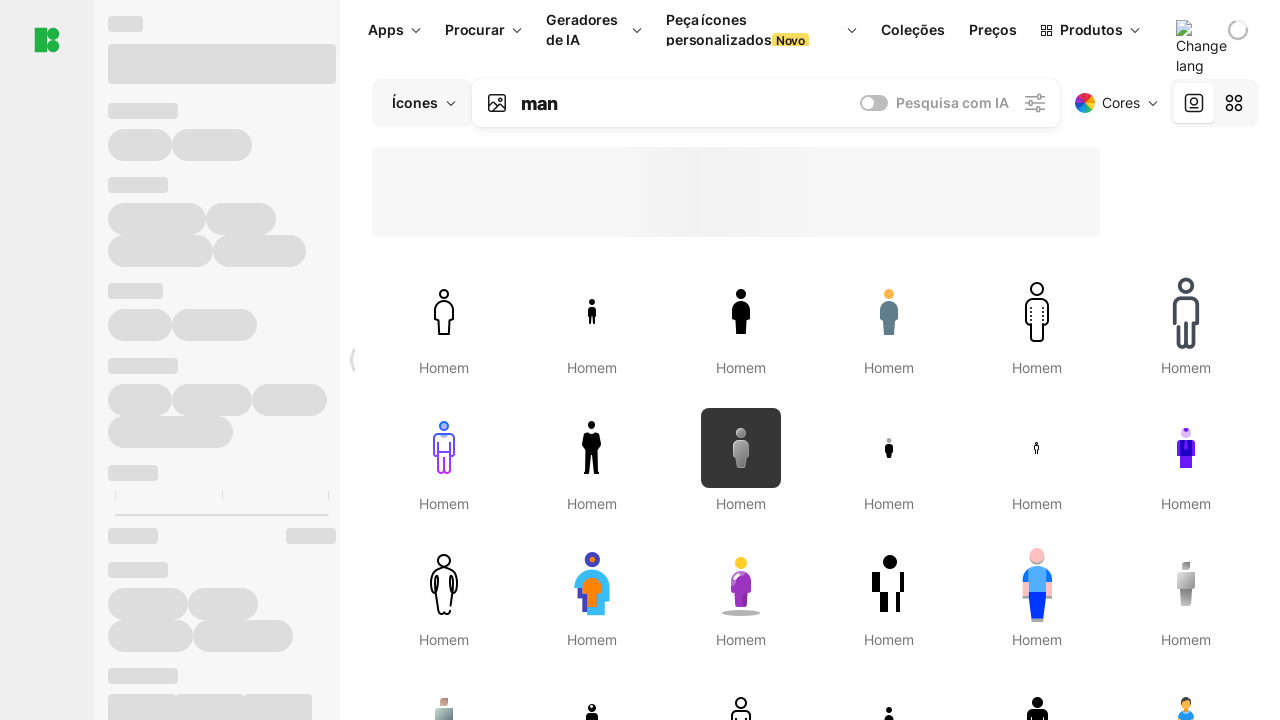

--- FILE ---
content_type: text/html;charset=utf-8
request_url: https://icons8.com.br/icons/set/man
body_size: 357358
content:
<!DOCTYPE html><html  lang="pt"><head><meta charset="utf-8">
<meta name="viewport" content="width=device-width, initial-scale=1">
<script type="importmap">{"imports":{"#entry":"https://maxst.icons8.com/_nuxt/icon/BLOhCDfa.js"}}</script>
<title>Ícones, Logotipos, Símbolos de Man – Baixe gratuitamente em PNG, SVG</title>
<link rel="preconnect" href="https://maxst.icons8.com">
<link rel="preconnect" href="https://goodies.icons8.com">
<style>/*! normalize.css v8.0.1 | MIT License | github.com/necolas/normalize.css */html{line-height:1.15;-webkit-text-size-adjust:100%}body{margin:0}main{display:block}h1{font-size:2em;margin:.67em 0}hr{box-sizing:initial;height:0;overflow:visible}pre{font-family:monospace,monospace;font-size:1em}a{background-color:initial}abbr[title]{border-bottom:none;text-decoration:underline;-webkit-text-decoration:underline dotted;text-decoration:underline dotted}b,strong{font-weight:bolder}code,kbd,samp{font-family:monospace,monospace;font-size:1em}small{font-size:80%}sub,sup{font-size:75%;line-height:0;position:relative;vertical-align:initial}sub{bottom:-.25em}sup{top:-.5em}img{border-style:none}button,input,optgroup,select,textarea{font-family:inherit;font-size:100%;line-height:1.15;margin:0}button,input{overflow:visible}button,select{text-transform:none}[type=button],[type=reset],[type=submit],button{-webkit-appearance:button}[type=button]::-moz-focus-inner,[type=reset]::-moz-focus-inner,[type=submit]::-moz-focus-inner,button::-moz-focus-inner{border-style:none;padding:0}[type=button]:-moz-focusring,[type=reset]:-moz-focusring,[type=submit]:-moz-focusring,button:-moz-focusring{outline:1px dotted ButtonText}fieldset{padding:.35em .75em .625em}legend{box-sizing:border-box;color:inherit;display:table;max-width:100%;padding:0;white-space:normal}progress{vertical-align:initial}textarea{overflow:auto}[type=checkbox],[type=radio]{box-sizing:border-box;padding:0}[type=number]::-webkit-inner-spin-button,[type=number]::-webkit-outer-spin-button{height:auto}[type=search]{-webkit-appearance:textfield;outline-offset:-2px}[type=search]::-webkit-search-decoration{-webkit-appearance:none}::-webkit-file-upload-button{-webkit-appearance:button;font:inherit}details{display:block}summary{display:list-item}[hidden],template{display:none}</style>
<style>:root{--c-white:#fff;--c-transparent-black_100:#00000008;--c-transparent-black_200:#00000014;--c-transparent-black_300:#00000026;--c-transparent-black_400:#00000042;--c-transparent-black_500:#0006;--c-transparent-black_600:#0000008c;--c-transparent-black_700:#000000b3;--c-transparent-black_800:#000c;--c-transparent-black_900:#000000e6;--c-black_100:#f7f7f7;--c-black_200:#ebebeb;--c-black_300:#d9d9d9;--c-black_400:#bdbdbd;--c-black_500:#999;--c-black_600:#737373;--c-black_700:#4d4d4d;--c-black_800:#333;--c-black_900:#1a1a1a;--c-green_100:#e7f9eb;--c-green_200:#c3efcd;--c-green_300:#88dd9f;--c-green_400:#47d16c;--c-green_500:#1fb141;--c-green_600:#189a2e;--c-green_700:#0d731e;--c-green_800:#085e16;--c-green_900:#04490f;--c-red_100:#ffe3e3;--c-red_200:#ffbdbd;--c-red_300:#ff9b9b;--c-red_400:#f86a6a;--c-red_500:#ef4e4e;--c-red_600:#e12d39;--c-red_700:#cf1124;--c-red_800:#ab091e;--c-red_900:#8a041a;--c-yellow_100:#fffbea;--c-yellow_200:#fff3c4;--c-yellow_300:#fce588;--c-yellow_400:#fadb5f;--c-yellow_500:#f7c948;--c-yellow_600:#f0b429;--c-yellow_700:#de911d;--c-yellow_800:#cb6e17;--c-yellow_900:#b44d12;--c-blue_100:#e6f6ff;--c-blue_200:#bae3ff;--c-blue_300:#7cc4fa;--c-blue_400:#47a3f3;--c-blue_500:#2186eb;--c-blue_600:#0967d2;--c-blue_700:#0552b5;--c-blue_800:#03449e;--c-blue_900:#01337d;--c-body:var(--c-white);--c-text:var(--c-black_900);--spacer-2xs:.25rem;--spacer-xs:.5rem;--spacer-sm:1rem;--spacer-base:1.5rem;--spacer-lg:2rem;--spacer-xl:2.5rem;--spacer-2xl:5rem;--spacer-3xl:10rem;--font-family-primary:"Roboto",serif;--font-family-secondary:"Raleway",sans-serif;--font-family-legacy:"Inter",sans-serif;--font-light:300;--font-normal:400;--font-medium:500;--font-semibold:600;--font-bold:700;--font-extra-bold:800;--font-extra-extra-bold:900;--font-2xs:.625rem;--font-xs:.75rem;--font-sm:.875rem;--font-base:1rem;--font-lg:1.125rem;--font-xl:1.5rem;--h1-font-size:2rem;--h2-font-size:1.5rem;--h3-font-size:1rem;--h4-font-size:.875rem;--h5-font-size:.75rem;--h6-font-size:.75rem;--p-line-height:24px;--ui-14-line-height:20px;--h1-line-height:40px;--h2-line-height:32px;--h3-line-height:24px;--h4-line-height:20px}@media (min-width:1024px){:root{--h1-font-size:2.5rem;--h2-font-size:1.5rem;--h3-font-size:1.125rem;--h4-font-size:.875rem;--h1-line-height:48px}}</style>
<style>:root{--c-white:#fff;--c-transparent-black_100:#00000008;--c-transparent-black_200:#00000014;--c-transparent-black_300:#00000026;--c-transparent-black_400:#00000042;--c-transparent-black_500:#0006;--c-transparent-black_600:#0000008c;--c-transparent-black_700:#000000b3;--c-transparent-black_800:#000c;--c-transparent-black_900:#000000e6;--c-black_100:#f7f7f7;--c-black_200:#ebebeb;--c-black_300:#d9d9d9;--c-black_400:#bdbdbd;--c-black_500:#999;--c-black_600:#737373;--c-black_700:#4d4d4d;--c-black_800:#333;--c-black_900:#1a1a1a;--c-green_100:#e7f9eb;--c-green_200:#c3efcd;--c-green_300:#88dd9f;--c-green_400:#47d16c;--c-green_500:#1fb141;--c-green_600:#189a2e;--c-green_700:#0d731e;--c-green_800:#085e16;--c-green_900:#04490f;--c-red_100:#ffe3e3;--c-red_200:#ffbdbd;--c-red_300:#ff9b9b;--c-red_400:#f86a6a;--c-red_500:#ef4e4e;--c-red_600:#e12d39;--c-red_700:#cf1124;--c-red_800:#ab091e;--c-red_900:#8a041a;--c-yellow_100:#fffbea;--c-yellow_200:#fff3c4;--c-yellow_300:#fce588;--c-yellow_400:#fadb5f;--c-yellow_500:#f7c948;--c-yellow_600:#f0b429;--c-yellow_700:#de911d;--c-yellow_800:#cb6e17;--c-yellow_900:#b44d12;--c-blue_100:#e6f6ff;--c-blue_200:#bae3ff;--c-blue_300:#7cc4fa;--c-blue_400:#47a3f3;--c-blue_500:#2186eb;--c-blue_600:#0967d2;--c-blue_700:#0552b5;--c-blue_800:#03449e;--c-blue_900:#01337d;--c-body:var(--c-white);--c-text:var(--c-black_900);--spacer-2xs:.25rem;--spacer-xs:.5rem;--spacer-sm:1rem;--spacer-base:1.5rem;--spacer-lg:2rem;--spacer-xl:2.5rem;--spacer-2xl:5rem;--spacer-3xl:10rem;--font-family-primary:Inter,apple-system,BlinkMacSystemFont,Helvetica Neue,Segoe UI,Fira Sans,Roboto,Oxygen,Ubuntu,Droid Sans,Arial,sans-serif;--font-family-secondary:Inter,apple-system,BlinkMacSystemFont,Helvetica Neue,Segoe UI,Fira Sans,Roboto,Oxygen,Ubuntu,Droid Sans,Arial,sans-serif;--font-light:300;--font-normal:400;--font-medium:500;--font-semibold:600;--font-bold:700;--font-extra-bold:800;--font-extra-extra-bold:900;--font-2xs:.625rem;--font-xs:.75rem;--font-sm:.875rem;--font-base:1rem;--font-lg:1.125rem;--font-xl:1.5rem;--h1-font-size:2rem;--h2-font-size:1.5rem;--h3-font-size:1rem;--h4-font-size:.875rem;--h5-font-size:.75rem;--h6-font-size:.75rem;--h1-line-height:40px;--h2-line-height:32px;--h3-line-height:24px;--h4-line-height:20px;--p-line-height:24px;--ui-14-line-height:20px;--font-h1:var(--font-h1-weight,900) var(--font-h1-size,2rem)/var(--font-h1-line-height,40px) var(--font-h1-family,var(--font-family-primary));--font-h2:var(--font-h2-weight,700) var(--font-h2-size,1.5rem)/var(--font-h2-line-height,32px) var(--font-h2-family,var(--font-family-primary));--font-h3:var(--font-h3-weight,700) var(--font-h3-size,1rem)/var(--font-h3-line-height,24px) var(--font-h3-family,var(--font-family-primary));--font-h4:var(--font-h4-weight,700) var(--font-h4-size,.875rem)/var(--font-h4-line-height,20px) var(--font-h4-family,var(--font-family-primary));--font-p:var(--font-p-weight,400) var(--font-p-size,var(--font-base))/var(--font-p-line-height,var(--p-line-height)) var(--font-p-family,var(--font-family-primary));--font-ui-14-regular:var(--font-ui-14-regular-weight,400) var(--font-ui-14-regular-size,var(--font-sm))/var(--font-ui-14-regular-line-height,var(--ui-14-line-height)) var(--font-ui-14-regular-family,var(--font-family-primary));--font-ui-14-semibold:var(--font-ui-14-semibold-weight,600) var(--font-ui-14-semibold-size,var(--font-sm))/var(--font-ui-14-semibold-line-height,var(--ui-14-line-height)) var(--font-ui-14-semibold-family,var(--font-family-primary));--font-ui-12-regular:var(--font-ui-12-regular-weight,400) var(--font-ui-12-regular-size,var(--font-xs))/var(--font-ui-12-regular-line-height,var(--ui-12-line-height)) var(--font-ui-12-regular-family,var(--font-family-primary));--font-ui-12-semibold:var(--font-ui-12-semibold-weight,600) var(--font-ui-12-semibold-size,var(--font-xs))/var(--font-ui-12-semibold-line-height,var(--ui-12-line-height)) var(--font-ui-12-semibold-family,var(--font-family-primary));--font-h1-marketing:var(--font-h1-marketing-weight,900) var(--font-h1-marketing-size,3.5rem)/var(--font-h1-marketing-line-height,4rem) var(--font-h1-marketing-family,var(--font-family-primary));--font-h2-marketing:var(--font-h2-marketing-weight,900) var(--font-h2-marketing-size,2rem)/var(--font-h2-marketing-line-height,2.5rem) var(--font-h2-marketing-family,var(--font-family-primary));--font-h3-marketing:var(--font-h3-marketing-weight,700) var(--font-h3-marketing-size,1.5rem)/var(--font-h3-marketing-line-height,2rem) var(--font-h3-marketing-family,var(--font-family-primary));--font-marketing-paragraph-24:var(--font-marketing-paragraph-24-weight,500) var(--font-marketing-paragraph-24-size,1.5rem)/var(--font-marketing-paragraph-24-line-height,2.125rem) var(--font-marketing-paragraph-24-family,var(--font-family-primary));--font-marketing-paragraph-20:var(--font-marketing-paragraph-20-weight,500) var(--font-marketing-paragraph-20-size,1.25rem)/var(--font-marketing-paragraph-20-line-height,1.75rem) var(--font-marketing-paragraph-20-family,var(--font-family-primary));--font-marketing-ui18-bold:var(--font-marketing-ui18-bold-weight,700) var(--font-marketing-ui18-bold-size,1.125rem)/var(--font-marketing-ui18-bold-line-height,1.5rem) var(--font-marketing-ui18-bold-family,var(--font-family-primary))}@media (min-width:1024px){:root{--h1-font-size:2.5rem;--h2-font-size:1.5rem;--h3-font-size:1.125rem;--h4-font-size:.875rem;--font-h1-size:2.5rem;--font-h2-size:1.5rem;--font-h3-size:1.125rem;--font-h4-size:.875rem;--h1-line-height:48px;--font-h1-line-height:48px}}@font-face{font-display:swap;font-family:Inter;font-style:normal;font-weight:100 900;src:url(https://goodies.icons8.com/web/common/fonts/Inter-Variable.woff2) format("woff2-variations"),url(https://goodies.icons8.com/web/common/fonts/Inter-Variable.woff) format("woff-variations"),url(https://goodies.icons8.com/web/common/fonts/Inter-Variable.ttf) format("truetype-variations")}*{font-family:Inter,apple-system,BlinkMacSystemFont,Helvetica Neue,Segoe UI,Fira Sans,Roboto,Oxygen,Ubuntu,Droid Sans,Arial,sans-serif}.center{align-items:center;display:flex;justify-content:center}@media (min-width:1024px){.mobile-only{display:none!important}}@media (max-width:1023px){.desktop-only{display:none!important}}</style>
<style>:root{--height-scroll-wrap:100%;--scroll-width:8px;--scroll-color-thumb-default:#00000026;--scroll-color-thumb-hover:#00000042;--scroll-color-thumb-active:#0006;--scroll-color-track-default:#0000;--scroll-color-track-hover:#0000;--scroll-color-track-active:#0000;--scroll-border-radius-thumb:4px;--scroll-border-radius-track:4px;--scroll-auto-hide:visible}.i8-scroll{height:var(--height-scroll-wrap);overflow:auto}.i8-scroll::-webkit-scrollbar{width:calc(var(--scroll-width) + 2px)}.i8-scroll::-webkit-scrollbar-thumb,.i8-scroll::-webkit-scrollbar-track{visibility:var(--scroll-auto-hide)}.i8-scroll:hover::-webkit-scrollbar-thumb,.i8-scroll:hover::-webkit-scrollbar-track{visibility:visible}.i8-scroll::-webkit-scrollbar-thumb{background-clip:padding-box;background-color:var(--scroll-color-thumb-default);border:2px solid #0000;border-radius:var(--scroll-border-radius-thumb)}.i8-scroll::-webkit-scrollbar-thumb:hover{background-color:var(--scroll-color-thumb-hover)}.i8-scroll::-webkit-scrollbar-thumb:active{background-color:var(--scroll-color-thumb-active)}.i8-scroll::-webkit-scrollbar-track{background-color:var(--scroll-color-track-default);border-radius:var(--scroll-border-radius-track)}.i8-scroll::-webkit-scrollbar-track:hover{background-color:var(--scroll-color-track-hover)}.i8-scroll::-webkit-scrollbar-track:active{background-color:var(--scroll-color-track-active)}@supports (not selector(::-webkit-scrollbar)){.i8-scroll{scrollbar-color:var(--scroll-color-thumb-default) var(--scroll-color-track-default);scrollbar-width:var(--scroll-width)}}</style>
<style>.i8-header{--i8-header-elements-gap:.75rem;--i8-header-color:var(--i8-header-custom-color,#1a1a1a);--i8-header-content-padding:1.25rem;--i8-header-control-radius:4px;--i8-header-height:60px;--i8header-control-hover-background:#0000000a;--dropdown-toggle-pseudo-background-color:var(--i8-header-color);color:var(--i8-header-color);position:relative;z-index:500}.i8-header.has-dropdown,.i8-header.mobile-open{background:#fff}.i8-header__content{align-items:center;display:flex;gap:var(--i8-header-elements-gap);justify-content:space-between;max-height:3.75rem;padding:var(--i8-header-content-padding)}.i8-header__links{flex-grow:1;margin-left:.5rem}.i8-header__controls{display:flex;margin-left:auto}.i8-header__products-trigger{display:none;--dropdown-display:none;margin-left:auto;margin-right:-.5rem}.i8-header__language{margin-left:20px;--dropdown-height:1.25rem}.i8-header__login{display:none!important;margin-left:20px}.i8-header__burger{align-self:center;display:block;margin-left:16px}.i8-header__mobile-nav{display:none}.i8-header .i8-header-logo,.i8-header__right-info{align-items:center;display:flex}.i8-header .i8-header-logo{color:var(--i8-header-color);font-size:12px;font-weight:800;line-height:1;text-decoration:none;text-transform:uppercase}.i8-header .i8-header-logo .icon{display:block;height:18px;width:18px}.i8-header .i8-header-logo svg{display:block;height:100%;width:100%;fill:var(--i8-header-logo-fill,#1fb141)}.i8-header .i8-header-logo .text{margin-left:10px;text-transform:uppercase}.i8-header .i8-header-nav{align-items:normal;overflow:hidden}.i8-header .i8-header-nav:has(.i8-dropdown__content--is-open){overflow:visible}.i8-header .i8-header-nav{--i8-header-navlink-color:var(--i8-header-link-color,var(--i8-header-color))}.i8-header .i8-header-nav__link{align-items:center;border-radius:var(--i8-header-control-radius);color:var(--i8-header-navlink-color);display:flex;font:var(--font-ui-14-regular);font-weight:600;gap:4px;padding:0 .75rem;text-decoration:none;transition:background-color .1s ease;white-space:nowrap}.i8-header .i8-header-nav__link:hover{background-color:var(--i8header-control-hover-background)}.i8-header .i8-header-nav__link.is-pricing{margin-left:auto}.i8-header .i8-header-nav__link.is-overflow{opacity:0;pointer-events:none;position:absolute}.i8-header .i8-header-nav__link.is-hidden{display:none}.i8-header .i8-header-nav__link--more{font-weight:400;height:28px;padding:0 8px}.i8-header .i8-header-nav__more{--dropdown-content-width:fit-content}.i8-header .i8-header-nav__more.is-transparent{opacity:0}.i8-header .i8-header-nav__more .i8-dropdown__wrap{position:static}.i8-header .i8-header-nav__more .i8-dropdown__content{min-width:140px;transform:translate(-40px)}.i8-header .i8-header-nav__more .i8-dropdown__label{font-size:14px;font-weight:600;line-height:1}.i8-header .i8-header-nav__separator{background-color:var(--c-transparent-black_200);height:1px;margin:8px}.i8-header .i8-header-nav__group-header{color:#000;font-size:14px;font-weight:800;letter-spacing:.5px;line-height:16px;padding:6px 8px 4px;-webkit-user-select:none;user-select:none}.i8-header .i8-header-nav__dropdown.is-overflow,.i8-header .i8-nav-dropdown-simple.is-overflow{opacity:0;pointer-events:none;position:absolute}.i8-header .i8-navigation{display:none}@media screen and (min-width:1024px){.i8-header .i8-navigation{display:flex}}.i8-header .i8-flag{height:var(--flag-size,16px);width:var(--flag-size,16px)}.i8-header .i8-header-products__label{font:var(--font-ui-14-regular);font-weight:600}.i8-header .i8-header-products__icon{--icon-size:11px;margin-right:.5rem}.i8-header .i8-header-products :deep(.i8-dropdown__content){background:var(--c-black_100)}.i8-header .i8-header-products__content{overflow-x:hidden;width:100%}.i8-header .i8-header-products__tab-controls{border-bottom:1px solid var(--c-transparent-black_200);display:flex;justify-content:center;margin:0 calc(50% - 50vw + .5px);padding:.875rem 0}.i8-header .i8-header-products__tab-control{--button-font-weight:400;text-decoration:none}.i8-header .i8-nav-dropdown-simple{--dropdown-font-weight:var(--font-semibold);--dropdown-content-width:224px;--dropdown-content-padding:8px}.i8-header .i8-nav-dropdown-simple__link{color:var(--i8header-color-dropdown);text-decoration:none}.i8-header .i8-nav-dropdown-simple__badge{margin-left:6px}.i8-header .i8-nav-dropdown-simple__separator{background-color:var(--c-transparent-black_200);height:1px;margin:8px}.i8-header .i8-nav-dropdown{--dropdown-content-maxheight:auto;--dropdown-content-margin:0;--dropdown-background-active:#0000}.i8-header .language-select{--dropdown-content-left:50%;--dropdown-content-transform:translate(-50%)}.i8-header .i8-menu-language{position:relative}.i8-header .i8-menu-language .languages{background:#fff;border:1px solid #f7f7f7;border-radius:4px;box-shadow:0 0 1px #6060604f,0 12px 24px -6px #60606026;padding:12px 8px;width:144px}.i8-header .i8-menu-language .languages.has-flags{width:160px}.i8-header .i8-menu-language .language-target{align-items:center;cursor:pointer;display:flex;outline:0}.i8-header .i8-menu-language .language-target img{display:inline-block;height:20px;vertical-align:middle;width:20px}.i8-header .i8-menu-language .language{align-items:center;border-radius:4px;color:#1a1a1a;display:flex;font-size:14px;font-weight:400;letter-spacing:-.006em;line-height:20px;padding:4px 8px;text-decoration:none;transition:background .1s ease}.i8-header .i8-menu-language .language:hover{background:#00000008}.i8-header .i8-menu-language .language.is-active{font-weight:600}.i8-header .i8-menu-language .language img{display:block;flex-shrink:0;height:16px;margin-right:8px;width:16px}.i8-header .i8-menu-language .language .icon-check{display:block;height:16px;margin-left:auto;width:16px}.i8-header .i8-language-select{--dropdown-item-font:var(--font-ui-14-regular);--dropdown-content-width:auto;--dropdown-content-maxheight:auto}.i8-header .option-flag{margin-right:8px}.i8-header .checkmark{margin-left:20px}.i8-header .current-flag{--flag-size:20px}.i8-header .dropdown-container{margin:auto;width:100%}.i8-header .i8-nav-dropdown.i8-dropdown .i8-dropdown__wrap{display:flex;flex-direction:column;position:static}.i8-header .i8-nav-dropdown.i8-dropdown .i8-dropdown__label{align-items:center;border-radius:var(--i8-header-control-radius);color:var(--i8-header-navlink-color);display:flex;flex-grow:1;font-size:14px;font-weight:600;height:auto;line-height:1;padding:0 12px;transition:background-color .1s ease}.i8-header .i8-nav-dropdown.i8-dropdown .i8-dropdown__label.i8-dropdown__label--is-open,.i8-header .i8-nav-dropdown.i8-dropdown .i8-dropdown__label:hover{background-color:var(--i8header-control-hover-background)}.i8-header .i8-nav-dropdown.i8-dropdown .i8-dropdown__icon path{stroke:var(--i8-header-navlink-color)}.i8-header .i8-nav-dropdown.i8-dropdown .i8-dropdown__content{border-radius:0;bottom:auto;box-shadow:0 0 1px #6060604f,0 12px 24px -6px #60606026;font-size:14px;left:0;line-height:20px;padding:0;right:0;top:var(--i8-header-height);width:100%}.i8-header .i8-nav-dropdown.i8-dropdown .i8-dropdown__text{align-items:center;display:flex;white-space:nowrap}.i8-header .i8-header-products__tab-control--active{--button-background:var(--c-transparent-black_200);--button-font-weight:600}.i8-header .i8-header-login{min-width:32px}@media screen and (max-width:1024px){.i8-header .i8-header-login{margin-bottom:16px;max-width:none}}.i8-header .user{align-items:center;display:flex}@media (max-width:1023px){.i8-header .user{border:1px solid var(--c-transparent-black_200);border-radius:.25rem;justify-content:center;padding:.5rem}}.i8-header .user-loading{align-self:center;display:block;margin:unset!important}.i8-header .username{color:var(--i8-header-color);font-size:14px;font-weight:600;margin-left:8px;overflow:hidden;text-decoration:none;text-overflow:ellipsis;white-space:nowrap}@media screen and (min-width:1024px){.i8-header .username{display:none}}.i8-header .userpic{flex-shrink:0}.i8-header .login-button{background-color:var(--i8-login-background,#fff);border:1px solid var(--i8-login-border-color,#00000014);border-radius:var(--i8-header-control-radius);color:var(--i8-header-color);cursor:pointer;display:block;font-size:14px;font-weight:600;padding:10px 15px;transition:background-color .1s ease;white-space:nowrap;width:100%}.i8-header .login-button:hover{background-color:var(--i8-login-background-hover,#00000008)}@media screen and (min-width:1024px){.i8-header .login-button{padding:6px 15px;width:auto}.i8-header .i8-header{--i8-header-elements-gap:1.75rem;--i8-header-content-padding:.875rem 1.5rem}.i8-header .i8-header__products-trigger{display:block;--dropdown-display:block}.i8-header .i8-header__language{--dropdown-height:2rem}.i8-header .i8-header__login{display:flex!important}.i8-header .i8-header__burger{display:none}}@media screen and (max-width:1024px){.i8-header .i8-header__mobile-nav.is-open{display:block}}.i8-header .visually-hidden{height:1px;margin:-1px;overflow:hidden;position:absolute;width:1px;clip:rect(0 0 0 0);border:0;white-space:nowrap}@keyframes spin{0%{transform:rotate(0)}to{transform:rotate(1turn)}}.i8-header .i8-loader{animation:spin 1s linear infinite;border-radius:50%;margin:auto}</style>
<style>.i8-user-pic{position:relative}.i8-user-pic__trigger{align-items:center;border:none;border-radius:100%;color:#fff;cursor:pointer;display:flex;font-size:15px;font-weight:600;height:1.5rem;justify-content:center;line-height:15px;text-decoration:none;text-transform:uppercase;width:1.5rem}@media screen and (min-width:1024px){.i8-user-pic__trigger{height:2rem;width:2rem}}.i8-user-pic__popup{background-color:var(--c-white);border:1px solid var(--c-transparent-black_200);border-radius:8px;box-shadow:0 12px 24px -6px #60606026;display:none;flex-direction:column;padding:8px;position:absolute;right:0;top:calc(100% + 8px)}.is-opened .i8-user-pic__popup{display:flex}.i8-user-pic__logout,.i8-user-pic__profile{background-color:initial;border:none;border-radius:4px;color:inherit;cursor:pointer;font-size:14px;line-height:20px;min-width:104px;padding:4px 8px;text-align:left;text-decoration:none;transition:.2s}.i8-user-pic__logout:hover,.i8-user-pic__profile:hover{background-color:var(--c-transparent-black_100)}</style>
<style>@keyframes spin{0%{transform:rotate(0)}to{transform:rotate(1turn)}}.header-cache-wrap{display:flex;width:100%}.app-icons-menu{--i8-mobile-nav-padding:24px 20px 106px;-webkit-backdrop-filter:blur(16px);backdrop-filter:blur(16px);background:#ffffffe0;pointer-events:auto;width:100%;z-index:11}@media (max-width:979px){.app-icons-menu{border:1px solid #00000014}}@media (max-width:1520px){.app-icons-menu :deep(.i8-nav-dropdown-content .card){width:100%}}.app-icons-menu :deep(.i8-dropdown__content){background:var(--c-white)}.i8-mobile-nav{max-height:calc(100vh - var(--i8-header-height, 60px));overflow-y:auto}.mob-navs{border-bottom:1px solid var(--c-transparent-black_200);font-size:var(--font-sm);margin-bottom:1rem;padding-bottom:1.5rem}.mob-navs>a{color:var(--c-text);display:block;font-weight:700}.mob-navs>a:not(:first-child){margin-top:1rem}.submenu{background:var(--c-white);height:100%;height:100vh;left:0;overflow:hidden;position:fixed;top:0;transform:translate(100%);transition:all .2s;width:100%;z-index:21}.submenu--active{transform:translate(0)}.submenu-head{align-items:center;display:flex;justify-content:space-between;padding:18px 20px}.arrow-back{display:block;height:24px;width:24px}.category{font-size:var(--font-sm);font-weight:var(--font-semibold);letter-spacing:-.006em;line-height:20px}.close-cross{display:block;height:24px;width:24px}#filter .list{max-height:calc(100vh - 60px)}#filter .list .list-item{color:var(--c-transparent-black_900);font-size:var(--font-sm);font-weight:var(--font-normal);padding:0 12px}#filter .list .list-item:last-child{margin-bottom:5px}.i8-header-logo .icon{height:20px;width:20px}</style>
<style>:root{--c-icon-bg:#373636}@keyframes spin{0%{transform:rotate(0)}to{transform:rotate(1turn)}}h1,h2,h3,h4,h5,h6{font-family:inherit}h1,h2{color:#000;font-size:42px;font-weight:700;margin:1rem 0;text-align:center}@media (max-width:800px){h1,h2{font-size:32px}}h3{font-size:28px}h5,h6{font-family:400px;font-size:15px;letter-spacing:2px;text-align:center;text-transform:uppercase}h6{letter-spacing:4px;margin:2rem 0}p{margin:12px 0}b,strong{font-weight:500}code,pre{font-family:Monaco,monospace;font-size:14px}input,select,textarea{border:1px solid #d8d8d8;outline:none;transition:all .3s ease}input,select{border-radius:6px;height:32px;line-height:32px;padding:0 .5rem}input:focus,select:focus{border-color:#5ca3fd}textarea{border-radius:3px;line-height:24px;width:100%}.hotkey-animation{animation:highlight .5s ease-in-out}@keyframes highlight{0%{background-color:#00000014}to{background-color:inherit}}@keyframes shimmerAnimation{0%{background-position:-468px 0}to{background-position:468px 0}}.v-enter-active,.v-leave-active{transition:opacity .4s ease}.v-enter-from,.v-leave-to{opacity:0}.ca-image{height:256px;offset-anchor:left top;offset-distance:0;offset-rotate:0deg;position:fixed;width:256px;z-index:100}.ca-image--animate{animation-fill-mode:forwards;animation-name:ca-offset;animation-timing-function:cubic-bezier(.3,0,1,1.1)}.ca-badge{background:var(--c-red_500);border-radius:22px;height:22px;opacity:0;position:fixed;width:22px;z-index:101}.ca-badge:before{align-items:center;color:var(--c-white);content:"+1";display:flex;font-size:var(--font-xs);inset:0;justify-content:center;position:absolute}.ca-badge--animate{animation-fill-mode:forwards;animation-name:ca-pulse;animation-timing-function:ease}@keyframes ca-offset{0%{offset-distance:0;transform:scale(1)}15%{transform:scale(.95)}30%{offset-distance:0;transform:scale(1.1)}90%{opacity:1}to{offset-distance:100%;opacity:0;transform:scale(.1)}}@keyframes ca-pulse{0%{opacity:1;transform:scale(.1)}15%{transform:scale(1.25)}20%{transform:scale(1)}30%{opacity:1;transform:translateY(0)}to{opacity:0;transform:translateY(-40px)}}:root{--actual-scrollbar-width:10px}@supports not selector(::-webkit-scrollbar){:root{--actual-scrollbar-width:0px}}*,:after,:before{box-sizing:border-box}:focus{outline:none}a{color:#28b351;cursor:pointer;transition:border .3s ease}a,a:hover{text-decoration:none}body{color:#000;flex-direction:column;font-size:16px;height:100%;line-height:1.5;margin:0;padding:0}div.crisp-client .crisp-1rjpbb7[data-full-view=false][data-position-reverse=false] .crisp-1rf4xdh .crisp-ewasyx,div.crisp-client .crisp-1rjpbb7[data-full-view=false][data-position-reverse=false] .crisp-1rf4xdh .crisp-kquevr{margin-right:0!important;right:20px!important}body.mobile-filter-active .crisp{position:relative;z-index:-1}.tooltip-hotkey{text-align:center}.tooltip-hotkey img{position:relative;top:2px}</style>
<style>@keyframes spin-cc8054b7{0%{transform:rotate(0)}to{transform:rotate(1turn)}}.overlay[data-v-cc8054b7]{background:#00000059;height:100vh;left:0;opacity:1;position:fixed;top:0;width:100%;z-index:999}.app-modal-container[data-v-cc8054b7]{font-size:1rem;left:50%;max-height:95%;max-width:95%;min-width:18rem;position:absolute;text-align:left;top:50%;transform:translate(-50%,-50%)}.app-modal-container.is-scrollable[data-v-cc8054b7]{border-radius:8px;overflow-y:auto}.app-modal[data-v-cc8054b7]{background:#fff;border-radius:8px;box-shadow:0 20px 60px -2px #1b213a66;padding:2rem}.app-modal.is-big[data-v-cc8054b7]{padding:32px 40px 44px}.app-modal.is-no-bottom-padding[data-v-cc8054b7]{padding-bottom:0}.app-modal.is-center[data-v-cc8054b7]{text-align:center}.app-modal.is-center>.app-icon[data-v-cc8054b7]{margin:0 auto}.app-modal[data-v-cc8054b7] .title{color:#000;line-height:40px;margin:0 0 .5rem}.app-modal[data-v-cc8054b7] .description{font-size:18px;line-height:26px;margin-bottom:24px}.close[data-v-cc8054b7]{cursor:pointer;height:13.75px;position:absolute;right:28px;text-align:center;top:24px;width:13.75px}.close[data-v-cc8054b7]>svg{fill:#979494;transition:all .3s ease}.close[data-v-cc8054b7]>svg:hover{fill:#000!important}.close.is-outside[data-v-cc8054b7]{bottom:100%;color:#444;font-size:34px;font-weight:300;right:0;top:auto}.close.is-outside[data-v-cc8054b7]:hover{background-color:#0000000d}@media (min-width:500px){.close.is-bold[data-v-cc8054b7]{align-items:center;background:#fff;border-radius:50%;display:flex;height:44px;justify-content:center;right:-68px;top:0;width:44px}.close.is-bold[data-v-cc8054b7] svg{max-height:12px;max-width:12px}}.app-modal-enter-active[data-v-cc8054b7],.app-modal-leave-active[data-v-cc8054b7]{transition:all .2s}.app-modal-enter[data-v-cc8054b7],.app-modal-leave-active[data-v-cc8054b7]{opacity:0}.login-modal.app-modal[data-v-cc8054b7]{padding:0}</style>
<style>.app-popup{align-items:stretch;display:flex;position:relative}.app-popup .app-menu-button .app-popup-content{top:40px}.app-popup .app-popup-toggle{align-items:stretch;cursor:pointer;display:flex;position:relative}.app-popup .app-popup-arrow{height:11px;margin-top:-1px;position:absolute;right:8px;top:43%;width:6px}.app-popup .app-popup-arrow svg{height:100%;width:100%;fill:currentColor;vertical-align:top}.app-popup .app-popup-content{background:#fff;border-radius:6px;box-shadow:0 4px 24px -4px #0000004d;color:#000;left:0;margin-top:2px;overflow:hidden;position:absolute;top:100%;z-index:4}.app-popup .app-popup-content.is-dark{background:#242424;box-shadow:0 4px 16px -4px #0000004d;color:#fff}.app-popup .app-popup-content.is-center{left:50%;top:50%;transform:translate(-50%,-52%) scale(1)}.app-popup .app-popup-content.is-custom-collection{inset:auto 0 0 auto}.app-popup .app-popup-content.is-top{bottom:100%;left:0;margin-bottom:2px;margin-top:0;top:auto}.app-popup .app-popup-content.is-top-center{bottom:100%;left:50%;margin-bottom:2px;margin-top:0;top:auto;transform:translate(-50%) scale(1)}.app-popup .app-popup-content.is-bottom-center{bottom:auto;left:50%;margin-bottom:0;margin-top:2px;top:100%;transform:translate(-50%) scale(1)}.app-popup .app-popup-content .is-bottom-left-projects,.app-popup .app-popup-content.is-bottom-left{inset:100% auto auto 0;margin-bottom:0;margin-top:2px}.app-popup .app-popup-content.is-bottom-left-projects{z-index:5}.app-popup .app-popup-content.is-bottom-right,.app-popup .app-popup-content.is-bottom-right-menu{inset:100% -35px auto auto;margin-bottom:0;margin-top:2px}@media (max-width:900px){.app-popup .app-popup-content.is-bottom-right-menu{width:580px}}@media (max-width:800px){.app-popup .app-popup-content.is-bottom-right-menu{border-radius:0;box-shadow:none;height:calc(100vh - 56px);inset:35px -19px auto auto;margin-bottom:0;margin-top:2px;width:375px}}.app-popup .app-popup-content.is-top-middle{bottom:-110%;left:0;margin-bottom:2px;margin-top:0;top:auto}.app-popup .app-popup-content.is-effects{inset:100% -7px auto auto;margin-bottom:0;margin-top:2px}.app-popup-enter-active,.app-popup-leave-active{transition:all .3s ease-in-out}.app-popup-enter,.app-popup-leave-to{opacity:0;transform:translateY(-16px) scale(.97)}.app-popup-enter.is-bottom-left,.app-popup-enter.is-bottom-right,.app-popup-leave-to.is-bottom-left,.app-popup-leave-to.is-bottom-right{transform:translateY(-10px) scale(.97)}</style>
<style>@keyframes spin{0%{transform:rotate(0)}to{transform:rotate(1turn)}}body{color:#000;font-size:16px;line-height:1.5;margin:0;padding:0}*,:after,:before{box-sizing:border-box}:focus{outline:none}</style>
<style>.i8-icon{background:#0000;box-sizing:border-box;display:flex;height:var(--icon-height,var(--icon-size,1rem));position:var(--icon-position,relative);width:var(--icon-width,var(--icon-size,1rem));fill:var(--icon-color,var(--c-black_900))}.i8-icon img,.i8-icon svg{height:inherit;width:inherit}</style>
<style>.i8-loader__circular{animation:var(--loader-curcular-animation,rotate 2s linear infinite);transform-origin:var(--loader-curcular-transofrm-origin,center center)}.i8-loader__path{stroke-dasharray:var(--loader-path-stroke-dasharray,1,200);stroke-dashoffset:var(--loader-path-stroke-dashoffset,0);animation:var(--loader-path-animation,dash 1.5s ease-in-out infinite,6s ease-in-out infinite);stroke-linecap:var(--loader-path-stroke-linecap,square)}@keyframes rotate{to{transform:rotate(1turn)}}@keyframes dash{0%{stroke-dasharray:1,200;stroke-dashoffset:0}50%{stroke-dasharray:89,200;stroke-dashoffset:-35px}to{stroke-dasharray:89,200;stroke-dashoffset:-104px}}</style>
<style>.i8-dropdown-item[data-v-07254b40]{align-items:var(--dropdown-item-align-items,center);border-radius:var(--dropdown-item-border-radius,4px);color:var(--dropdown-item-color,var(--c-black_900));cursor:var(--dropdown-item-cursor,pointer);display:var(--dropdown-item-display,flex);font:var(--dropdown-item-font,var(--dropdown-item-font-weight,normal) var(--dropdown-item-font-size,var(--dropdown-item-font-size,14px))/var(--dropdown-item-font-line-height,var(--dropdown-line-height,20px)) var(--dropdown-item-font-family,var(--font-family-legacy)));letter-spacing:var(--dropdown-item-ls,-.006em);outline:none;padding:var(--dropdown-item-padding,4px 8px);text-align:var(--dropdown-item-text-align,left);transition:all .2s ease-out}.i8-dropdown-item[data-v-07254b40]:focus,.i8-dropdown-item[data-v-07254b40]:hover{background:var(--dropdown-item-bg-hover,var(--c-transparent-black_100))}.i8-dropdown-item.is-active[data-v-07254b40]{background:var(--dropdown-item-bg-active,var(--c-transparent-black_100));font-weight:var(--dropdown-item-fw-active,var(--font-semibold))}.i8-dropdown-item.disabled[data-v-07254b40]{cursor:var(--dropdown-item-disabled-cursor,default);opacity:var(--dropdown-item-disabled-opacity,.4);pointer-events:none}.active-indicator-icon[data-v-07254b40]{margin:var(--dropdown-item-active-indicator-margin,0 0 0 auto)}</style>
<style>.i8-gradient-loader{animation-duration:1.25s;animation-fill-mode:forwards;animation-iteration-count:infinite;animation-name:i8-gradient-loader__blink;animation-timing-function:linear;background:#a9a9a9;background:linear-gradient(to right,var(--gradient-loader-background-color,#0000001a) 10%,#0000000d 18%,var(--gradient-loader-background-color,#0000001a) 33%);background-size:1000px 104px;border-radius:var(--gradient-loader-border-radius,4px);flex-shrink:var(--gradient-loader-flex-shrink,0);height:var(--gradient-loader-height,100%);position:relative;width:var(--gradient-loader-width,100%)}@keyframes i8-gradient-loader__blink{0%{background-position:-500px 0}to{background-position:500px 0}}</style>
<style>.i8-tooltip{display:inline-flex}.i8-tooltip__target{align-items:center;display:flex;gap:4px;justify-content:center;width:100%}.i8-tooltip__arrow{z-index:1}.i8-tooltip__arrow:before{background:var(--tooltip-arrow-background,var(--c-black_900));content:"";height:10px;left:0;position:absolute;top:0;transform:rotate(45deg);width:10px;z-index:-1}.i8-tooltip__content{background:var(--tooltip-content-background,var(--c-black_900));border-radius:var(--tooltip-content-border-radius,4px);color:var(--tooltip-content-color,var(--c-white));font-size:var(--tooltip-content-font-size,14px);font-weight:var(--tooltip-content-font-weight,normal);padding:var(--tooltip-content-padding,5px 10px);pointer-events:none;text-align:left;white-space:var(--tooltip-content-white-space,normal);z-index:var(--tooltip-content-z-index,1)}.i8-tooltip__content.dropdown-fade-in{animation-delay:var(--tooltip-animation-delay,0s);animation-duration:var(--tooltip-animation-duration,.25s);animation-fill-mode:backwards;animation-name:fade-in;animation-timing-function:ease}.i8-tooltip__content[data-popper-placement^=bottom] .i8-tooltip__arrow{top:-5px}.i8-tooltip__content[data-popper-placement^=bottom] .i8-tooltip__arrow:before{left:-5px}.i8-tooltip__content[data-popper-placement^=top] .i8-tooltip__arrow{bottom:5px}.i8-tooltip__content[data-popper-placement^=top] .i8-tooltip__arrow:before{left:-5px}.i8-tooltip__content[data-popper-placement^=left] .i8-tooltip__arrow{right:5px}.i8-tooltip__content[data-popper-placement^=left] .i8-tooltip__arrow:before{top:-5px}.i8-tooltip__content[data-popper-placement^=right] .i8-tooltip__arrow{left:-5px}.i8-tooltip__content[data-popper-placement^=right] .i8-tooltip__arrow:before{top:-5px}@keyframes fade-in{0%{opacity:0}to{opacity:1}}</style>
<style>.i8-dropdown{cursor:pointer;display:var(--dropdown-display,inline-block);outline:none;position:var(--dropdown-position);z-index:var(--dropdown-z-index,11)}.i8-dropdown__label{align-items:var(--dropdown-label-align-items,center);border-radius:var(--dropdown-border-radius,4px);box-sizing:var(--dropdown-label-box-sizing,border-box);display:var(--dropdown-label-display,flex);height:100%;outline:none;padding:var(--dropdown-label-padding,0 12px);transition:all .2s ease-out}.i8-dropdown__label--is-open .i8-dropdown__icon{transform:rotate(-180deg)}.i8-dropdown__label:focus:not(.i8-dropdown__label--is-open),.i8-dropdown__label:hover:not(.i8-dropdown__label--is-open){background:var(--dropdown-background-hover,var(--c-transparent-black_100))}.i8-dropdown__label--is-open,.i8-dropdown__label:active{background:var(--dropdown-background-active,var(--c-transparent-black_200))}.i8-dropdown__label--is-open .i8-dropdown__toggle:before{transform:rotate(-45deg)}.i8-dropdown__label--is-open .i8-dropdown__toggle:after{transform:rotate(45deg)}.i8-dropdown__icon{margin:var(--dropdown-icon-margin,0 0 0 auto);transition:all .2s ease-out}.i8-dropdown__icon-left{margin:var(--dropdown-icon-left-margin,0 var(--spacer-xs) 0 0);transition:all .2s ease-out}.i8-dropdown__text{margin:var(--dropdown-text-margin,0 7px 0 0);transition:all .2s ease-out}.i8-dropdown__content{background:var(--dropdown-content-background,var(--c-white));border:var(--dropdown-content-border,1px solid var(--c-black_100));border-radius:var(--dropdown-content-border-radius,4px);bottom:var(--dropdown-content-bottom,unset);box-shadow:var(--dropdown-content-shadow,0 0 1px #6060604f,0 12px 24px -6px #60606026);box-sizing:border-box;cursor:default;display:none;left:var(--dropdown-content-left,unset);margin-top:var(--dropdown-content-margin,8px);max-height:var(--dropdown-content-maxheight,280px);opacity:0;overflow-x:auto;padding:var(--dropdown-content-padding,6px 8px);position:absolute;right:var(--dropdown-content-right,unset);top:var(--dropdown-content-top,unset);transform:var(--dropdown-content-transform,none);transition:all .2s ease-out;width:var(--dropdown-content-width,100%);z-index:var(--dropdown-z-index,12)}.i8-dropdown__content--is-open{display:block;opacity:1}.i8-dropdown__content--right{left:var(--dropdown-content-right-left,100%);margin:0 0 0 var(--dropdown-content-margin,var(--spacer-xs));top:var(--dropdown-content-right-top,0)}.i8-dropdown__content--left{margin:0 var(--dropdown-content-margin,var(--spacer-xs)) 0 0;right:var(--dropdown-content-left-right,100%);top:var(--dropdown-content-left-top,0)}.i8-dropdown__content--top{bottom:var(---dropdown-content-bottom-top,100%);left:var(--dropdown-content-right-left,0);margin:0 0 var(--dropdown-content-margin,var(--spacer-xs)) 0}.i8-dropdown__chosen{align-items:var(--dropdown-chosen-align-items,center);display:flex;margin:var(--dropdown-chosen-margin,0 var(--spacer-2xs) 0 0);width:var(--dropdown-chosen-width,100%)}.i8-dropdown__chosen-close{margin:var(--dropdown-close-margin,0 0 0 auto);--icon-color:var(--c-transparent-black_400)}.i8-dropdown__chosen-close:hover{--icon-color:var(--c-transparent-black_900)}.i8-dropdown__toggle{bottom:var(--dropdown-toggle-bottom,-2px);height:var(--dropdown-toggle-height,9px);margin:var(--dropdown-toggle-margin,0 0 0 auto);min-width:var(--dropdown-toggle-width,10px);overflow:hidden;position:relative;width:var(--dropdown-toggle-width,10px)}.i8-dropdown__toggle:after,.i8-dropdown__toggle:before{background-color:var(--dropdown-toggle-pseudo-background-color,var(--c-black_900));content:"";height:var(--dropdown-toggle-pseudo-height,1px);margin:var(--dropdown-toggle-pseudo-margin,auto);position:absolute;top:var(--dropdown-toggle-pseudo-top, calc(50% - 2px) );transition:all .2s;width:var(--dropdown-toggle-pseudo-width, calc(50% + 1px) )}.i8-dropdown__toggle:before{left:var(--dropdown-toggle-before-left,0);transform:var(--dropdown-toggle-before-transfrom,rotate(45deg))}.i8-dropdown__toggle:after{right:var(--dropdown-toggle-after-right,0);transform:var(--dropdown-toggle-after-transform,rotate(-45deg))}.i8-dropdown__wrap{background:var(--dropdown-background,#0000);border-radius:var(--dropdown-border-radius,4px);color:var(--dropdown-font-color,var(--c-black_900));font:var(--dropdown-font,var(--dropdown-font-weight,normal) var(--dropdown-font-size,var(--dropdown-font-size,14px))/var(--dropdown-font-line-height,var(--dropdown-line-height,20px)) var(--dropdown-font-family,var(--font-family-legacy)));height:var(--dropdown-height,32px);letter-spacing:var(--dropdown-letter-spacing,-.006em);min-width:var(--dropdown-min-width,unset);position:relative;transition:all .2s ease-out}.i8-dropdown--outline .i8-dropdown__wrap{background:var(--dropdown-outline-background,var(--c-white));min-width:var(--dropdown-outline-width,280px)}.i8-dropdown--outline .i8-dropdown__label{border:var(--dropdown-outline-border,1px solid var(--c-black_200))}.i8-dropdown--large .i8-dropdown__wrap{height:var(--dropdown-height-large,40px)}.i8-dropdown--large .i8-dropdown__label{padding:var(--dropdown-label-padding-large,0 var(--spacer-sm))}.i8-dropdown--disabled.i8-dropdown--outline .i8-dropdown__wrap{background:var(--dropdown-disabled-background,var(--c-black_100))}.i8-dropdown--disabled .i8-dropdown__wrap{color:var(--dropdown-disabled-font-color,var(--c-black_400));cursor:var(--dropdown-disabled-cursor,not-allowed);pointer-events:none}.i8-dropdown--disabled .i8-dropdown__toggle:after,.i8-dropdown--disabled .i8-dropdown__toggle:before{background-color:var(--dropdown-disabled-toggle-pseudo-background-color,var(--c-black_400))}.i8-dropdown--disabled .i8-dropdown__icon-left{--icon-color:var(--dropdown-disabled-icon-color,var(--c-black_400))}</style>
<style>@keyframes spin-40c61563{0%{transform:rotate(0)}to{transform:rotate(1turn)}}.infinite-loading[data-v-40c61563]{align-items:center;display:flex;justify-content:center}.infinite-loading .infinite-loading__loader[data-v-40c61563]{height:132px;position:relative}.infinite-loading .infinite-loading__loader[data-v-40c61563]:after{animation:spin-40c61563 1s linear infinite;border:2px solid #aaa3;border-radius:50%;border-top-color:#aaac;content:"";height:3rem;left:50%;margin-left:-1.5rem;margin-top:-1.5rem;position:absolute;top:50%;width:3rem}</style>
<style>.remove-ad[data-v-33a9fa5d]{--tooltip-content-z-index:10;--tooltip-animation-delay:.3s}.remove-ad .i8-tooltip[data-v-33a9fa5d]{display:flex}.remove-ad .remove-ad__button[data-v-33a9fa5d]{align-items:center;background-color:var(--c-white);border:0;border-radius:20px;box-shadow:0 0 0 1px var(--c-transparent-black_200) inset,0 2px 4px -1px #60606026,0 0 #6060604f;cursor:pointer;display:flex;height:20px;justify-content:center;padding:0;position:relative;width:20px;z-index:1}.remove-ad .remove-ad__button .i8-icon[data-v-33a9fa5d]{height:10px;width:10px}.remove-ad .remove-ad__loader.i8-loader[data-v-33a9fa5d]{height:20px;width:10px}</style>
<style>[data-paid] .sstk[data-v-522c71fc]:not([data-hydrated]){display:none}.sstk[data-v-522c71fc]{height:144px;position:relative}@media (max-width:630px){.sstk[data-v-522c71fc]{height:240px}}@media (max-width:540px){.sstk[data-v-522c71fc]{height:260px}}.sstk__loader[data-v-522c71fc]{--gradient-loader-background-color:var(--c-black_100);inset:0;position:absolute}.sstk__wrap[data-v-522c71fc]{height:100%;position:relative;width:100%}.sstk__container[data-v-522c71fc]{height:100%;overflow:hidden;width:100%}.sstk__container[data-v-522c71fc] .iframe{border:none;height:100%;margin:0;padding:0;width:100%}.sstk__close[data-v-522c71fc]{position:absolute;right:-10px;top:-10px}</style>
<style>.style-card[data-v-069a342c]{border-radius:12px;cursor:pointer;margin:-12px;padding:12px;position:relative;transition:all .25s ease-out}@media (max-width:768px){.style-card[data-v-069a342c]{margin:-10px;padding:10px}}.style-card[data-v-069a342c]:hover{background:var(--c-transparent-black_100)}.style-card[data-v-069a342c]:active{transform:scale(.975)}.style-card__image[data-v-069a342c]{align-items:center;aspect-ratio:405/258;border-radius:8px;box-shadow:0 0 0 1px var(--c-transparent-black_100) inset;display:flex;justify-content:center;overflow:hidden;position:relative}.style-card__image img[data-v-069a342c]{height:100%;object-fit:cover;width:100%;z-index:-1}.style-card__placeholder[data-v-069a342c]{background:#e4e7ea;height:100%;width:100%}.style-card__footer[data-v-069a342c]{align-items:center;color:var(--c-transparent-black_600);display:flex;font:var(--font-ui-14-regular);gap:6px;margin-top:14px}.style-card__title[data-v-069a342c]{color:var(--c-text);font:var(--font-h4);font-weight:var(--font-semibold);margin:0}.style-card__link-icon[data-v-069a342c]{color:#999;font-size:14px;font-style:normal;font-weight:400;line-height:20px}.style-card--main-page .style-card__footer[data-v-069a342c]{align-items:flex-start;flex-direction:column;gap:8px}.style-card--main-page .style-card__title[data-v-069a342c]{font:var(--font-h3)}</style>
<style>@keyframes spin-088e4f3c{0%{transform:rotate(0)}to{transform:rotate(1turn)}}.style-cards[data-v-088e4f3c]{display:grid;gap:24px;grid-auto-rows:auto;grid-template-columns:repeat(5,1fr)}@media screen and (max-width:2000px){.style-cards[data-v-088e4f3c]{grid-template-columns:repeat(4,1fr)}}@media screen and (max-width:1570px){.style-cards[data-v-088e4f3c]{grid-template-columns:repeat(3,1fr)}}@media screen and (max-width:1270px){.style-cards[data-v-088e4f3c]{grid-template-columns:repeat(2,1fr)}}@media screen and (max-width:620px){.style-cards[data-v-088e4f3c]{gap:16px;grid-template-columns:100%}}.style-cards .custom-card[data-v-088e4f3c]{grid-column:5/6;grid-row:1}@media screen and (max-width:2000px){.style-cards .custom-card[data-v-088e4f3c]{grid-column:4/5}}@media screen and (max-width:1570px){.style-cards .custom-card[data-v-088e4f3c]{grid-column:3/4}}@media screen and (max-width:1270px){.style-cards .custom-card[data-v-088e4f3c]{grid-column:2/3}}@media screen and (max-width:620px){.style-cards .custom-card[data-v-088e4f3c]{grid-column:1/2}}.style-cards .addon-shutterstock[data-v-088e4f3c]{grid-area:3/1/auto/-1;margin:16px 0;width:100%}.style-cards .addon-shutterstock[data-v-088e4f3c]:empty{display:none}</style>
<style>.style-cards-header[data-v-38bc4b8e]{--dropdown-z-index:1;--dropdown-outline-width:180px;align-items:center;display:flex;flex-wrap:wrap;gap:8px;justify-content:space-between;margin-bottom:24px}.style-cards-header h1[data-v-38bc4b8e]{color:var(--c-text);font:var(--font-h3);font-size:var(--font-lg);margin:0}.style-cards-header__controls[data-v-38bc4b8e]{align-items:center;display:flex;flex-wrap:wrap;gap:8px 16px}</style>
<style>@keyframes spin-19090d7a{0%{transform:rotate(0)}to{transform:rotate(1turn)}}.error-page[data-v-19090d7a]{color:var(--c-text);display:flex;flex-direction:column;padding:64px 22px 24px 32px}@media (max-width:768px){.error-page[data-v-19090d7a]{padding:12px 10px 12px 20px}}.error-page__title[data-v-19090d7a]{color:var(--c-transparent-black_400);font-size:56px;font-weight:var(--font-extra-extra-bold);letter-spacing:-1.3px;line-height:64px;margin:0 0 16px}.error-page__subtitle[data-v-19090d7a]{align-items:center;display:flex;flex-wrap:wrap;font:var(--font-h3);font-size:18px;justify-content:center;margin-bottom:16px;text-align:center}.error-page__subtitle img[data-v-19090d7a]{margin:0 4px}.error-page__text[data-v-19090d7a]{font:var(--font-ui-14-regular);margin-bottom:72px;text-align:center}.error-page__text a[data-v-19090d7a]{border-bottom:1px solid var(--c-transparent-black_400);color:inherit}.error-page__text a[data-v-19090d7a]:hover{border-bottom-color:var(--c-transparent-black_600)}.error-page__text a[data-v-19090d7a]:active{border-bottom-color:var(--c-black_900)}</style>
<style>.app-layout[data-v-3601e167]{display:flex;flex-direction:column;height:100vh;overflow:hidden;width:100%}.app-layout .app-content[data-v-3601e167]{display:flex;height:100%;overflow-y:auto}.app-layout .app-content .app-page[data-v-3601e167]{z-index:0}.app-layout .app-content .app-sidebar[data-v-3601e167]{z-index:1}.app-layout[data-v-3601e167] .app-icons-menu{border:none}@media (min-width:1024px){.app-layout[data-v-3601e167] .app-icons-menu .i8-header-logo{display:none}}.app-layout[data-v-3601e167] .app-icons-menu .i8-header__links{margin-left:-4px}</style>
<style>.app-sidebar[data-v-135e6634]{--app-sidebar-closed:0;--app-sidebar-width:246px;--app-sidebar-transition:.3s;--app-sidebar-content-z-index:1;--app-sidebar-menu-z-index:2;display:flex;height:100%;position:relative}@media (max-width:979px){.app-sidebar[data-v-135e6634]{position:absolute;transform:translate(-200%)}}.app-sidebar.app-sidebar--closed[data-v-135e6634],[data-sidebar-closed] .app-sidebar[data-v-135e6634]:not([data-mounted]){--app-sidebar-closed:1}</style>
<style>.app-sidebar :not([data-sidebar-closed]) [data-tab-active],:not([data-sidebar-closed])[data-sidebar-tab="1"] .app-sidebar:not([data-mounted]) [data-tab="1"],:not([data-sidebar-closed])[data-sidebar-tab="2"] .app-sidebar:not([data-mounted]) [data-tab="2"],:not([data-sidebar-closed])[data-sidebar-tab="3"] .app-sidebar:not([data-mounted]) [data-tab="3"],body:not([data-sidebar-closed]):not([data-sidebar-tab]) .app-sidebar:not([data-mounted]) [data-tab="1"]{background-color:#1fb14114;color:var(--c-green_500);font-weight:var(--font-semibold)}.app-sidebar :not([data-sidebar-closed]) [data-tab-active] .app-sidebar-item__icon,:not([data-sidebar-closed])[data-sidebar-tab="1"] .app-sidebar:not([data-mounted]) [data-tab="1"] .app-sidebar-item__icon,:not([data-sidebar-closed])[data-sidebar-tab="2"] .app-sidebar:not([data-mounted]) [data-tab="2"] .app-sidebar-item__icon,:not([data-sidebar-closed])[data-sidebar-tab="3"] .app-sidebar:not([data-mounted]) [data-tab="3"] .app-sidebar-item__icon,body:not([data-sidebar-closed]):not([data-sidebar-tab]) .app-sidebar:not([data-mounted]) [data-tab="1"] .app-sidebar-item__icon{filter:none}.app-sidebar :not([data-sidebar-closed]) [data-tab-active] .app-sidebar-item__bg,:not([data-sidebar-closed])[data-sidebar-tab="1"] .app-sidebar:not([data-mounted]) [data-tab="1"] .app-sidebar-item__bg,:not([data-sidebar-closed])[data-sidebar-tab="2"] .app-sidebar:not([data-mounted]) [data-tab="2"] .app-sidebar-item__bg,:not([data-sidebar-closed])[data-sidebar-tab="3"] .app-sidebar:not([data-mounted]) [data-tab="3"] .app-sidebar-item__bg,body:not([data-sidebar-closed]):not([data-sidebar-tab]) .app-sidebar:not([data-mounted]) [data-tab="1"] .app-sidebar-item__bg{display:block}.app-sidebar [data-content-active],[data-sidebar-tab="1"] .app-sidebar:not([data-mounted]) [data-content="1"],[data-sidebar-tab="2"] .app-sidebar:not([data-mounted]) [data-content="2"],[data-sidebar-tab="3"] .app-sidebar:not([data-mounted]) [data-content="3"],body:not([data-sidebar-tab]) .app-sidebar:not([data-mounted]) [data-content="1"]{display:block!important;height:100%!important}</style>
<style>.app-sidebar-menu[data-v-3bbce29c]{background:#efefef;display:flex;flex-direction:column;justify-content:space-between;padding:8px;width:94px;z-index:var(--app-sidebar-menu-z-index)}.app-sidebar-menu__logo[data-v-3bbce29c]{align-items:center;display:flex;height:64px;justify-content:center}.app-sidebar-menu__items[data-v-3bbce29c]{display:flex;flex-direction:column;gap:8px}</style>
<style>.app-sidebar-content[data-v-d511aa2c]{height:100%;overflow:hidden;transition:width var(--app-sidebar-transition);width:calc(var(--app-sidebar-width)*(1 - var(--app-sidebar-closed)));will-change:width;z-index:var(--app-sidebar-content-z-index)}.app-sidebar-content__wrap[data-v-d511aa2c]{background-color:var(--c-black_100);height:100%;position:absolute;transform:translate(calc(-100%*var(--app-sidebar-closed)));transition:transform var(--app-sidebar-transition);width:var(--app-sidebar-width)}.app-sidebar-content__collections .i8-scroll[data-v-d511aa2c]{--scroll-auto-hide:hidden;max-height:100%;overflow-y:scroll;padding:16px calc(16px - var(--actual-scrollbar-width)) 16px 16px}.app-sidebar-content__packs[data-v-d511aa2c]{--scroll-auto-hide:hidden;overflow-y:scroll;padding:4px calc(8px - var(--actual-scrollbar-width)) 4px 8px}.app-sidebar-content [data-content][data-v-d511aa2c]{display:none;height:0}.app-sidebar-content [data-content][data-v-d511aa2c]:has(.app-sidebar-content__packs){display:block;overflow:hidden}</style>
<style>.skeleton-filters[data-v-eed4ac48]{--scroll-auto-hide:hidden;overflow-y:scroll;padding:16px calc(14px - var(--actual-scrollbar-width)) 16px 14px;width:100%}</style>
<style>.i8-gradient-loader{animation-duration:1.25s;animation-fill-mode:forwards;animation-iteration-count:infinite;animation-name:i8-gradient-loader__blink;animation-timing-function:linear;background:#a9a9a9;background:linear-gradient(to right,var(--gradient-loader-background-color,#0000001a) 10%,#0000000d 18%,var(--gradient-loader-background-color,#0000001a) 33%);background-size:1000px 104px;border-radius:4px;flex-shrink:0;height:100%;position:relative;width:100%}@keyframes i8-gradient-loader__blink{0%{background-position:-500px 0}to{background-position:500px 0}}</style>
<style>.app-packs[data-v-07de8c02]{--scroll-auto-hide:hidden;font-size:var(--font-sm);overflow-y:scroll;padding:4px calc(8px - var(--actual-scrollbar-width)) 4px 8px}</style>
<style>.pack-title[data-v-2f0d3bcf]{align-items:center;display:flex;font-weight:var(--font-bold);padding:8px 8px 6px}.pack-list[data-v-2f0d3bcf]{list-style:none;margin:0;padding:0}.pack-list__item[data-v-2f0d3bcf] a{align-items:center;border-radius:4px;color:var(--c-black_900);display:flex;gap:8px;padding:6px 8px}.pack-list__item[data-v-2f0d3bcf] a.router-link-active,.pack-list__item[data-v-2f0d3bcf] a:focus,.pack-list__item[data-v-2f0d3bcf] a:hover{background-color:var(--c-transparent-black_100)}.pack-list__item[data-v-2f0d3bcf] a:active{background-color:var(--c-transparent-black_200)}.pack-list__item[data-v-2f0d3bcf] .i8-badge{--badge-color-regular:var(--c-green_500);background:#1fb14114;margin-left:auto}</style>
<style>.i8-badge{border-radius:var(--badge-border-radius,4px);display:var(--badge-display,inline-block)}.i8-badge--small{font:var(--badge-font,var(--badge-font-weight,var(--badge-font-weight,var(--font-semibold))) var(--badge-font-size,var(--badge-font-size-small,var(--font-xs)))/var(--badge-font-line-height,var(--badge-line-height-small,16px)) var(--badge-font-family,var(--font-family-legacy)));padding:var(--button-padding-small,0 var(--spacer-2xs))}.i8-badge--medium{font:var(--badge-font,var(--badge-font-weight,var(--badge-font-weight,var(--font-semibold))) var(--badge-font-size,var(--badge-font-size-medium,var(--font-sm)))/var(--badge-font-line-height,var(--badge-line-height-medium,20px)) var(--badge-font-family,var(--font-family-legacy)));padding:var(--badge-padding-medium,var(--spacer-4xs,2px) var(--spacer-xs))}.i8-badge--regular{background:var(--c-green_400);color:var(--badge-color-regular,var(--c-white))}.i8-badge--warning{background:var(--c-yellow_400);color:var(--badge-color-warning,var(--c-black_900))}.i8-badge--danger{background:var(--c-red_400);color:var(--badge-color-danger,var(--c-white))}.i8-badge--outline{background:var(--badge-background-outline,#0000);border:var(--badge-border-outline,1px solid var(--c-transparent-black_200));color:var(--badge-color-outline,var(--c-black_900))}</style>
<style>.collection-list-skeleton[data-v-adadd1ec]{display:grid;gap:12px;grid-template-columns:repeat(auto-fill,minmax(170px,1fr));height:auto;pointer-events:none;-webkit-user-select:none;user-select:none}.collection-list-skeleton .skeleton-card[data-v-adadd1ec]{background:var(--c-white);border-radius:8px;box-shadow:0 4px 8px -2px #60606026,0 0 1px #6060604f;display:flex;flex-flow:row wrap;gap:12px;height:84px;justify-content:space-between;padding:16px 16px 12px;-webkit-user-select:none;user-select:none;width:100%}</style>
<style>.create-button[data-v-17dfbfa7]{height:100%;min-height:32px;padding:4px 16px;width:100%;--button-background:var(--c-white);--button-background-color-hover:var(--c-black_100);--button-background-color-active:var(--c-black_200)}.create-button .create-button__icon[data-v-17dfbfa7]{height:16px;margin-right:6px;width:16px}</style>
<style>.i8-button{align-items:var(--button-align-items,center);background:var(--button-background,#0000);border:var(--button-border-text,none);border-radius:var(--button-border-radius,4px);box-sizing:var(--button-box-sizing,border-box);color:var(--button-color,var(--c-transparent-black_900));cursor:var(--button-cursor-pointer,pointer);display:var(--button-display,flex);font:var(--button-font,var(--button-font-weight,600) var(--button-font-size,14px)/var(--button-font-line-height,20px) var(--button-font-family,var(--font-family-primary)));justify-content:var(--button-justify-content,center);letter-spacing:var(--button-letter-spacing,-.006em);outline:var(--button-outline,none);position:var(--button-position,relative);text-align:var(--button-text-align,center);text-decoration:none;transition:all .2s ease-out}.i8-button--link{display:var(--button-display,inline-flex)}.i8-button:hover{background-color:var(--button-background-color-hover,var(--c-transparent-black_100))}.i8-button:active{background-color:var(--button-background-color-active,var(--c-transparent-black_200));transform:var(--button-active-transform,scale(.975))}.i8-button--outline{border:var(--button-border-outline,1px solid var(--c-transparent-black_200))}.i8-button--primary{background:var(--button-background-primary,var(--c-green_500));color:var(--button-color-primary,var(--c-white))}.i8-button--primary:hover{background:var(--button-background-primary-hover,var(--c-green_600))}.i8-button--primary:active{background:var(--button-background-primary-active,var(--c-green_700))}.i8-button--primary .i8-button__icon{fill:var(--button-primary-icon-fill,var(--c-white))}.i8-button--danger{background:var(--button-background-danger,var(--c-red_500));color:var(--button-color-danger,var(--c-white))}.i8-button--danger:hover{background:var(--button-background-danger-hover,var(--c-red_600))}.i8-button--danger:active{background:var(--button-background-danger-active,var(--c-red_700))}.i8-button--black{background:var(--button-background-black,var(--c-black_900));color:var(--button-color-black,var(--c-white))}.i8-button--black:hover{background:var(--button-background-black-hover,var(--c-black_800))}.i8-button--black:active{background:var(--button-background-black-active,var(--c-black_700))}.i8-button--small{height:var(--button-height-small,var(--spacer-base));padding:var(--button-padding-small,0 var(--spacer-xs))}.i8-button--medium{height:var(--button-height-medium,var(--spacer-lg));padding:var(--button-padding-medium,0 12px)}.i8-button--large{height:var(--button-height-large,var(--spacer-xl));padding:var(--button-padding-large,0 var(--spacer-sm))}.i8-button--disabled{background-color:var(--c-transparent-black_200);border-color:#0000;color:var(--c-transparent-black_400);cursor:not-allowed;pointer-events:none}.i8-button--disabled .i8-button__icon{fill:var(--button-disabled-icon-fill,var(--c-transparent-black_400))}.i8-button__icon--left{margin:var(--button-icon-left-margin,0 6px 0 0)}.i8-button__icon--right{margin:var(--button-icon-right-margin,0 0 0 6px)}.i8-button--icon_only.i8-button--large{padding:var(--button-padding-icon-only-large,0 var(--spacer-xs))}.i8-button--icon_only.i8-button--medium{padding:var(--button-padding-icon-only-medium,0 var(--spacer-2xs))}.i8-button--icon_only.i8-button--small{padding:var(--button-padding-icon-only-small,0 var(--spacer-2xs))}.i8-button--icon_only.i8-button--small.i8-button--outline{padding:var(--button-padding-icon-only-outline-small,0 3px)}.i8-button--icon_only.i8-button--medium.i8-button--outline{padding:var(--button-padding-icon-only-outline-medium,0 3px)}.i8-button--icon_only.i8-button--large.i8-button--outline{padding:var(--button-padding-icon-only-outline-large,0 7px)}.i8-button--icon_only .i8-button__icon{margin:var(--button-icon-icon-only-margin,0)}.i8-button--loading{background:var(--dropdown-loading-background,#00000014);border:var(--dropdown-loading-border,#0000);color:var(--dropdown-loading-color,#0000);pointer-events:var(--dropdown-loading-pointer-events,none);position:relative}.i8-button--loading .i8-button__icon{fill:var(--dropdown-loading-icon-fill,#0000)}.i8-button__loader-wrap{align-items:var(--dropdown-loader-wrap-align-items,center);bottom:var(--dropdown-loader-wrap-top,unset);display:var(--dropdown-loader-wrap-display,flex);height:var(--dropdown-loader-wrap-height,100%);justify-content:var(--dropdown-loader-wrap-justify-content,center);left:var(--dropdown-loader-wrap-left,0);position:absolute;right:var(--dropdown-loader-wrap-top,unset);top:var(--dropdown-loader-wrap-top,0);width:var(--dropdown-loader-wrap-width,100%);z-index:var(--dropdown-loader-wrap-z-index,2)}</style>
<style>.i8-divider{background:var(--divider-color,var(--c-transparent-black_200));height:var(--divider-height,1px);width:var(--divider-width,100%)}</style>
<style>.app-sidebar__close[data-v-42e76db0]{--tooltip-animation-delay:1s;--tooltip-content-white-space:nowrap;position:absolute;right:-20px;top:50%;transform:translateY(-50%);-webkit-user-select:none;user-select:none}.app-sidebar__close[data-v-42e76db0] .i8-tooltip__target{align-items:center;cursor:pointer;display:flex;height:64px;justify-content:center;opacity:.15;transform:scaleX(calc(var(--app-sidebar-closed)*-2 + 1));transition:transform var(--app-sidebar-transition);width:16px}.app-sidebar__close[data-v-42e76db0] .i8-tooltip__target:hover{opacity:.5}.app-sidebar__close[data-v-42e76db0] .i8-tooltip__target:active{opacity:.9}.app-sidebar__close[data-v-42e76db0] .i8-tooltip__content{align-items:end;display:flex;gap:8px}.app-sidebar__close[data-v-42e76db0] .i8-tooltip__content img{margin-bottom:1px}</style>
<style>:root{--c-icon-bg:#373636}@keyframes spin{0%{transform:rotate(0)}to{transform:rotate(1turn)}}.app-page{--i8-tab-group-underlined-border-bottom:none;--i8-tab-group-underlined-padding:4px;--scroll-auto-hide:hidden;overflow-y:scroll!important;width:100%}.app-page__sticky-panel{align-items:flex-start;display:flex;flex-direction:column;pointer-events:none;position:relative;transition-property:transform,width;width:100%;z-index:2}.app-page__sticky-panel.is-header-sticky{left:0;position:sticky;right:0;top:0}.app-page__sticky-panel.is-header-up{transform:translateY(0)}.app-page__sticky-panel.is-header-down{transform:translateY(calc(var(--nav-height)*-1))}.app-page__sticky-panel.is-header-animated{transition-duration:.15s,.3s}.app-page__search{pointer-events:none;--dropdown-outline-background:#0000;padding:15px 18px 0 28px}@media (max-width:768px){.app-page__search{padding:15px 6px 0 16px}}.app-page .app-page-section{padding:32px}@media (max-width:768px){.app-page .app-page-section{padding:32px 24px}}.app-page .app-page-section.custom-padding{padding:16px 10px 0 20px}@media (min-width:768px){.app-page .app-page-section.custom-padding{padding:32px 32px 0}}</style>
<style>@keyframes spin-75ee8de7{0%{transform:rotate(0)}to{transform:rotate(1turn)}}[data-v-75ee8de7]:root{--c-icon-bg:#373636}.advanced-search[data-v-75ee8de7]{display:flex;flex-direction:column;gap:3px;justify-content:space-between;position:relative;width:100%;--text-input-width:100%;--text-input-input-placeholder-color:var(--c-transparent-black_600);--i8-search-autocomplete-height:48px;--i8-search-autocomplete-width:100%;--i8-search-autocomplete-user-image-margin-left:8px;--dropdown-z-index:10;--i8-search-autocomplete-img-trigger-margin-left:8px}.advanced-search[data-v-75ee8de7]:has(.i8-tooltip__content.dropdown-fade-in){z-index:13}.advanced-search[data-v-75ee8de7]:has(.selected-bar){width:unset}@media (max-width:640px){.advanced-search[data-v-75ee8de7]{row-gap:0}}.advanced-search[data-v-75ee8de7] .search-autocomplete__input .i8-text-input__input{font-size:var(--font-lg);font-weight:var(--font-bold)}.advanced-search[data-v-75ee8de7] .search-autocomplete__input .i8-text-input__input::placeholder{color:var(--c-transparent-black_400);font-size:var(--font-base)}.advanced-search[data-v-75ee8de7] .i8-text-input__wrap{width:100%}.advanced-search[data-v-75ee8de7] .i8-search-switch{margin-right:10px;z-index:1001}.advanced-search[data-v-75ee8de7] .search-autocomplete__content{max-width:550px}.advanced-search__row[data-v-75ee8de7]{align-items:flex-start;border-radius:12px;display:flex;gap:8px;justify-content:space-between;padding:4px;pointer-events:auto;transition:background-color .2s ease}.is-header-sticky .advanced-search__row[data-v-75ee8de7]{-webkit-backdrop-filter:blur(16px);backdrop-filter:blur(16px);background:#f6f6f6e0}.advanced-search__row[data-v-75ee8de7]:empty{display:none}.advanced-search__row[data-v-75ee8de7] .search-autocomplete{max-width:815px;min-width:390px}@media (max-width:480px){.advanced-search__row[data-v-75ee8de7] .search-autocomplete{min-width:auto}}.advanced-search__row[data-v-75ee8de7] .i8-text-input__input::placeholder{font-size:var(--font-base)}.advanced-search__row[data-v-75ee8de7] .search-autocomplete__domains{--dropdown-label-padding-large:14px 16px 14px 20px}.advanced-search__filters[data-v-75ee8de7]{align-items:center;display:flex;flex-grow:1;gap:4px}@media (max-width:1190px){.advanced-search__filters[data-v-75ee8de7] .search-autocomplete{width:auto}}@media (max-width:1024px){.advanced-search__filters[data-v-75ee8de7]{width:100%}}.advanced-search__filters .search-filters[data-v-75ee8de7]{flex-shrink:0}@media (max-width:639px){.advanced-search__ai-search[data-v-75ee8de7]{height:0;overflow:hidden;width:0}}.advanced-search__title[data-v-75ee8de7]{align-items:center;color:var(--c-black_900);cursor:text;display:flex;height:100%;left:0;letter-spacing:normal;margin:1px 0 0;overflow:hidden;padding-left:8px;pointer-events:all;position:absolute;top:0;width:100%;z-index:4}.advanced-search__title label[data-v-75ee8de7]{display:block;font-size:var(--font-lg);font-weight:var(--font-bold);white-space:nowrap}.advanced-search__status[data-v-75ee8de7]{justify-content:flex-start;padding:0 8px}.advanced-search__correction[data-v-75ee8de7]{padding:16px 20px 8px;z-index:-1}@media (min-width:640px){.advanced-search__correction[data-v-75ee8de7]{padding:8px 32px}}@media (min-width:1024px){.advanced-search__correction[data-v-75ee8de7]{padding:8px}}.style-list[data-v-75ee8de7]{display:flex;flex-wrap:wrap;gap:4px;margin-top:4px;padding:0 4px;z-index:-1}@media (min-width:1024px){.style-list[data-v-75ee8de7]:not(.has-active-filters){display:none}}.style-list__btn[data-v-75ee8de7]{align-items:center;-webkit-backdrop-filter:blur(16px);backdrop-filter:blur(16px);background:#fffffff2;border:1px solid #00000014;border-radius:100px;color:#000000e6;display:flex;font-size:12px;font-style:normal;font-weight:400;height:24px;line-height:14px;padding:4px 8px;pointer-events:auto;position:relative}.style-list__btn--clear[data-v-75ee8de7]{-webkit-backdrop-filter:blur(16px);backdrop-filter:blur(16px);background:#f6f6f6f2;cursor:pointer}.style-list__btn--ai-search[data-v-75ee8de7]{cursor:pointer}@media (min-width:639px){.style-list__btn--ai-search[data-v-75ee8de7]{display:none}}.style-list__btn--filter[data-v-75ee8de7]{cursor:pointer}@media (min-width:639px){.style-list__btn--filter[data-v-75ee8de7]{display:none}}.style-list__text[data-v-75ee8de7]{margin-right:4px}img~.style-list__text[data-v-75ee8de7]{margin-left:4px;margin-right:0}.style-list__close[data-v-75ee8de7]{cursor:pointer;opacity:.5}</style>
<style>.i8-text-input[data-v-d563df08]{font:var(--text-input-font,var(--text-input-font-weight,normal) var(--text-input-font-size,var(--text-input-font-size,14px))/var(--text-input-font-line-height,var(--text-input-line-height,20px)) var(--text-input-font-family,var(--font-family-legacy)));letter-spacing:var(--text-input-letter-spacing,-.006em);outline:none;position:var(--text-input-position,relative);width:var(--text-input-width,280px)}.i8-text-input--large .i8-text-input__input[data-v-d563df08]{height:var(--text-input-input-height-large,40px);padding:var(--text-input-padding-large,0 14px)}.i8-text-input--large .i8-text-input__left-icon[data-v-d563df08]{left:var(--text-input-prefix-left-large,11px)}.i8-text-input--large .i8-text-input__right-icon[data-v-d563df08]{right:var(--text-input-suffix-right-large,11px)}.i8-text-input--medium .i8-text-input__input[data-v-d563df08]{padding:var(--text-input-padding,0 12px)}.i8-text-input--medium .i8-text-input__left-icon[data-v-d563df08]{left:var(--text-input-prefix-left,8px)}.i8-text-input--medium .i8-text-input__right-icon[data-v-d563df08]{right:var(--text-input-suffix-right,8px)}.i8-text-input--small .i8-text-input__input[data-v-d563df08]{height:var(--text-input-input-height-small,24px);padding:var(--text-input-padding,0 8px)}.i8-text-input--small .i8-text-input__left-icon[data-v-d563df08]{left:var(--text-input-prefix-left,4px)}.i8-text-input--small .i8-text-input__right-icon[data-v-d563df08]{right:var(--text-input-suffix-right,4px)}.i8-text-input--error .i8-text-input__input[data-v-d563df08]{border-color:var(--text-input-error-input--border-color,var(--c-red_500))}.i8-text-input--has-left-icon .i8-text-input__input[data-v-d563df08]{padding-left:var(--text-input-prefix-input-padding-left,33px)}.i8-text-input--has-right-icon .i8-text-input__input[data-v-d563df08]{padding-right:var(--text-input-suffix-input-padding-right,33px)}.i8-text-input--has-left-icon.i8-text-input--small .i8-text-input__input[data-v-d563df08]{padding-left:var(--text-input-small-prefix-input-padding-left,22px)}.i8-text-input--has-right-icon.i8-text-input--small .i8-text-input__input[data-v-d563df08]{padding-right:var(--text-input-small-prefix-input-padding-right,22px)}.i8-text-input--has-left-icon.i8-text-input--large .i8-text-input__input[data-v-d563df08]{padding-left:var(--text-input-large-postfix-input-padding-left,36px)}.i8-text-input--has-right-icon.i8-text-input--large .i8-text-input__input[data-v-d563df08]{padding-right:var(--text-input-large-postfix-input-padding-right,36px)}.i8-text-input--disabled .i8-text-input__input[data-v-d563df08]{background:var(--text-input-disabled-input-background,var(--c-transparent-black_100));border-color:var(--text-input-disabled-input-border-color,var(--c-transparent-black_200));color:var(--text-input-disabled-font-color,var(--c-black_400));cursor:var(--text-input-disabled-input-cursor,not-allowed);pointer-events:var(--text-input-disabled-pointer-events,none)}.i8-text-input--disabled .i8-text-input__left-icon[data-v-d563df08],.i8-text-input--disabled .i8-text-input__right-icon[data-v-d563df08]{--icon-color:var(--c-black_400)}.i8-text-input__input[data-v-d563df08]{-webkit-appearance:none;border:var(--text-input-input-border,1px solid var(--c-black_300));border-radius:var(--text-input-input-border-radius,4px);box-shadow:var(--text-input-input-box-shadow,none);box-sizing:var(--text-input-input-box-sizing,border-box);color:var(--text-input-input-color,var(--c-black_900));font:inherit;height:var(--text-input-input-height,32px);outline:var(--text-input-input-outline,none);padding:var(--text-input-input-padding,0 12px);transition:all .2s ease-out;width:var(--text-input-input-width,100%)}.i8-text-input__input[data-v-d563df08]:hover{border-color:var(--text-input-input-hover-border-color,var(--c-black_400))}.i8-text-input__input[data-v-d563df08]:focus{border-color:var(--text-input-input-focus-border-color,var(--c-black_600))}.i8-text-input__input[data-v-d563df08]:active{border-color:var(--text-input-input-active-border-color,var(--c-black_600))}.i8-text-input__input[data-v-d563df08]::placeholder{color:var(--text-input-input-placeholder-color,var(--c-black_400))}.i8-text-input__error-message[data-v-d563df08]{color:var(--text-input-error-message-color,var(--c-red_500));font-size:var(--text-input-error-message-font-size,12px);left:var(--text-input-error-message-left,0);line-height:var(--text-input-error-message-line-height,16px);margin:var(--text-input-error-message-margin,4px);position:var(--text-input-error-message-position,absolute);width:var(--text-input-error-message-widtg,100%);word-break:var(--text-input-error-message-word-break,break-all)}.i8-text-input__left-icon[data-v-d563df08],.i8-text-input__right-icon[data-v-d563df08]{position:absolute;top:var(--text-input-suffix-prefix-top, calc(50% - 8px) )}.i8-text-input__label[data-v-d563df08]{font:var(--text-input-label-font,var(--text-input-label-font-weight,600) var(--text-input-label-font-size,var(--text-input-font-size,14px))/var(--text-input-label-font-line-height,var(--text-input-line-height,20px)) var(--text-input-label-font-family,var(--font-family-legacy)));margin:var(--text-input-label-margin,0 0 4px 0)}.i8-text-input__wrap[data-v-d563df08]{position:relative}.autocomplete-wrap[data-v-d563df08]{display:flex;position:relative;width:100%}.autocomplete-wrap[data-v-d563df08]:hover .i8-text-input__input:not(:focus){border-color:var(--c-black_400)}@media (max-width:1023px){.autocomplete-wrap[data-v-d563df08]{max-width:100%}.autocomplete-wrap[data-v-d563df08] .search-autocomplete__input-wrap .i8-text-input-dropdown{--text-input-dropdown-width:100%;--text-input-dropdown:100%;max-width:var(--text-input-dropdown-width)}}.search-autocomplete__domains[data-v-d563df08]{--dropdown-outline-width:64px;--dropdown-outline-background:var(--c-transparent-black_100);--dropdown-outline-border:none;--dropdown-background-hover:var(--c-transparent-black_200);--dropdown-background-active:var(--c-transparent-black_300);--dropdown-border-radius:8px;--dropdown-content-width:224px;--dropdown-label-padding-large:var( --i8-search-autocomplete-domains-padding,var(--spacer-xs) 14px var(--spacer-xs) 16px );--dropdown-height-large:var(--i8-search-autocomplete-height);--dropdown-chosen-margin:0 var(--spacer-xs) 0 0;--dropdown-font-weight:600;--dropdown-toggle-margin:0}.search-autocomplete__domains[data-v-d563df08] .i8-dropdown__icon-left{display:none}@media (max-width:600px){.search-autocomplete__domains[data-v-d563df08]{--dropdown-label-padding-large:var(--spacer-xs) 8px var(--spacer-xs) 8px;--dropdown-outline-width:58px}.search-autocomplete__domains[data-v-d563df08] .i8-dropdown__icon-left{display:block;height:24px}.search-autocomplete__domains .i8-dropdown__chosen[data-v-d563df08]{display:none}}.domain-type-icon[data-v-d563df08]{height:24px;margin-right:8px;width:24px}.search-autocomplete[data-v-d563df08]{--tooltip-content-white-space:nowrap;--text-input-width:auto;--i8-search-autocomplete-height:40px;align-items:center;border-radius:.25rem;display:flex;gap:4px;position:relative;width:var(--i8-search-autocomplete-width,100%)}@media (min-width:768px){.search-autocomplete[data-v-d563df08]{width:var(--i8-search-autocomplete-width,480px)}}@media screen and (min-width:768px){.search-autocomplete[data-v-d563df08]{--i8-search-autocomplete-height:48px}}.search-autocomplete__input-wrap[data-v-d563df08]{align-items:center;background-color:var(--c-white);border:1.5px solid #0000;border-radius:var(--i8-search-autocomplete-border-radius,8px);box-shadow:0 0 1px #6060604f,0 4px 8px -2px #60606026;display:flex;flex-grow:1;height:var(--i8-search-autocomplete-height);padding:var(--i8-search-autocomplete-input-padding,0);position:relative;transition:all .2s ease-out;z-index:3}.search-autocomplete__input-wrap[data-v-d563df08] .i8-text-input__input{background-color:initial}.search-autocomplete__input-wrap[data-v-d563df08]:hover{border-color:var(--c-transparent-black_400);box-shadow:0 0 0 1.5px var(--c-transparent-black_100)}.search-autocomplete__input-wrap[data-v-d563df08]:focus-within{border-color:var(--c-green_500);box-shadow:0 0 0 1.5px #1fb14114;z-index:5}.search-autocomplete__input-wrap[data-v-d563df08]:not(.is-mounted){pointer-events:none}.search-autocomplete__input[data-v-d563df08]{--text-input-input-border:none;--text-input-input-border-radius:0 4px 4px 0;--text-input-font:var(--autocomplete-input-font,var(--font-h3));--text-input-input-placeholder-color:var(--c-transparent-black_400)}.search-autocomplete .filter-slot[data-v-d563df08]{display:none}@media (min-width:640px){.search-autocomplete .filter-slot[data-v-d563df08]{display:flex;gap:4px;margin-left:4px;z-index:1}}.search-autocomplete__icon[data-v-d563df08]{--icon-color:var(--c-transparent-black_400);background-repeat:no-repeat;flex-shrink:0;height:1rem;margin-right:8px;width:1rem}.search-autocomplete__icon--category[data-v-d563df08]{background-image:url(https://goodies.icons8.com/web/common/autocomplete/category.svg)}.search-autocomplete__icon--history[data-v-d563df08]{background-image:url(https://goodies.icons8.com/web/common/autocomplete/history.svg)}.search-autocomplete__input[data-v-d563df08]{position:static;--text-input-padding-large:0 14px;--text-input-prefix-left-large:.25rem;flex:1 1 0%}.search-autocomplete__img-trigger~.search-autocomplete__input[data-v-d563df08]{--text-input-padding-large:0 14px 0 8px}.search-autocomplete__input--has-image[data-v-d563df08]{align-items:center;display:flex;height:100%}.search-autocomplete__img-popup[data-v-d563df08]{background:#fff;border:1px solid #f6f8f9;border-radius:6px;box-shadow:0 0 1px #1a202452,0 40px 64px #5b68713d;font:var(--font-ui-14-regular);left:0;margin-top:8px;max-width:560px;padding:1.25rem;position:absolute;top:100%;width:100%;z-index:1}.search-autocomplete__img-popup-loader[data-v-d563df08]{align-items:center;background:#fff;border-radius:inherit;display:flex;height:100%;justify-content:center;left:0;position:absolute;top:0;width:100%}.search-autocomplete__img-trigger[data-v-d563df08]{--text-input-suffix-right-large:.25rem;--button-padding-icon-only-outline-medium:.25rem;--icon-width:1.5rem;--icon-height:1.5rem;margin-left:var(--i8-search-autocomplete-img-trigger-margin-left,.25rem);position:relative;top:unset}@media screen and (max-width:1024px){.search-autocomplete__img-trigger[data-v-d563df08]{--button-icon-left-margin:0}}.search-autocomplete__img-trigger-icon[data-v-d563df08]{background:url(https://goodies.icons8.com/web/common/autocomplete/upload.svg) no-repeat 50%;height:1.5rem;width:1.5rem}.search-autocomplete__img-file-input[data-v-d563df08]{--file-input-width:100%;--button-background:var(--c-transparent-black_900);--button-background-color-hover:var(--c-black_800);--button-color:var(--c-white);margin-top:1.25rem}.search-autocomplete__img-file-input--error[data-v-d563df08]{--file-input-border:1px dashed var(--c-red_500);--file-input-clicked-border:1px dashed var(--c-red_500);--file-input-hover-border-color:var(--c-red_500)}.search-autocomplete__img-error[data-v-d563df08]{color:var(--c-red_600);display:block;font-size:var(--font-xs);line-height:var(--font-base);margin-top:6px}.search-autocomplete__user-image-wrap[data-v-d563df08]{--wrap-bg:var(--image-search-user-image-bg,var(--c-green_500));--text-input-suffix-prefix-top:.25rem;background:var(--wrap-bg);border:2px solid var(--wrap-bg);border-radius:.25rem;display:inline-flex;height:2rem;margin-left:var(--i8-search-autocomplete-user-image-margin-left,.25rem);width:4rem}.search-autocomplete__user-image[data-v-d563df08]{background:#fff;border-radius:2px 0 0 2px;height:100%;width:28px}.search-autocomplete__user-image>img[data-v-d563df08]{height:100%;object-fit:cover;width:100%}.search-autocomplete__user-image-discard[data-v-d563df08]{align-items:center;cursor:pointer;display:flex;flex-grow:1;justify-content:center}.search-autocomplete__search-info[data-v-d563df08]{margin-bottom:12px;margin-top:12px}.search-autocomplete__item[data-v-d563df08]{align-items:center;display:flex;justify-content:space-between}.search-autocomplete__item:hover .search-autocomplete__btn-remove[data-v-d563df08]{display:block}@media screen and (max-width:1024px){.autocomplete-wrap[data-v-d563df08],.search-autocomplete[data-v-d563df08]{flex:1 0 0%}}</style>
<style>@keyframes spin-d563df08{0%{transform:rotate(0)}to{transform:rotate(1turn)}}.search-autocomplete__content[data-v-d563df08]{background:#fff;border:1px solid #3333331a;border-radius:4px;box-shadow:0 8px 32px #00000014;left:0;max-height:70vh;overflow:auto;position:absolute;top:calc(100% + 8px);width:calc(100% + 1px);z-index:1}@media (min-width:400px){.search-autocomplete__content[data-v-d563df08]{position:absolute;right:0}}.search-autocomplete__list[data-v-d563df08]{padding:8px}.search-autocomplete__item[data-v-d563df08]{align-items:center;color:var(--c-black);cursor:pointer;display:flex;font-size:14px;font-weight:400;line-height:20px;padding:4px 8px;position:relative;text-decoration:none;white-space:nowrap}.search-autocomplete__item--product[data-v-d563df08]{padding:.375rem .5rem}.search-autocomplete__item--product[data-v-d563df08]+:not(.search-autocomplete__item--product){margin-top:1rem;position:relative}.search-autocomplete__item--product[data-v-d563df08]+:not(.search-autocomplete__item--product):before{background:var(--c-transparent-black_200);content:"";height:1px;left:.5rem;position:absolute;right:.5rem;top:-.5rem}.search-autocomplete__item .icon[data-v-d563df08]{margin-right:8px;--icon-color:var(--c-transparent-black_400)}.search-autocomplete__item .category-postfix[data-v-d563df08]{color:#33333380}.search-autocomplete .i8-text-input__right-icon[data-v-d563df08]{--button-background:#0000;--button-background-color-hover:var(--c-transparent-black_200);--button-background-color-active:var(--c-transparent-black_300);--dropdown-loading-background:var(--c-transparent-black_100);--button-color:var(--c-transparent-black_900);--button-border-outline:#0000;z-index:5}.search-autocomplete[data-v-d563df08] .i8-dropdown__label:active{background-color:var(--c-transparent-black_300)}@media screen and (max-width:1024px){.search-autocomplete__input[data-v-d563df08],.search-autocomplete__input-wrap[data-v-d563df08]{--text-input-width:100%;flex-grow:1}}</style>
<style>.i8-text-input[data-v-f23c00e3]{font:var(--text-input-font,var(--text-input-font-weight,normal) var(--text-input-font-size,var(--text-input-font-size,14px))/var(--text-input-font-line-height,var(--text-input-line-height,20px)) var(--text-input-font-family,var(--font-family-legacy)));letter-spacing:var(--text-input-letter-spacing,-.006em);outline:none;position:var(--text-input-position,relative);width:var(--text-input-width,280px)}.i8-text-input--large .i8-text-input__input[data-v-f23c00e3]{height:var(--text-input-input-height-large,40px);padding:var(--text-input-padding-large,0 14px)}.i8-text-input--large .i8-text-input__left-icon[data-v-f23c00e3]{left:var(--text-input-prefix-left-large,11px)}.i8-text-input--large .i8-text-input__right-icon[data-v-f23c00e3]{right:var(--text-input-suffix-right-large,11px)}.i8-text-input--medium .i8-text-input__input[data-v-f23c00e3]{padding:var(--text-input-padding,0 12px)}.i8-text-input--medium .i8-text-input__left-icon[data-v-f23c00e3]{left:var(--text-input-prefix-left,8px)}.i8-text-input--medium .i8-text-input__right-icon[data-v-f23c00e3]{right:var(--text-input-suffix-right,8px)}.i8-text-input--small .i8-text-input__input[data-v-f23c00e3]{height:var(--text-input-input-height-small,24px);padding:var(--text-input-padding,0 8px)}.i8-text-input--small .i8-text-input__left-icon[data-v-f23c00e3]{left:var(--text-input-prefix-left,4px)}.i8-text-input--small .i8-text-input__right-icon[data-v-f23c00e3]{right:var(--text-input-suffix-right,4px)}.i8-text-input--error .i8-text-input__input[data-v-f23c00e3]{border-color:var(--text-input-error-input--border-color,var(--c-red_500))}.i8-text-input--has-left-icon .i8-text-input__input[data-v-f23c00e3]{padding-left:var(--text-input-prefix-input-padding-left,33px)}.i8-text-input--has-right-icon .i8-text-input__input[data-v-f23c00e3]{padding-right:var(--text-input-suffix-input-padding-right,33px)}.i8-text-input--has-left-icon.i8-text-input--small .i8-text-input__input[data-v-f23c00e3]{padding-left:var(--text-input-small-prefix-input-padding-left,22px)}.i8-text-input--has-right-icon.i8-text-input--small .i8-text-input__input[data-v-f23c00e3]{padding-right:var(--text-input-small-prefix-input-padding-right,22px)}.i8-text-input--has-left-icon.i8-text-input--large .i8-text-input__input[data-v-f23c00e3]{padding-left:var(--text-input-large-postfix-input-padding-left,36px)}.i8-text-input--has-right-icon.i8-text-input--large .i8-text-input__input[data-v-f23c00e3]{padding-right:var(--text-input-large-postfix-input-padding-right,36px)}.i8-text-input--disabled .i8-text-input__input[data-v-f23c00e3]{background:var(--text-input-disabled-input-background,var(--c-transparent-black_100));border-color:var(--text-input-disabled-input-border-color,var(--c-transparent-black_200));color:var(--text-input-disabled-font-color,var(--c-black_400));cursor:var(--text-input-disabled-input-cursor,not-allowed);pointer-events:var(--text-input-disabled-pointer-events,none)}.i8-text-input--disabled .i8-text-input__left-icon[data-v-f23c00e3],.i8-text-input--disabled .i8-text-input__right-icon[data-v-f23c00e3]{--icon-color:var(--c-black_400)}.i8-text-input__input[data-v-f23c00e3]{-webkit-appearance:none;border:var(--text-input-input-border,1px solid var(--c-black_300));border-radius:var(--text-input-input-border-radius,4px);box-shadow:var(--text-input-input-box-shadow,none);box-sizing:var(--text-input-input-box-sizing,border-box);color:var(--text-input-input-color,var(--c-black_900));font:inherit;height:var(--text-input-input-height,32px);outline:var(--text-input-input-outline,none);padding:var(--text-input-input-padding,0 12px);transition:all .2s ease-out;width:var(--text-input-input-width,100%)}.i8-text-input__input[data-v-f23c00e3]:hover{border-color:var(--text-input-input-hover-border-color,var(--c-black_400))}.i8-text-input__input[data-v-f23c00e3]:focus{border-color:var(--text-input-input-focus-border-color,var(--c-black_600))}.i8-text-input__input[data-v-f23c00e3]:active{border-color:var(--text-input-input-active-border-color,var(--c-black_600))}.i8-text-input__input[data-v-f23c00e3]::placeholder{color:var(--text-input-input-placeholder-color,var(--c-black_400))}.i8-text-input__error-message[data-v-f23c00e3]{color:var(--text-input-error-message-color,var(--c-red_500));font-size:var(--text-input-error-message-font-size,12px);left:var(--text-input-error-message-left,0);line-height:var(--text-input-error-message-line-height,16px);margin:var(--text-input-error-message-margin,4px);position:var(--text-input-error-message-position,absolute);width:var(--text-input-error-message-widtg,100%);word-break:var(--text-input-error-message-word-break,break-all)}.i8-text-input__left-icon[data-v-f23c00e3],.i8-text-input__right-icon[data-v-f23c00e3]{position:absolute;top:var(--text-input-suffix-prefix-top, calc(50% - 8px) )}.i8-text-input__label[data-v-f23c00e3]{font:var(--text-input-label-font,var(--text-input-label-font-weight,600) var(--text-input-label-font-size,var(--text-input-font-size,14px))/var(--text-input-label-font-line-height,var(--text-input-line-height,20px)) var(--text-input-label-font-family,var(--font-family-legacy)));margin:var(--text-input-label-margin,0 0 4px 0)}.i8-text-input__wrap[data-v-f23c00e3]{position:relative}</style>
<style>.i8-search-switch[data-v-892f82ee]{position:relative;z-index:5;--ai-main-color:#625ff0}.i8-search-switch__label.only-desktop[data-v-892f82ee]{display:none}@media screen and (min-width:1024px){.i8-search-switch__label.only-desktop[data-v-892f82ee]{display:block}.i8-search-switch__label.only-mobile[data-v-892f82ee]{display:none}}.i8-search-switch .i8-switch[data-v-892f82ee]{--switch-on-color:linear-gradient(270deg,#625ff0,#8d5ff0);--switch-on-hover-color:linear-gradient(270deg,#5b58df,#8358df);--switch-on-active-color:linear-gradient(270deg,#5452ce,#7952ce);--switch-font-size:var(--font-sm);--switch-font-weight:var(--font-semibold);--switch-content-color:var(--c-transparent-black_500)}.i8-search-switch .i8-switch[data-v-892f82ee] :active~.i8-switch__content,.i8-search-switch .i8-switch[data-v-892f82ee] :hover~.i8-switch__content{--switch-content-color:var(--c-transparent-black_600)}.i8-search-switch .i8-switch[data-v-892f82ee] .i8-switch__input:checked~.i8-switch__content{--switch-content-color:var(--ai-main-color)}.i8-search-switch--loading .i8-switch[data-v-892f82ee] .i8-switch__slider:after{animation:pulse-loading-892f82ee 1.5s ease-in-out infinite}@keyframes pulse-loading-892f82ee{0%,to{opacity:1}50%{opacity:.4}}.i8-search-switch .hint[data-v-892f82ee]{background-color:var(--ai-main-color);border-radius:8px;box-shadow:0 8px 16px #00000008;color:var(--c-white);display:flex;flex-direction:column;font:var(--font-ui-14-regular);gap:4px;left:14px;padding:16px;position:absolute;top:calc(100% + 14px);transform:translate(-50%);width:296px}.i8-search-switch .hint.hint--offset[data-v-892f82ee]{left:-32px}.i8-search-switch .hint .hint__title[data-v-892f82ee]{align-items:center;display:flex;font-weight:var(--font-bold);gap:8px}.i8-search-switch .hint .hint__title .i8-badge[data-v-892f82ee]{background:#ffffff26}.i8-search-switch .hint .hint_close[data-v-892f82ee]{align-items:center;cursor:pointer;display:flex;height:16px;justify-content:center;position:absolute;right:8px;top:8px;width:16px}.i8-search-switch .hint .hint__examples[data-v-892f82ee]{display:flex;flex-wrap:wrap;gap:4px;margin-top:8px}.i8-search-switch .hint .hint__examples .i8-button[data-v-892f82ee]{--button-background:var(--c-white);--button-background-color-hover:#ffffffe6;--button-background-color-active:#fffffff2;--button-height-small:auto;line-height:120%;min-height:24px}.i8-search-switch .hint .hint__examples .i8-button img[data-v-892f82ee]{height:16px;margin-right:6px;width:16px}.i8-search-switch .hint .hint__limits[data-v-892f82ee]{color:#ffffffb3;font-size:var(--font-xs);font-weight:var(--font-semibold);margin-top:8px}.i8-search-switch .hint .hint__limits .hint__upgrade[data-v-892f82ee]{border-bottom:1px solid #ffffff80;color:var(--c-white);cursor:pointer;padding-bottom:1px}.i8-search-switch .hint .hint__limits .hint__upgrade[data-v-892f82ee]:active,.i8-search-switch .hint .hint__limits .hint__upgrade[data-v-892f82ee]:hover{border-color:#ffffffb3}.i8-search-switch .hint-arrow[data-v-892f82ee]{border-bottom:6px solid var(--ai-main-color);border-left:6px solid #0000;border-right:6px solid #0000;bottom:-14px;left:14px;position:absolute;transform:translate(-50%)}.i8-search-switch .v-enter-active[data-v-892f82ee],.i8-search-switch .v-leave-active[data-v-892f82ee]{transition:opacity .2s ease}.i8-search-switch .v-enter-from[data-v-892f82ee],.i8-search-switch .v-leave-to[data-v-892f82ee]{opacity:0}</style>
<style>.i8-switch{--switch-on-color:var(--c-green_500,#1fb141);--switch-on-hover-color:var(--c-green_600,#189a2e);--switch-on-active-color:var(--c-green_700,#0d731e);--switch-off-color:var(--c-black_400,#bdbdbd);--switch-off-hover-color:var(--c-black_500,#999);--switch-off-active-color:var(--c-black_600,#737373);--switch-content-color:var(--c-black_900,#1a1a1a);--switch-content-disabled-color:var(--c-transparent-black_400,rgba(#000,.26));--switch-disabled-color:var(--c-transparent-black_300,rgba(#000000,.15));--switch-knob-color:var(--c-white,#fff);--switch-radius:10px;--switch-width:32px;--switch-height:20px;--switch-knob-size:16px;--switch-knob-radius:10px;--switch-knob-gap:2px;--switch-active:calc(var(--switch-width) - var(--switch-knob-gap)*2 - var(--switch-knob-size));align-items:center;cursor:pointer;display:flex;position:relative;-webkit-user-select:none;user-select:none}.i8-switch:hover:not(.i8-switch--disabled) .i8-switch__slider{background:var(--switch-off-hover-color)}.i8-switch:hover:not(.i8-switch--disabled) .i8-switch__input:checked+.i8-switch__slider:after{background:var(--switch-on-hover-color)}.i8-switch:active:not(.i8-switch--disabled) .i8-switch__slider{background:var(--switch-off-active-color)}.i8-switch:active:not(.i8-switch--disabled) .i8-switch__input:checked+.i8-switch__slider:after{background:var(--switch-on-active-color)}.i8-switch__input{height:0;opacity:0;position:absolute;width:0}.i8-switch__input:checked+.i8-switch__slider:after{opacity:1}.i8-switch__input:checked+.i8-switch__slider:before{transform:translate(var(--switch-active,12px))}.i8-switch__slider{background:var(--switch-off-color);border-radius:var(--switch-radius,10px);display:block;flex-shrink:0;height:var(--switch-height,20px);position:relative;transition:all .2s ease-out;width:var(--switch-width,32px)}.i8-switch__slider:after{background:var(--switch-on-color,var(--c-black_900));border-radius:var(--switch-radius,10px);inset:0;opacity:0}.i8-switch__slider:after,.i8-switch__slider:before{content:"";position:absolute;transition:all .2s ease-out}.i8-switch__slider:before{background:var(--switch-knob-color);border-radius:var(--switch-knob-radius);height:var(--switch-knob-size);left:var(--switch-knob-gap);top:calc(50% - var(--switch-knob-size)/2);width:var(--switch-knob-size);z-index:1}.i8-switch__content{color:var(--switch-content-color);font:var(--switch-font,var(--switch-font-weight,var(--switch-font-weight,400)) var(--switch-font-size,var(--switch-font-size,14px))/var(--switch-font-line-height,var(--switch-line-height,20px)) var(--switch-font-family,var(--font-family-legacy)));padding:0 12px}.i8-switch__content:empty{display:none}.i8-switch--medium{--switch-width:32px;--switch-height:20px;--switch-knob-size:16px;--switch-knob-gap:2px}.i8-switch--medium .i8-switch__content{font:var(--switch-font,var(--switch-font-weight,var(--switch-font-weight,400)) var(--switch-font-size,var(--switch-font-size,14px))/var(--switch-font-line-height,var(--switch-line-height,20px)) var(--switch-font-family,var(--font-family-legacy)));padding:0 12px}.i8-switch--small{--switch-width:28px;--switch-height:16px;--switch-knob-size:12px;--switch-knob-gap:2px}.i8-switch--small .i8-switch__content{font:var(--switch-font,var(--switch-font-weight,var(--switch-font-weight,400)) var(--switch-font-size,var(--switch-font-size,12px))/var(--switch-font-line-height,var(--switch-line-height,16px)) var(--switch-font-family,var(--font-family-legacy)));padding:0 8px}.i8-switch--left{flex-direction:row}.i8-switch--left .i8-switch__content{padding-right:0;text-align-last:left}.i8-switch--right{flex-direction:row-reverse}.i8-switch--right .i8-switch__content{padding-left:0;text-align:right}.i8-switch--disabled{cursor:default}.i8-switch--disabled .i8-switch__input:checked+.i8-switch__slider,.i8-switch--disabled .i8-switch__slider{background:var(--switch-disabled-color)}.i8-switch--disabled .i8-switch__input:checked+.i8-switch__slider:after,.i8-switch--disabled .i8-switch__slider:after{opacity:0}.i8-switch--disabled .i8-switch__content{color:var(--switch-content-disabled-color)}</style>
<style>@keyframes spin-c9fadb69{0%{transform:rotate(0)}to{transform:rotate(1turn)}}[data-v-c9fadb69]:root{--c-icon-bg:#373636}.ai-search[data-v-c9fadb69]{align-items:center;display:flex;padding-right:8px;position:relative}.ai-search__trigger[data-v-c9fadb69]{--button-border-outline:none;--button-padding-icon-only-outline-large:4px;height:32px;position:relative;width:32px}.ai-search__trigger.is-open[data-v-c9fadb69]{background-color:var(--c-transparent-black_200)}.ai-search__trigger.is-open.is-active[data-v-c9fadb69]{background-color:#625ff026}.ai-search__trigger.is-active svg[data-v-c9fadb69]{fill:#625ff0e6}.ai-search__trigger.is-active.is-activated[data-v-c9fadb69]:before{background-color:var(--c-green_400);border-radius:50%;content:"";height:6px;position:absolute;right:-3px;top:-3px;width:6px}.ai-search__trigger svg[data-v-c9fadb69]{pointer-events:none;fill:var(--c-transparent-black_500)}.is-active .ai-search__trigger svg[data-v-c9fadb69]{fill:var(--c-green)}.ai-search__dropdown[data-v-c9fadb69]{display:none}.ai-search__dropdown.is-shown[data-v-c9fadb69]{display:block;height:100vh;left:0;position:fixed;top:0;width:100vw;z-index:1000}@media (min-width:639px){.ai-search__dropdown.is-shown[data-v-c9fadb69]{height:unset;left:auto;position:absolute;right:0;top:48px;width:300px}}</style>
<style>.search-filters[data-v-75058380]{display:flex;max-height:48px;position:relative;--dropdown-outline-width:100%;--dropdown-chosen-margin:0 var(--spacer-xs) 0 0;--dropdown-close-margin:0 0 0 var(--spacer-xs);--dropdown-label-padding-large:0px 8px 0px 12px;--dropdown-content-padding:7px;--dropdown-height-large:48px}.search-filters.is-hidden[data-v-75058380]{display:none}@media (max-width:639px){.search-filters[data-v-75058380]{display:none}}@media (max-width:979.8px){.search-filters__content[data-v-75058380]{background-color:#fff;border-radius:8px;box-shadow:0 12px 24px -6px #60606026,0 0 1px #6060604f;display:none;overflow:auto;position:absolute;right:0;top:48px;width:246px;z-index:501}.search-filters__content.mobile-show[data-v-75058380]{display:flex;flex-direction:column}}@media (max-width:639.8px){.search-filters__content[data-v-75058380]{height:100vh;top:0;width:100vw}}@media (min-width:640px){.search-filters__content.is-portal[data-v-75058380]{display:none}}.search-filters-group[data-v-75058380]{display:flex;flex-direction:column}@media (min-width:1024px){.search-filters-group[data-v-75058380]{flex-direction:row;flex-wrap:wrap}}@media (max-width:1023.8px){.select[data-v-75058380]{margin-top:16px}}[data-v-75058380] .i8-dropdown--outline .i8-dropdown__label{border:none}[data-v-75058380] .i8-dropdown--outline .i8-dropdown__label:hover{background:var(--c-transparent-black_200)}[data-v-75058380] .i8-dropdown--outline .i8-dropdown__label:active,[data-v-75058380] .i8-dropdown--outline .i8-dropdown__label--is-open,[data-v-75058380] .i8-dropdown--outline .i8-dropdown__label--is-open:hover{background:var(--c-transparent-black_300)}[data-v-75058380] .app-filters{background:#fff;max-height:80vh;min-height:auto}@media (width <= 640px){[data-v-75058380] .app-filters{max-height:none;width:100%}}@media (width <= 979px){[data-v-75058380] .app-color-picker{display:none}}@media (width <= 979px){[data-v-75058380] .search-filters__gradient{display:none}}</style>
<style>.search-filters__content .desktop-filter .i8-dropdown--outline .i8-dropdown__label{border:none}.search-filters__content .i8-dropdown__content--is-open{display:block;z-index:12}@media (max-width:1023px){.search-filters__content .desktop-filter{display:none}.search-filters__content .color-select{order:2}.search-filters__content .animation-select{order:3}.search-filters__content .authors-select{order:4}.search-filters__content .mobile-color-select{order:5}.search-filters__content .gradient-color-select{order:6}}@media (min-width:1024px){.style-select{display:none}}</style>
<style>.mobile-filters-header[data-v-14c09144]{align-items:center;border-bottom:1px solid var(--c-transparent-black_200);display:flex;font-size:14px;font-weight:600;justify-content:space-between;line-height:20px;padding:8px 8px 8px 20px}@media (min-width:980px){.mobile-filters-header[data-v-14c09144]{display:none}}.filter-close-btn[data-v-14c09144]{--button-padding-large:0;--button-height-large:32px;--button-border-radius:50%;--button-border-text:1px solid var(--c-transparent-black_200);--icon-color:var(--c-transparent-black_500);width:var(--button-height-large)}</style>
<style>.filter-button[data-v-380f2bee]{--button-padding-icon-only-outline-large:12px;--button-height-large:48px;background:var(--c-transparent-black_100);border:none}@media (min-width:980px){.filter-button[data-v-380f2bee]{display:none}}.filter-button img[data-v-380f2bee]{height:24px;width:24px}.filter-button.filter-button--active[data-v-380f2bee]:not(:hover):not(.filter-button--float){background:var(--c-transparent-black_200)}</style>
<style>@keyframes spin-84b9ae9e{0%{transform:rotate(0)}to{transform:rotate(1turn)}}.app-color-picker[data-v-84b9ae9e]{--dropdown-icon-left-margin:5px;--dropdown-z-index:auto;display:flex}.app-color-picker__input[data-v-84b9ae9e]{height:100%}.desktop-filter[data-v-84b9ae9e]{--dropdown-z-index:auto}.detail-color-item[data-v-84b9ae9e]{border:1px solid var(--c-black_300);border-radius:50%;display:block;height:16px;width:16px}.detail-color-block[data-v-84b9ae9e]{display:flex}.detail-color-title[data-v-84b9ae9e]{margin-left:8px}[data-v-84b9ae9e] .i8-dropdown__content{padding:0;width:auto}.app-color-picker_uppercase[data-v-84b9ae9e] .i8-dropdown__chosen{text-transform:uppercase}.color-icon[data-v-84b9ae9e]{display:flex}.color-icon[data-v-84b9ae9e],.color-icon img[data-v-84b9ae9e]{height:24px;width:24px}.color-icon.has-color[data-v-84b9ae9e]{border:.5px solid #0003;border-radius:50%;height:20px;width:20px}[data-v-84b9ae9e] .i8-dropdown__label{padding:0 12px 0 8px!important}@media (max-width:1023px){[data-v-84b9ae9e] .i8-dropdown__label{padding:0 3px!important}}@media (max-width:1023px){[data-v-84b9ae9e] .i8-dropdown__chosen,[data-v-84b9ae9e] .i8-dropdown__toggle{display:none}}@media (max-width:1023px){[data-v-84b9ae9e] .i8-dropdown__content{left:auto;right:0}}.popup-overlay[data-v-84b9ae9e]{width:202px}.popup-overlay.hidden[data-v-84b9ae9e]{display:none}@media (max-width:639.8px){.popup-overlay[data-v-84b9ae9e]{align-items:flex-end;background-color:var(--c-transparent-black_500);display:flex;height:100vh;left:0;position:absolute;top:0;width:100vw;z-index:501}.popup-overlay .app-color-palette[data-v-84b9ae9e]{flex-grow:1}}.popup[data-v-84b9ae9e]{background-color:var(--c-white);border-top-left-radius:8px;border-top-right-radius:8px;width:100%}</style>
<style>@keyframes spin-7ed27628{0%{transform:rotate(0)}to{transform:rotate(1turn)}}[data-grid-mode=compact] .tabs-grid-mode [data-mode=compact][data-v-7ed27628],[data-grid-mode=detailed] .tabs-grid-mode [data-mode=detailed][data-v-7ed27628]{background:var(--c-white);border-radius:4px;box-shadow:0 0 1px #6060604f,0 1px 1px #60606026;font-weight:600;letter-spacing:-.2px}.tabs-grid-mode[data-v-7ed27628]{display:flex;flex-shrink:0;--i8-tab-group-underlined-padding:0;background:var(--c-transparent-black_100);border-radius:8px;padding:4px}@media (max-width:1024px){.tabs-grid-mode[data-v-7ed27628]{display:none}}.tabs-grid-mode .i8-tab[data-v-7ed27628]{display:inline-block;max-height:40px;padding:8px}.tabs-grid-mode .i8-tab img[data-v-7ed27628]{height:24px;vertical-align:middle;width:24px}</style>
<style>.i8-tab-group--underlined{border-bottom:var(--i8-tab-group-underlined-border-bottom,1px solid var(--c-transparent-black_200));padding:var(--i8-tab-group-underlined-padding,4px 0)}.i8-tab-group--underlined.i8-tab-group--large{padding:var(--i8-tab-group-underlined-large-padding,8px 0)}</style>
<style>.i8-tab{color:var(--tab-color,var(--c-black_900));cursor:var(--tab-cursor,pointer);font:var(--tab-font,var(--tab-font-weight,var(--font-normal)) var(--tab-font-size,var(--font-sm))/var(--tab-font-line-height,var(--h4-line-height)) var(--tab-font-family,var(--font-family-legacy)))}.i8-tab--disabled{border:var(--tab-disabled-border,none);color:var(--tab-disabled-color,var(--c-transparent-black_400));cursor:var(--tab-disabled-cursor,not-allowed);pointer-events:var(--tab-disabled-pointer-events,none)}.i8-tab--active{font:var(--tab-active-font,var(--tab-active-font-weight,var(--font-semibold)) var(--tab-active-font-size,var(--font-sm))/var(--tab-active-font-line-height,var(--h4-line-height)) var(--tab-active-font-family,var(--font-family-legacy)))}.i8-tab--underlined{padding:var(--tab-underlined-padding,0 9px)}.i8-tab--underlined:first-child{padding:var(--tab-underlined-padding-first-child,0 9px 0 0)}.i8-tab--underlined:last-child{padding:var(--tab-underlined-padding-last-child,0 0 0 9px)}.i8-tab--underlined.i8-tab--active .i8-tab__inner{border-bottom:var(--tab-underlined-active-border-bottom,1px solid var(--c-black_900))}.i8-tab--underlined.i8-tab--large .i8-tab__inner{padding:var(--tab-underlined-large-padding,10px 0)}.i8-tab--underlined:hover .i8-tab__inner{border-bottom:var(--tab-underlined-border-bottom,1px solid var(--c-black_400))}.i8-tab--underlined .i8-tab__inner{padding:var(--tab-underlined-inner-padding,6px 0)}.i8-tab--filled{border-radius:var(--tab-filled-border-radius,4px);padding:var(--tab-filled-padding,6px 12px)}.i8-tab--filled:hover{background-color:var(--tab-filled-background-color,var(--c-transparent-black_100))}.i8-tab--filled.i8-tab--active{background-color:var(--tab-filled-active-background-color,var(--c-transparent-black_200))}.i8-tab--filled.i8-tab--large{padding:var(--tab-filled-large-padding,10px 16px)}.i8-tab-wrap{padding:0 8px}.i8-tab-wrap,.i8-tab-wrap .i8-tab{margin:0!important}</style>
<style>.search-correction[data-v-6889bf95]{align-items:center;color:var(--c-black_900);display:flex;font-size:14px;font-weight:600;gap:6px;pointer-events:auto;transition:all .2s ease}.search-correction .i8-link[data-v-6889bf95]{--link-color:var(--c-transparent-black_500);--link-border-hover:var(--c-transparent-black_600)}.search-correction.search-correction--hidden[data-v-6889bf95]{opacity:0;pointer-events:none;transform:translateY(-30px)}.search-correction.fade-enter-active[data-v-6889bf95]{transition:all .3s ease .2s}.search-correction.fade-leave-active[data-v-6889bf95]{opacity:0;transition:all .2s ease .1s}.search-correction.fade-enter-from[data-v-6889bf95]{opacity:0;transform:translateY(-30px)}</style>
<style>.search-page[data-v-231e609f]{margin-top:16px;padding:0 22px 0 32px}@media (max-width:768px){.search-page[data-v-231e609f]{padding:0 10px 0 20px}}</style>
<style>.tooltip[data-v-ccd6edda]{--arrow-size:10px;background:var(--tooltip-content-background,var(--c-black_900));border-radius:var(--tooltip-content-border-radius,4px);color:var(--tooltip-content-color,var(--c-white));font-size:var(--tooltip-content-font-size,14px);font-weight:var(--tooltip-content-font-weight,normal);padding:var(--tooltip-content-padding,5px 10px);pointer-events:none;position:fixed;text-align:left;white-space:var(--tooltip-content-white-space,normal);z-index:var(--tooltip-content-z-index,1)}.tooltip[data-v-ccd6edda]:before{background:var(--tooltip-arrow-background,var(--c-black_900));content:"";height:var(--arrow-size);position:absolute;transform:rotate(45deg);width:var(--arrow-size);z-index:-1}.tooltip--top[data-v-ccd6edda]:before{bottom:-4px;left:calc(50% - var(--arrow-size)/2)}.tooltip--bottom[data-v-ccd6edda]:before{left:calc(50% - var(--arrow-size)/2);top:-4px}.tooltip--right[data-v-ccd6edda]:before{left:-4px;top:calc(50% - var(--arrow-size)/2)}.tooltip--left[data-v-ccd6edda]:before{right:-4px;top:calc(50% - var(--arrow-size)/2)}.fadein-enter-active[data-v-ccd6edda]{transition:opacity .3s ease}.fadein-leave-active[data-v-ccd6edda]{transition:none;visibility:hidden}.fadein-enter-from[data-v-ccd6edda]{opacity:0}</style>
<style>.icons-search .icons-search__banner[data-v-80c5cfe0]{margin-bottom:16px}.icons-search .grid-icons .grid-icons__loader[data-v-80c5cfe0]{grid-area:auto/1/auto/-1}.icons-search .grid-icons .grid-icons__seo[data-v-80c5cfe0]{display:flex;flex-direction:column;gap:24px;grid-area:12/1/auto/-1}.icons-search .grid-icons .grid-icons__cross-search[data-v-80c5cfe0],.icons-search .grid-icons .grid-icons__seo[data-v-80c5cfe0]{border-bottom:1px solid var(--c-transparent-black_200);border-top:1px solid var(--c-transparent-black_200);margin:32px 0;padding:32px 0}.icons-search .grid-icons .grid-icons__cross-search[data-v-80c5cfe0]{grid-area:24/1/auto/-1}.icons-search .grid-icons .grid-icons__cross-search .cross-search[data-v-80c5cfe0]{margin-bottom:0}.icons-search .grid-icons .grid-icons__cross-search[data-v-80c5cfe0]:empty{border:none;margin:0;padding:0}.icons-search .grid-icons .grid-icons__request-icon[data-v-80c5cfe0]{border-top:1px solid var(--c-transparent-black_200);grid-area:10000/1/auto/-1;margin-top:32px;padding:32px 0}.icons-search .grid-icons .addon--end[data-v-80c5cfe0]:not(.grid-icons__request-icon){border-bottom:none;margin-bottom:0;padding-bottom:0}.icons-search .grid-icons .addon--neighbour[data-v-80c5cfe0]{margin-top:0}.icons-search .grid-icons:not(.grid-icons--loaded-all) .grid-icons__cross-search.addon--end[data-v-80c5cfe0]{display:none}</style>
<style>[data-paid] .top-banner[data-v-8892a112]:not([data-hydrated]){display:none}.top-banner[data-v-8892a112]{border-radius:8px;height:90px;max-width:728px;position:relative;width:100%}@media (max-width:1023px){.top-banner[data-v-8892a112]{display:none}}.top-banner__loader[data-v-8892a112]{--gradient-loader-background-color:var(--c-black_100);inset:0;position:absolute;z-index:-1}.top-banner__provider[data-v-8892a112]{background:var(--c-black_100);border-radius:8px;height:100%;overflow:hidden;width:100%}.top-banner__close[data-v-8892a112]{position:absolute;right:-10px;top:-10px}</style>
<style>.grid-icons[data-v-47aad9d4]{column-gap:4px;display:grid;grid-auto-rows:auto;grid-template-columns:var(--grid-list-columns,repeat(auto-fill,minmax(130px,1fr)));position:relative}.grid-icons .addon-carbon[data-v-47aad9d4],.grid-icons .app-grid-icon[data-v-47aad9d4]{margin:2px 0}.grid-icons[data-v-47aad9d4]:not([data-hydrated]) .app-grid-icon__link{pointer-events:none}.grid-icons .addon-carbon[data-v-47aad9d4]{grid-area:1/-4/auto/-1;height:var(--grid-icon-height,132px);min-width:230px;transition:none}.grid-icons .addon-carbon.addon-carbon--reset[data-v-47aad9d4]{grid-area:unset;grid-column:span 3}@media (max-width:1023px){.grid-icons .addon-carbon[data-v-47aad9d4]{display:none}}.grid-icons .addon-shutterstock[data-v-47aad9d4]{grid-area:6/1/auto/-1;margin:16px 0;width:100%}.grid-icons .addon-shutterstock[data-v-47aad9d4]:empty{display:none}.grid-icons .addon-shutterstock.addon--neighbour[data-v-47aad9d4]{margin-top:0}[data-grid-mode=compact] .grid-icons[data-v-47aad9d4]{--grid-icon-height:90px;--grid-list-columns:repeat(auto-fill,minmax(90px,1fr))}[data-grid-mode=compact] .grid-icons .addon-carbon[data-v-47aad9d4]{grid-area:1/-5/auto/-1}[data-grid-mode=compact] .grid-icons .addon-carbon.addon-carbon--reset[data-v-47aad9d4]{grid-area:unset;grid-column:span 4}[data-grid-mode=detailed] .grid-icons[data-v-47aad9d4]{--grid-icon-height:132px;--grid-list-columns:repeat(auto-fill,minmax(130px,1fr))}[data-grid-mode=detailed] .grid-icons .addon-carbon[data-v-47aad9d4]{grid-area:1/-4/auto/-1}[data-grid-mode=detailed] .grid-icons .addon-carbon.addon-carbon--reset[data-v-47aad9d4]{grid-area:unset;grid-column:span 3}</style>
<style>[data-grid-mode=compact] .app-grid-icon[data-v-02cd6158]{height:var(--grid-icon-height,90px);position:relative}[data-grid-mode=compact] .app-grid-icon .app-grid-icon__title[data-v-02cd6158]{height:0;margin:0;padding:0}[data-grid-mode=compact] .app-grid-icon .app-grid-icon__title[data-v-02cd6158] .app-grid-icon__text{display:none}[data-grid-mode=compact] .app-grid-icon .app-grid-icon__title[data-v-02cd6158] .app-grid-icon__badge{bottom:7px;position:absolute;right:7px}[data-grid-mode=compact] .app-grid-icon .app-grid-icon__image[data-v-02cd6158]{padding:0}[data-grid-mode=compact] .app-grid-icon .app-grid-icon__image img[data-v-02cd6158]{max-height:50px;max-width:50px}[data-grid-mode=compact] .app-grid-icon .app-grid-icon__select[data-v-02cd6158]{right:4px;top:3px}[data-grid-mode=detailed] .app-grid-icon[data-v-02cd6158]{height:var(--grid-icon-height,132px)}.app-grid-icon[data-v-02cd6158]{border:1px solid #0000;border-radius:8px;cursor:pointer;display:inline-flex;height:100%;overflow:hidden;text-decoration:none;transition:border-color .2s ease;width:100%}.app-grid-icon__bg[data-v-02cd6158]{border-radius:8px;height:var(--grid-icon-bg-height,80px);position:absolute;width:var(--grid-icon-bg-width,80px);z-index:0}.app-grid-icon .app-grid-icon__link[data-v-02cd6158]{align-items:center;display:flex;flex-direction:column;height:100%;justify-content:space-between;width:100%}.app-grid-icon .app-grid-icon__link[data-v-02cd6158]:active{background:var(--c-transparent-black_100)}.app-grid-icon .app-grid-icon__image[data-v-02cd6158]{align-items:center;display:flex;height:var(--grid-icon-image-height,96px);justify-content:center;padding-top:16px;position:relative;width:100%}.app-grid-icon .app-grid-icon__image .app-grid-icon__placeholder[data-v-02cd6158]{animation:shimmerAnimation 1.25s linear infinite forwards;background:linear-gradient(90deg,#0000000d 10%,#00000005 18%,#0000000d 33%);background-size:800px 100px;border-radius:6px;height:var(--grid-icon-placeholder-height,56px);left:calc((100% - var(--grid-icon-placeholder-width, 56px))/2);position:absolute;top:var(--grid-icon-placeholder-top,28px);width:var(--grid-icon-placeholder-width,56px)}.app-grid-icon .app-grid-icon__image img[data-v-02cd6158]{max-height:100%;object-fit:contain;position:relative}@supports (-moz-appearance:none){.app-grid-icon .app-grid-icon__image img[data-v-02cd6158]{color:#0000}}.app-grid-icon .app-grid-icon__image:has(.app-grid-icon__placeholder) img[data-v-02cd6158]{opacity:0}.app-grid-icon .app-grid-icon__image:has(.app-grid-icon__placeholder) img.loaded[data-v-02cd6158]{opacity:1}.app-grid-icon .app-grid-icon__image:has(.app-grid-icon__placeholder) img.loaded+.app-grid-icon__placeholder[data-v-02cd6158]{display:none}.app-grid-icon .app-grid-icon__title[data-v-02cd6158]{align-items:center;display:flex;gap:4px;justify-content:center;padding:0 5% 8px;text-align:center;width:100%}.app-grid-icon .app-grid-icon__title .app-grid-icon__tooltip[data-v-02cd6158]{align-items:center;display:flex;flex-flow:row nowrap;gap:4px;justify-content:center;overflow:hidden;text-overflow:ellipsis;transition:all .2s ease;white-space:nowrap;width:fit-content}.app-grid-icon .app-grid-icon__title-wrap[data-v-02cd6158]{align-items:center;display:flex;gap:4px;max-width:100%}.app-grid-icon .app-grid-icon__select[data-v-02cd6158]{position:absolute;right:8px;top:7px}.app-grid-icon .app-grid-icon__select[data-v-02cd6158] .i8-checkbox__checkmark:not(.is-active){background-color:#fff}@media (hover:hover){.app-grid-icon[data-v-02cd6158]:hover{background:var(--c-black_100);border-color:var(--c-black_100)}}@media (hover:none){.app-grid-icon.app-grid-icon--is-active[data-v-02cd6158]{border-color:var(--c-transparent-black_200)}}.app-grid-icon.app-grid-icon--is-active[data-v-02cd6158],.app-grid-icon.app-grid-icon--is-active[data-v-02cd6158]:hover{background:var(--c-transparent-black_100)}.app-grid-icon.app-grid-icon--is-selected[data-v-02cd6158]{background:var(--c-green_100);border-color:var(--c-green_500);border-width:1px}.app-grid-icon.app-grid-icon--is-selected[data-v-02cd6158]:hover{background:var(--c-green_100)}.app-grid-icon.app-grid-icon--is-white .app-grid-icon__image[data-v-02cd6158]:before{background-color:#373636;border-radius:8px;content:"";display:block;height:var(--grid-icon-bg-height,80px);position:absolute;width:var(--grid-icon-bg-width,80px);z-index:0}</style>
<style>.app-grid-icon__text[data-v-a109f1dc]{color:var(--c-transparent-black_600);font-size:14px;line-height:20px;overflow:hidden;text-overflow:ellipsis;white-space:nowrap}.app-grid-icon__badge[data-v-a109f1dc]{align-items:center;background-color:var(--c-black_200);border-radius:var(--badge-border-radius,4px);color:var(--c-black_700);display:flex;gap:2px;height:16px;padding:0 4px}</style>
<style>@keyframes spin-40a01cdf{0%{transform:rotate(0)}to{transform:rotate(1turn)}}.app-bottom-info[data-v-40a01cdf]{color:var(--c-text);font:var(--font-ui-14-regular);max-width:640px}.app-bottom-info[data-v-40a01cdf] h2{font:var(--font-h3);margin:0 0 16px;text-align:left}.app-bottom-info[data-v-40a01cdf] p{margin:14px 0 0}.app-bottom-info[data-v-40a01cdf] a{border-bottom:1px solid var(--c-transparent-black_400);color:inherit}.app-bottom-info[data-v-40a01cdf] a:hover{border-bottom-color:var(--c-transparent-black_600)}.app-bottom-info[data-v-40a01cdf] a:active{border-bottom-color:var(--c-black_900)}</style>
<style>.similar-tags[data-v-c2b64dd6]{margin:0}.similar-tags[data-v-c2b64dd6]:empty{display:none}.similar-tags.is-single-row[data-v-c2b64dd6]{overflow:hidden}.similar-tags a[data-v-c2b64dd6]{display:inline-block;font-size:14px;font-weight:400;transition:all .2s}.chips[data-v-c2b64dd6]{border:1px solid var(--c-transparent-black_200);border-radius:100px;color:var(--c-black_900);line-height:1.1;margin:0 8px 8px 0;padding:6px 12px}.chips-container.is-single-row[data-v-c2b64dd6]{height:31px}.links[data-v-c2b64dd6]{color:var(--c-transparent-black_600);margin-right:16px}@media (max-width:600px){.links[data-v-c2b64dd6]{margin-bottom:10px}}.links[data-v-c2b64dd6]:hover{color:var(--c-black_900)}.links-container[data-v-c2b64dd6]{height:24px}</style>
<link as="font" rel="preload" type="font/woff2" crossorigin="anonymous" href="https://goodies.icons8.com/web/common/fonts/Inter-Variable.woff2">
<link id="icon-0" rel="preload" as="image" imagesrcset="https://img.icons8.com/?size=50&id=37171&format=png 1x, https://img.icons8.com/?size=100&id=37171&format=png 2x" fetchpriority="high">
<link id="icon-1" rel="preload" as="image" imagesrcset="https://img.icons8.com/?size=30&id=77850&format=png 1x, https://img.icons8.com/?size=60&id=77850&format=png 2x" fetchpriority="high">
<link id="icon-2" rel="preload" as="image" imagesrcset="https://img.icons8.com/?size=50&id=37170&format=png 1x, https://img.icons8.com/?size=100&id=37170&format=png 2x" fetchpriority="high">
<link id="icon-3" rel="preload" as="image" imagesrcset="https://img.icons8.com/?size=48&id=110281&format=png 1x, https://img.icons8.com/?size=96&id=110281&format=png 2x" fetchpriority="high">
<link id="icon-4" rel="preload" as="image" imagesrcset="https://img.icons8.com/?size=80&id=47194&format=png 1x, https://img.icons8.com/?size=160&id=47194&format=png 2x" fetchpriority="high">
<link id="icon-5" rel="preload" as="image" imagesrcset="https://img.icons8.com/?size=80&id=68154&format=png 1x, https://img.icons8.com/?size=160&id=68154&format=png 2x" fetchpriority="high">
<link id="icon-6" rel="preload" as="image" imagesrcset="https://img.icons8.com/?size=64&id=69412&format=png 1x, https://img.icons8.com/?size=128&id=69412&format=png 2x" fetchpriority="high">
<link id="icon-7" rel="preload" as="image" imagesrcset="https://img.icons8.com/?size=64&id=1ikYZoxJsWtL&format=png 1x, https://img.icons8.com/?size=128&id=1ikYZoxJsWtL&format=png 2x" fetchpriority="high">
<link id="icon-8" rel="preload" as="image" imagesrcset="https://img.icons8.com/?size=48&id=Fy1Wsu3YUrkT&format=png 1x, https://img.icons8.com/?size=96&id=Fy1Wsu3YUrkT&format=png 2x" fetchpriority="high">
<link id="icon-9" rel="preload" as="image" imagesrcset="https://img.icons8.com/?size=24&id=gUaFi5YFk02X&format=png 1x, https://img.icons8.com/?size=48&id=gUaFi5YFk02X&format=png 2x" fetchpriority="high">
<link id="icon-10" rel="preload" as="image" imagesrcset="https://img.icons8.com/?size=16&id=53255&format=png 1x, https://img.icons8.com/?size=32&id=53255&format=png 2x" fetchpriority="high">
<link id="icon-11" rel="preload" as="image" imagesrcset="https://img.icons8.com/?size=48&id=dIwy8MiMbupz&format=png 1x, https://img.icons8.com/?size=96&id=dIwy8MiMbupz&format=png 2x" fetchpriority="high">
<link id="icon-12" rel="preload" as="image" imagesrcset="https://img.icons8.com/?size=64&id=YHQzGcFBH8Tr&format=png 1x, https://img.icons8.com/?size=128&id=YHQzGcFBH8Tr&format=png 2x" fetchpriority="high">
<link id="icon-13" rel="preload" as="image" imagesrcset="https://img.icons8.com/?size=80&id=EdcrJm3UOZgf&format=png 1x, https://img.icons8.com/?size=160&id=EdcrJm3UOZgf&format=png 2x" fetchpriority="high">
<link id="icon-14" rel="preload" as="image" imagesrcset="https://img.icons8.com/?size=64&id=RsUHUPu4M660&format=png 1x, https://img.icons8.com/?size=128&id=RsUHUPu4M660&format=png 2x" fetchpriority="high">
<link rel="preload" as="fetch" fetchpriority="low" crossorigin="anonymous" href="https://maxst.icons8.com/_nuxt/icon/builds/meta/ff6e3d75-d345-4cf1-8b5e-de3ae9a0ee26.json">
<meta name="format-detection" content="telephone=no">
<meta name="robots" content="noodp">
<meta http-equiv="X-UA-Compatible" content="IE=edge, chrome=1">
<meta name="description" content="Ícones, logotipos e símbolos de Man gratuitos em 50+ estilos de design de UI. Baixe ícones e logotipos vetoriais estáticos e animados de Man gratuitamente em PNG, SVG, GIF">
<link rel="icon" type="image/png" size="32" href="https://maxst.icons8.com/vue-static/icon/favicon/icons8_fav_32×32.png">
<meta name="twitter:card" content="summary">
<meta name="twitter:site" content="@icons_8">
<meta name="twitter:creator" content="@icons_8">
<meta name="twitter:url" content="https://icons8.com.br/icons/set/man">
<meta name="twitter:title" content="Ícones, Logotipos, Símbolos de Man – Baixe gratuitamente em PNG, SVG">
<meta name="twitter:description" content="Ícones, logotipos e símbolos de Man gratuitos em 50+ estilos de design de UI. Baixe ícones e logotipos vetoriais estáticos e animados de Man gratuitamente em PNG, SVG, GIF">
<meta name="twitter:image" content="https://img.icons8.com/ios7/600w/men-age-group-4.png">
<meta name="twitter:image:width" content="256">
<meta name="twitter:image:height" content="256">
<meta name="og:site_name" content="Icons8">
<meta name="og:url" content="https://icons8.com.br/icons/set/man">
<meta name="og:title" content="Ícones, Logotipos, Símbolos de Man – Baixe gratuitamente em PNG, SVG">
<meta name="og:description" content="Ícones, logotipos e símbolos de Man gratuitos em 50+ estilos de design de UI. Baixe ícones e logotipos vetoriais estáticos e animados de Man gratuitamente em PNG, SVG, GIF">
<meta name="og:image" content="https://img.icons8.com/ios7/600w/men-age-group-4.png">
<meta name="og:image:type" content="png">
<meta name="og:image:width" content="256">
<meta name="og:image:height" content="256">
<link rel="image_src" href="https://img.icons8.com/ios7/600w/men-age-group-4.png">
<link rel="alternate" hreflang="en" href="https://icons8.com/icons/set/man">
<link rel="alternate" hreflang="zh" href="https://igoutu.cn/icons/set/人">
<link rel="alternate" hreflang="fr" href="https://icones8.fr/icons/set/homme">
<link rel="alternate" hreflang="de" href="https://icons8.de/icons/set/mann">
<link rel="alternate" hreflang="it" href="https://icons8.it/icons/set/uomo">
<link rel="alternate" hreflang="ja" href="https://icons8.jp/icons/set/おとこ">
<link rel="alternate" hreflang="pt" href="https://icons8.com.br/icons/set/homem">
<link rel="alternate" hreflang="ru" href="https://icons8.ru/icons/set/человек">
<link rel="alternate" hreflang="es" href="https://iconos8.es/icons/set/hombre">
<link rel="alternate" hreflang="ko" href="https://icons8.kr/icons/set/남자">
<link rel="alternate" hreflang="x-default" href="https://icons8.com/icons/set/man">
<link rel="canonical" href="https://icons8.com.br/icons/set/man">
<script type="application/ld+json" data-hid="search-results">{"@context":"https://schema.org","@type":"SearchResultsPage","url":"https://icons8.com.br/icons/set/man","name":"Ícones, Logotipos, Símbolos de Man – Baixe gratuitamente em PNG, SVG","description":"Use gratuitamente ícones de Man no estilo  em seus projetos. As imagens gratuitas são pixel perfect e estão disponíveis em PNG e vetor. Baixe ícones em todos os formatos ou edite-os de acordo com o seu design. Explore também os nossos novos ícones e os ícones populares.","keywords":"obrigado, três pontos, Linha do tempo, comunicação, apresentador de tv, avatar de gato, bate papo por vídeo, coferência de vídeo, conferência, reunião online","mainEntity":{"@type":"ItemList","itemListElement":[{"@type":"ImageObject","name":"Homem","contentUrl":"https://img.icons8.com/ios7/512w/men-age-group-4.png","thumbnailUrl":"https://img.icons8.com/ios7/200w/men-age-group-4.png","license":"https://icons8.com.br/license","publisher":"Icons8","creator":{"@type":"Organization","name":"Icons8","url":"https://icons8.com"},"copyrightNotice":"Icons8","acquireLicensePage":"https://icons8.com.br/icon/37171/men-age-group-4","creditText":"Icons8"},{"@type":"ImageObject","name":"Homem","contentUrl":"https://img.icons8.com/ios11/512w/men-age-group-4.png","thumbnailUrl":"https://img.icons8.com/ios11/200w/men-age-group-4.png","license":"https://icons8.com.br/license","publisher":"Icons8","creator":{"@type":"Organization","name":"Icons8","url":"https://icons8.com"},"copyrightNotice":"Icons8","acquireLicensePage":"https://icons8.com.br/icon/77850/men-age-group-4","creditText":"Icons8"},{"@type":"ImageObject","name":"Homem","contentUrl":"https://img.icons8.com/ios_filled/512w/men-age-group-4.png","thumbnailUrl":"https://img.icons8.com/ios_filled/200w/men-age-group-4.png","license":"https://icons8.com.br/license","publisher":"Icons8","creator":{"@type":"Organization","name":"Icons8","url":"https://icons8.com"},"copyrightNotice":"Icons8","acquireLicensePage":"https://icons8.com.br/icon/37170/men-age-group-4","creditText":"Icons8"},{"@type":"ImageObject","name":"Homem","contentUrl":"https://img.icons8.com/color/512w/men-age-group-4.png","thumbnailUrl":"https://img.icons8.com/color/200w/men-age-group-4.png","license":"https://icons8.com.br/license","publisher":"Icons8","creator":{"@type":"Organization","name":"Icons8","url":"https://icons8.com"},"copyrightNotice":"Icons8","acquireLicensePage":"https://icons8.com.br/icon/110281/men-age-group-4","creditText":"Icons8"},{"@type":"ImageObject","name":"Homem","contentUrl":"https://img.icons8.com/dotty/512w/men-age-group-4.png","thumbnailUrl":"https://img.icons8.com/dotty/200w/men-age-group-4.png","license":"https://icons8.com.br/license","publisher":"Icons8","creator":{"@type":"Organization","name":"Icons8","url":"https://icons8.com"},"copyrightNotice":"Icons8","acquireLicensePage":"https://icons8.com.br/icon/47194/men-age-group-4","creditText":"Icons8"},{"@type":"ImageObject","name":"Homem","contentUrl":"https://img.icons8.com/cotton/512w/men-age-group-4.png","thumbnailUrl":"https://img.icons8.com/cotton/200w/men-age-group-4.png","license":"https://icons8.com.br/license","publisher":"Icons8","creator":{"@type":"Organization","name":"Icons8","url":"https://icons8.com"},"copyrightNotice":"Icons8","acquireLicensePage":"https://icons8.com.br/icon/68154/men-age-group-4","creditText":"Icons8"},{"@type":"ImageObject","name":"Homem","contentUrl":"https://img.icons8.com/nolan/512w/men-age-group-4--v2.png","thumbnailUrl":"https://img.icons8.com/nolan/200w/men-age-group-4--v2.png","license":"https://icons8.com.br/license","publisher":"Icons8","creator":{"@type":"Organization","name":"Icons8","url":"https://icons8.com"},"copyrightNotice":"Icons8","acquireLicensePage":"https://icons8.com.br/icon/69412/men-age-group-4--v2","creditText":"Icons8"},{"@type":"ImageObject","name":"Homem","contentUrl":"https://img.icons8.com/glyph-neue/512w/men-age-group-4.png","thumbnailUrl":"https://img.icons8.com/glyph-neue/200w/men-age-group-4.png","license":"https://icons8.com.br/license","publisher":"Icons8","creator":{"@type":"Organization","name":"Icons8","url":"https://icons8.com"},"copyrightNotice":"Icons8","acquireLicensePage":"https://icons8.com.br/icon/1ikYZoxJsWtL/men-age-group-4","creditText":"Icons8"},{"@type":"ImageObject","name":"Homem","contentUrl":"https://img.icons8.com/liquid-glass/512w/men-age-group-4.png","thumbnailUrl":"https://img.icons8.com/liquid-glass/200w/men-age-group-4.png","license":"https://icons8.com.br/license","publisher":"Icons8","creator":{"@type":"Organization","name":"Icons8","url":"https://icons8.com"},"copyrightNotice":"Icons8","acquireLicensePage":"https://icons8.com.br/icon/Fy1Wsu3YUrkT/men-age-group-4","creditText":"Icons8"},{"@type":"ImageObject","name":"Homem","contentUrl":"https://img.icons8.com/plumpy/512w/men-age-group-4.png","thumbnailUrl":"https://img.icons8.com/plumpy/200w/men-age-group-4.png","license":"https://icons8.com.br/license","publisher":"Icons8","creator":{"@type":"Organization","name":"Icons8","url":"https://icons8.com"},"copyrightNotice":"Icons8","acquireLicensePage":"https://icons8.com.br/icon/gUaFi5YFk02X/men-age-group-4","creditText":"Icons8"},{"@type":"ImageObject","name":"Homem","contentUrl":"https://img.icons8.com/p1em/512w/men-age-group-4.png","thumbnailUrl":"https://img.icons8.com/p1em/200w/men-age-group-4.png","license":"https://icons8.com.br/license","publisher":"Icons8","creator":{"@type":"Organization","name":"Icons8","url":"https://icons8.com"},"copyrightNotice":"Icons8","acquireLicensePage":"https://icons8.com.br/icon/53255/men-age-group-4","creditText":"Icons8"},{"@type":"ImageObject","name":"Homem","contentUrl":"https://img.icons8.com/clr-gls/512w/men-age-group-4.png","thumbnailUrl":"https://img.icons8.com/clr-gls/200w/men-age-group-4.png","license":"https://icons8.com.br/license","publisher":"Icons8","creator":{"@type":"Organization","name":"Icons8","url":"https://icons8.com"},"copyrightNotice":"Icons8","acquireLicensePage":"https://icons8.com.br/icon/dIwy8MiMbupz/men-age-group-4","creditText":"Icons8"}]}}</script>
<script type="module" src="https://maxst.icons8.com/_nuxt/icon/BLOhCDfa.js" crossorigin></script>
<script id="unhead:payload" type="application/json">{"title":"Ícones, Logotipos, Símbolos de Man – Baixe gratuitamente em PNG, SVG"}</script></head><body><script>
    !(function () {
      function getCookie(name) {
        var cookies = document.cookie.split('; ')
        for (var i = 0; i < cookies.length; i++) {
          var cookie = cookies[i].split('=')
          if (cookie[0] === name) {
            return decodeURIComponent(cookie[1])
          }
        }
        return null
      }

      const isUserPaid = getCookie('i8user_paid') === 'true';
      if (isUserPaid) document.body.setAttribute('data-paid', '');

      const isSidebarClosed = !!localStorage.getItem('i8-sidebar-closed');
      if (isSidebarClosed) document.body.setAttribute('data-sidebar-closed', '');
      
      const sidebarTab = localStorage.getItem('i8-sidebar-tab');
      if (sidebarTab) document.body.setAttribute('data-sidebar-tab', sidebarTab);

      const gridMode = localStorage.getItem('I8GridMode');
      if (gridMode) document.body.setAttribute('data-grid-mode', gridMode);
      else document.body.setAttribute('data-grid-mode', 'detailed');

      const isWindowsOS = navigator.userAgent.includes('Win')
      if (isWindowsOS) document.body.setAttribute('data-os', 'windows')
    })()
  </script><!--teleport start anchor--><!--teleport anchor--><!--teleport start anchor--><!--teleport anchor--><div id="__nuxt"><!--[--><div class="nuxt-loading-indicator" style="position:fixed;top:0;right:0;left:0;pointer-events:none;width:auto;height:3px;opacity:0;background:#28B351;background-size:0% auto;transform:scaleX(0%);transform-origin:left;transition:transform 0.1s, height 0.4s, opacity 0.4s;z-index:999999;"></div><div class="app-layout" data-v-3601e167><!----><main class="app-content" data-v-3601e167><aside class="app-sidebar" data-v-3601e167 data-v-135e6634><nav class="app-sidebar-menu" data-v-135e6634 data-v-3bbce29c><div class="app-sidebar-menu__items" data-v-3bbce29c><a href="/icons" class="app-sidebar-menu__logo" data-v-3bbce29c><img src="https://goodies.icons8.com/web/common/header/logo/logo-icons8-full.svg" data-logo-path="/icons/set/man" style="width:56px;height:56px;" alt="Icons8 logo" data-v-3bbce29c></a><span data-v-3bbce29c></span></div><span data-v-3bbce29c></span></nav><div class="app-sidebar-content" data-v-135e6634 data-v-d511aa2c><div class="app-sidebar-content__wrap" data-v-d511aa2c><div data-content="1" data-v-d511aa2c><div class="skeleton-filters i8-scroll" style="" data-v-d511aa2c data-v-eed4ac48><!----><div class="i8-gradient-loader" style="width:35px;height:16px;border-radius:;margin-bottom:12px;" data-v-eed4ac48></div><div class="i8-gradient-loader" style="width:100%;height:40px;border-radius:;margin-bottom:19px;" data-v-eed4ac48></div><div class="i8-gradient-loader" style="width:70px;height:16px;border-radius:;margin-bottom:10px;" data-v-eed4ac48></div><div style="display:flex;gap:4px;margin-bottom:16px;" data-v-eed4ac48><div class="i8-gradient-loader" style="width:64px;height:32px;border-radius:16px;" data-v-eed4ac48></div><div class="i8-gradient-loader" style="width:80px;height:32px;border-radius:16px;" data-v-eed4ac48></div></div><div class="i8-gradient-loader" style="width:60px;height:16px;border-radius:;margin-bottom:10px;" data-v-eed4ac48></div><div style="display:flex;flex-wrap:wrap;gap:4px;margin-bottom:16px;" data-v-eed4ac48><div class="i8-gradient-loader" style="width:98px;height:32px;border-radius:16px;" data-v-eed4ac48></div><div class="i8-gradient-loader" style="width:70px;height:32px;border-radius:16px;" data-v-eed4ac48></div><div class="i8-gradient-loader" style="width:105px;height:32px;border-radius:16px;" data-v-eed4ac48></div><div class="i8-gradient-loader" style="width:93px;height:32px;border-radius:16px;" data-v-eed4ac48></div></div><div class="i8-gradient-loader" style="width:55px;height:16px;border-radius:;margin-bottom:10px;" data-v-eed4ac48></div><div style="display:flex;gap:4px;flex-wrap:wrap;margin-bottom:17px;" data-v-eed4ac48><div class="i8-gradient-loader" style="width:64px;height:32px;border-radius:16px;" data-v-eed4ac48></div><div class="i8-gradient-loader" style="width:85px;height:32px;border-radius:16px;" data-v-eed4ac48></div></div><div class="i8-gradient-loader" style="width:70px;height:16px;border-radius:;margin-bottom:10px;" data-v-eed4ac48></div><div style="display:flex;flex-wrap:wrap;gap:4px;margin-bottom:17px;" data-v-eed4ac48><div class="i8-gradient-loader" style="width:64px;height:32px;border-radius:16px;" data-v-eed4ac48></div><div class="i8-gradient-loader" style="width:80px;height:32px;border-radius:16px;" data-v-eed4ac48></div><div class="i8-gradient-loader" style="width:75px;height:32px;border-radius:16px;" data-v-eed4ac48></div><div class="i8-gradient-loader" style="width:125px;height:32px;border-radius:16px;" data-v-eed4ac48></div></div><div class="i8-gradient-loader" style="width:50px;height:16px;border-radius:;margin-bottom:10px;" data-v-eed4ac48></div><div style="display:flex;flex-wrap:wrap;gap:4px;margin-bottom:14px;justify-content:space-between;padding:0 7px;" data-v-eed4ac48><div class="i8-gradient-loader" style="width:1px;height:9px;border-radius:;" data-v-eed4ac48></div><div class="i8-gradient-loader" style="width:1px;height:9px;border-radius:;" data-v-eed4ac48></div><div class="i8-gradient-loader" style="width:1px;height:9px;border-radius:;" data-v-eed4ac48></div></div><div style="padding:0 7px;margin-bottom:12px;" data-v-eed4ac48><div class="i8-gradient-loader" style="width:100%;height:2px;border-radius:;" data-v-eed4ac48></div></div><div style="display:flex;justify-content:space-between;margin-bottom:8px;" data-v-eed4ac48><div class="i8-gradient-loader" style="width:50px;height:16px;border-radius:;margin-bottom:10px;" data-v-eed4ac48></div><div class="i8-gradient-loader" style="width:50px;height:16px;border-radius:;margin-bottom:10px;" data-v-eed4ac48></div></div><div class="i8-gradient-loader" style="width:60px;height:16px;border-radius:;margin-bottom:10px;" data-v-eed4ac48></div><div style="display:flex;flex-wrap:wrap;gap:4px;margin-bottom:16px;" data-v-eed4ac48><div class="i8-gradient-loader" style="width:80px;height:32px;border-radius:16px;" data-v-eed4ac48></div><div class="i8-gradient-loader" style="width:70px;height:32px;border-radius:16px;" data-v-eed4ac48></div><div class="i8-gradient-loader" style="width:85px;height:32px;border-radius:16px;" data-v-eed4ac48></div><div class="i8-gradient-loader" style="width:100px;height:32px;border-radius:16px;" data-v-eed4ac48></div></div><div class="i8-gradient-loader" style="width:70px;height:16px;border-radius:;margin-bottom:10px;" data-v-eed4ac48></div><div style="display:flex;flex-wrap:wrap;gap:4px;margin-bottom:17px;" data-v-eed4ac48><div class="i8-gradient-loader" style="width:68px;height:78px;border-radius:4px;" data-v-eed4ac48></div><div class="i8-gradient-loader" style="width:68px;height:78px;border-radius:4px;" data-v-eed4ac48></div><div class="i8-gradient-loader" style="width:68px;height:78px;border-radius:4px;" data-v-eed4ac48></div></div><div class="i8-gradient-loader" style="width:55px;height:16px;border-radius:;margin-bottom:10px;" data-v-eed4ac48></div><div style="display:flex;gap:4px;flex-wrap:wrap;margin-bottom:17px;" data-v-eed4ac48><div class="i8-gradient-loader" style="width:102px;height:32px;border-radius:16px;" data-v-eed4ac48></div><div class="i8-gradient-loader" style="width:95px;height:32px;border-radius:16px;" data-v-eed4ac48></div><div class="i8-gradient-loader" style="width:70px;height:32px;border-radius:16px;" data-v-eed4ac48></div><div class="i8-gradient-loader" style="width:65px;height:32px;border-radius:16px;" data-v-eed4ac48></div><div class="i8-gradient-loader" style="width:60px;height:32px;border-radius:16px;" data-v-eed4ac48></div></div><div class="i8-gradient-loader" style="width:50px;height:16px;border-radius:;margin-bottom:10px;" data-v-eed4ac48></div><div style="display:flex;flex-wrap:wrap;gap:4px;margin-bottom:14px;justify-content:space-between;padding:0 7px;" data-v-eed4ac48><div class="i8-gradient-loader" style="width:31px;height:16px;border-radius:;" data-v-eed4ac48></div><div class="i8-gradient-loader" style="width:37px;height:16px;border-radius:;" data-v-eed4ac48></div><div class="i8-gradient-loader" style="width:35px;height:16px;border-radius:;" data-v-eed4ac48></div><div class="i8-gradient-loader" style="width:36px;height:16px;border-radius:;" data-v-eed4ac48></div><div class="i8-gradient-loader" style="width:26px;height:16px;border-radius:;" data-v-eed4ac48></div></div><div style="padding:0 7px;margin-bottom:12px;" data-v-eed4ac48><div class="i8-gradient-loader" style="width:100%;height:2px;border-radius:;" data-v-eed4ac48></div></div><div class="i8-gradient-loader" style="width:70px;height:16px;border-radius:;margin-bottom:10px;" data-v-eed4ac48></div><div style="display:flex;gap:4px;margin-bottom:16px;" data-v-eed4ac48><div class="i8-gradient-loader" style="width:64px;height:32px;border-radius:16px;" data-v-eed4ac48></div><div class="i8-gradient-loader" style="width:87px;height:32px;border-radius:16px;" data-v-eed4ac48></div></div></div><span data-v-d511aa2c></span></div><div data-content="2" data-v-d511aa2c><div class="app-packs i8-scroll app-sidebar-content__packs" data-v-d511aa2c data-v-07de8c02><!--[--><!--[--><!----><ul class="pack-list" data-v-2f0d3bcf><!--[--><li class="pack-list__item" data-v-2f0d3bcf><a href="/icons/set/popular" class="" data-v-2f0d3bcf><img src="https://maxcdn.icons8.com/packs/preview-icon/free-icons.svg" alt="Trend Popular" loading="lazy" height="16" width="16" data-v-2f0d3bcf> Popular <div class="i8-badge i8-badge--regular i8-badge--small pack-list__badge" data-v-2f0d3bcf><!--[-->Gratuito<!--]--></div></a></li><!--]--></ul><!--]--><!--[--><span class="pack-title" data-v-2f0d3bcf>Business</span><ul class="pack-list" data-v-2f0d3bcf><!--[--><li class="pack-list__item" data-v-2f0d3bcf><a href="/icons/set/business" class="" data-v-2f0d3bcf><img src="https://maxcdn.icons8.com/packs/preview-icon/business.svg" alt="Trend Business" loading="lazy" height="16" width="16" data-v-2f0d3bcf> Business <!----></a></li><li class="pack-list__item" data-v-2f0d3bcf><a href="/icons/set/ecommerce" class="" data-v-2f0d3bcf><img src="https://maxcdn.icons8.com/packs/preview-icon/ecommerce.svg" alt="Trend Ecommerce" loading="lazy" height="16" width="16" data-v-2f0d3bcf> Ecommerce <!----></a></li><li class="pack-list__item" data-v-2f0d3bcf><a href="/icons/set/finance" class="" data-v-2f0d3bcf><img src="https://maxcdn.icons8.com/packs/preview-icon/finance.svg" alt="Trend Finance" loading="lazy" height="16" width="16" data-v-2f0d3bcf> Finance <!----></a></li><!--]--></ul><!--]--><!--[--><span class="pack-title" data-v-2f0d3bcf>Entertainment</span><ul class="pack-list" data-v-2f0d3bcf><!--[--><li class="pack-list__item" data-v-2f0d3bcf><a href="/icons/set/food" class="" data-v-2f0d3bcf><img src="https://maxcdn.icons8.com/packs/preview-icon/food.svg" alt="Trend Food" loading="lazy" height="16" width="16" data-v-2f0d3bcf> Food <!----></a></li><li class="pack-list__item" data-v-2f0d3bcf><a href="/icons/set/music" class="" data-v-2f0d3bcf><img src="https://maxcdn.icons8.com/packs/preview-icon/music.svg" alt="Trend Music" loading="lazy" height="16" width="16" data-v-2f0d3bcf> Music <!----></a></li><li class="pack-list__item" data-v-2f0d3bcf><a href="/icons/set/photo-and-video" class="" data-v-2f0d3bcf><img src="https://maxcdn.icons8.com/packs/preview-icon/photo-video.svg" alt="Trend Photo and Video" loading="lazy" height="16" width="16" data-v-2f0d3bcf> Photo and Video <!----></a></li><li class="pack-list__item" data-v-2f0d3bcf><a href="/icons/set/gaming" class="" data-v-2f0d3bcf><img src="https://maxcdn.icons8.com/packs/preview-icon/gaming.svg" alt="Trend Gaming" loading="lazy" height="16" width="16" data-v-2f0d3bcf> Gaming <!----></a></li><li class="pack-list__item" data-v-2f0d3bcf><a href="/icons/set/shopping" class="" data-v-2f0d3bcf><img src="https://maxcdn.icons8.com/packs/preview-icon/shopping.svg" alt="Trend Shopping" loading="lazy" height="16" width="16" data-v-2f0d3bcf> Shopping <!----></a></li><!--]--></ul><!--]--><!--[--><span class="pack-title" data-v-2f0d3bcf>Nature</span><ul class="pack-list" data-v-2f0d3bcf><!--[--><li class="pack-list__item" data-v-2f0d3bcf><a href="/icons/set/animals" class="" data-v-2f0d3bcf><img src="https://maxcdn.icons8.com/packs/preview-icon/animals.svg" alt="Trend Animals" loading="lazy" height="16" width="16" data-v-2f0d3bcf> Animals <!----></a></li><li class="pack-list__item" data-v-2f0d3bcf><a href="/icons/set/weather" class="" data-v-2f0d3bcf><img src="https://maxcdn.icons8.com/packs/preview-icon/weather.svg" alt="Trend Weather" loading="lazy" height="16" width="16" data-v-2f0d3bcf> Weather <!----></a></li><!--]--></ul><!--]--><!--[--><span class="pack-title" data-v-2f0d3bcf>Office and work</span><ul class="pack-list" data-v-2f0d3bcf><!--[--><li class="pack-list__item" data-v-2f0d3bcf><a href="/icons/set/editing" class="" data-v-2f0d3bcf><img src="https://maxcdn.icons8.com/packs/preview-icon/editing.svg" alt="Trend Editing" loading="lazy" height="16" width="16" data-v-2f0d3bcf> Editing <!----></a></li><li class="pack-list__item" data-v-2f0d3bcf><a href="/icons/set/files" class="" data-v-2f0d3bcf><img src="https://maxcdn.icons8.com/packs/preview-icon/files.svg" alt="Trend Files" loading="lazy" height="16" width="16" data-v-2f0d3bcf> Files <!----></a></li><li class="pack-list__item" data-v-2f0d3bcf><a href="/icons/set/folders" class="" data-v-2f0d3bcf><img src="https://maxcdn.icons8.com/packs/preview-icon/folders.svg" alt="Trend Folders" loading="lazy" height="16" width="16" data-v-2f0d3bcf> Folders <!----></a></li><li class="pack-list__item" data-v-2f0d3bcf><a href="/icons/set/messaging" class="" data-v-2f0d3bcf><img src="https://maxcdn.icons8.com/packs/preview-icon/messaging.svg" alt="Trend Messaging" loading="lazy" height="16" width="16" data-v-2f0d3bcf> Messaging <!----></a></li><li class="pack-list__item" data-v-2f0d3bcf><a href="/icons/set/printing" class="" data-v-2f0d3bcf><img src="https://maxcdn.icons8.com/packs/preview-icon/printing.svg" alt="Trend Printing" loading="lazy" height="16" width="16" data-v-2f0d3bcf> Printing <!----></a></li><li class="pack-list__item" data-v-2f0d3bcf><a href="/icons/set/social-media" class="" data-v-2f0d3bcf><img src="https://maxcdn.icons8.com/packs/preview-icon/social-networks.svg" alt="Trend Social Media" loading="lazy" height="16" width="16" data-v-2f0d3bcf> Social Media <!----></a></li><!--]--></ul><!--]--><!--[--><span class="pack-title" data-v-2f0d3bcf>People</span><ul class="pack-list" data-v-2f0d3bcf><!--[--><li class="pack-list__item" data-v-2f0d3bcf><a href="/icons/set/characters" class="" data-v-2f0d3bcf><img src="https://maxcdn.icons8.com/packs/preview-icon/characters.svg" alt="Trend Characters" loading="lazy" height="16" width="16" data-v-2f0d3bcf> Characters <!----></a></li><li class="pack-list__item" data-v-2f0d3bcf><a href="/icons/set/hands" class="" data-v-2f0d3bcf><img src="https://maxcdn.icons8.com/packs/preview-icon/hands.svg" alt="Trend Hands" loading="lazy" height="16" width="16" data-v-2f0d3bcf> Hands <!----></a></li><li class="pack-list__item" data-v-2f0d3bcf><a href="/icons/set/household" class="" data-v-2f0d3bcf><img src="https://maxcdn.icons8.com/packs/preview-icon/household.svg" alt="Trend Household" loading="lazy" height="16" width="16" data-v-2f0d3bcf> Household <!----></a></li><li class="pack-list__item" data-v-2f0d3bcf><a href="/icons/set/people" class="" data-v-2f0d3bcf><img src="https://maxcdn.icons8.com/packs/preview-icon/users.svg" alt="Trend People" loading="lazy" height="16" width="16" data-v-2f0d3bcf> People <!----></a></li><li class="pack-list__item" data-v-2f0d3bcf><a href="/icons/set/profile" class="" data-v-2f0d3bcf><img src="https://maxcdn.icons8.com/packs/preview-icon/profile.svg" alt="Trend Profile" loading="lazy" height="16" width="16" data-v-2f0d3bcf> Profile <!----></a></li><li class="pack-list__item" data-v-2f0d3bcf><a href="/icons/set/healthcare" class="" data-v-2f0d3bcf><img src="https://maxcdn.icons8.com/packs/preview-icon/healthcare.svg" alt="Trend Healthcare" loading="lazy" height="16" width="16" data-v-2f0d3bcf> Healthcare <!----></a></li><!--]--></ul><!--]--><!--[--><span class="pack-title" data-v-2f0d3bcf>Symbols</span><ul class="pack-list" data-v-2f0d3bcf><!--[--><li class="pack-list__item" data-v-2f0d3bcf><a href="/icons/set/alphabet" class="" data-v-2f0d3bcf><img src="https://maxcdn.icons8.com/packs/preview-icon/alphabet.svg" alt="Trend Alphabet" loading="lazy" height="16" width="16" data-v-2f0d3bcf> Alphabet <!----></a></li><li class="pack-list__item" data-v-2f0d3bcf><a href="/icons/set/arrows" class="" data-v-2f0d3bcf><img src="https://maxcdn.icons8.com/packs/preview-icon/arrows.svg" alt="Trend Arrows" loading="lazy" height="16" width="16" data-v-2f0d3bcf> Arrows <!----></a></li><li class="pack-list__item" data-v-2f0d3bcf><a href="/icons/set/emoji" class="" data-v-2f0d3bcf><img src="https://maxcdn.icons8.com/packs/preview-icon/emoji.svg" alt="Trend Emoji" loading="lazy" height="16" width="16" data-v-2f0d3bcf> Emoji <!----></a></li><li class="pack-list__item" data-v-2f0d3bcf><a href="/icons/set/logos" class="" data-v-2f0d3bcf><img src="https://maxcdn.icons8.com/packs/preview-icon/logos.svg" alt="Trend Logos" loading="lazy" height="16" width="16" data-v-2f0d3bcf> Logos <!----></a></li><li class="pack-list__item" data-v-2f0d3bcf><a href="/icons/set/time-and-date" class="" data-v-2f0d3bcf><img src="https://maxcdn.icons8.com/packs/preview-icon/time-and-date.svg" alt="Trend Time And Date" loading="lazy" height="16" width="16" data-v-2f0d3bcf> Time And Date <!----></a></li><!--]--></ul><!--]--><!--]--><!----></div></div><div data-content="3" class="app-sidebar-content__collections" data-v-d511aa2c><div class="collection-list-skeleton i8-scroll" style="" data-v-d511aa2c data-v-adadd1ec><button class="i8-button i8-button--outline i8-button--large create-button" data-v-adadd1ec data-v-17dfbfa7><!----><!----><!--[--><img src="https://maxst.icons8.com/vue-static/icon/svg/plusRounded.svg" alt="plusRounded" loading="lazy" class="create-button__icon" data-v-17dfbfa7> Criar coleção<!--]--><!----></button><!--[--><!--[--><div class="skeleton-card" data-v-adadd1ec><!--[--><div class="i8-gradient-loader" style="width:24px;height:24px;" data-v-adadd1ec></div><div class="i8-gradient-loader" style="width:24px;height:24px;" data-v-adadd1ec></div><div class="i8-gradient-loader" style="width:24px;height:24px;" data-v-adadd1ec></div><div class="i8-gradient-loader" style="width:24px;height:24px;" data-v-adadd1ec></div><div class="i8-gradient-loader" style="width:24px;height:24px;" data-v-adadd1ec></div><!--]--><div class="i8-gradient-loader" style="width:64px;height:12px;" data-v-adadd1ec></div></div><!----><!--]--><!--[--><div class="skeleton-card" data-v-adadd1ec><!--[--><div class="i8-gradient-loader" style="width:24px;height:24px;" data-v-adadd1ec></div><div class="i8-gradient-loader" style="width:24px;height:24px;" data-v-adadd1ec></div><div class="i8-gradient-loader" style="width:24px;height:24px;" data-v-adadd1ec></div><div class="i8-gradient-loader" style="width:24px;height:24px;" data-v-adadd1ec></div><div class="i8-gradient-loader" style="width:24px;height:24px;" data-v-adadd1ec></div><!--]--><div class="i8-gradient-loader" style="width:64px;height:12px;" data-v-adadd1ec></div></div><div class="i8-divider" data-v-adadd1ec></div><!--]--><!--[--><div class="skeleton-card" data-v-adadd1ec><!--[--><div class="i8-gradient-loader" style="width:24px;height:24px;" data-v-adadd1ec></div><div class="i8-gradient-loader" style="width:24px;height:24px;" data-v-adadd1ec></div><div class="i8-gradient-loader" style="width:24px;height:24px;" data-v-adadd1ec></div><div class="i8-gradient-loader" style="width:24px;height:24px;" data-v-adadd1ec></div><div class="i8-gradient-loader" style="width:24px;height:24px;" data-v-adadd1ec></div><!--]--><div class="i8-gradient-loader" style="width:64px;height:12px;" data-v-adadd1ec></div></div><!----><!--]--><!--[--><div class="skeleton-card" data-v-adadd1ec><!--[--><div class="i8-gradient-loader" style="width:24px;height:24px;" data-v-adadd1ec></div><div class="i8-gradient-loader" style="width:24px;height:24px;" data-v-adadd1ec></div><div class="i8-gradient-loader" style="width:24px;height:24px;" data-v-adadd1ec></div><div class="i8-gradient-loader" style="width:24px;height:24px;" data-v-adadd1ec></div><div class="i8-gradient-loader" style="width:24px;height:24px;" data-v-adadd1ec></div><!--]--><div class="i8-gradient-loader" style="width:64px;height:12px;" data-v-adadd1ec></div></div><!----><!--]--><!--[--><div class="skeleton-card" data-v-adadd1ec><!--[--><div class="i8-gradient-loader" style="width:24px;height:24px;" data-v-adadd1ec></div><div class="i8-gradient-loader" style="width:24px;height:24px;" data-v-adadd1ec></div><div class="i8-gradient-loader" style="width:24px;height:24px;" data-v-adadd1ec></div><div class="i8-gradient-loader" style="width:24px;height:24px;" data-v-adadd1ec></div><div class="i8-gradient-loader" style="width:24px;height:24px;" data-v-adadd1ec></div><!--]--><div class="i8-gradient-loader" style="width:64px;height:12px;" data-v-adadd1ec></div></div><!----><!--]--><!--]--></div><span data-v-d511aa2c></span></div></div></div><div class="i8-tooltip app-sidebar__close" data-sidebar-close data-v-135e6634 data-v-42e76db0><div class="i8-tooltip__target"><!--[--><img src="https://maxst.icons8.com/vue-static/icon/svg/slideArrow.svg" alt="slideArrow" loading="lazy" class="app-sidebar__close__icon" data-v-42e76db0><!--]--></div><div style="display:none;" class="i8-tooltip__content"><div class="i8-tooltip__arrow"></div><!--[-->Ocultar barra lateral <img src="https://maxst.icons8.com/vue-static/icon/svg/hotKeyS.svg" alt="hotKeyS" loading="lazy" class="app-sidebar__close__icon" data-v-42e76db0><!--]--></div></div></aside><div class="app-page i8-scroll" data-page-scroll data-v-3601e167><div class="app-page__sticky-panel" style="--nav-height:0px;"><!--[--><div class="header-cache-wrap" data-v-3601e167><div class="app-icons-menu" data-v-3601e167 data-v-b7e84fb9><header class="i8-header i8-header--product" id="header" data-v-b7e84fb9><div class="i8-header__content"><a title="Icons" href="https://icons8.com.br/" class="i8-header-logo logo"><img src="https://goodies.icons8.com/web/common/header/logo/logo-icons8.svg" alt="Icons" class="icon"><span class="text">Icons</span></a><div class="i8-header-nav i8-navigation i8-header__links"><!--[--><!--[--><div class="i8-dropdown i8-nav-dropdown-simple" style="" data-v-8b803105><div class="i8-dropdown__wrap"><div class="i8-dropdown__label" tabindex="0"><!--[--><!----><span><!--[--><div class="i8-dropdown__text" data-v-8b803105><!--[-->Apps<!--]--><!----></div><!--]--></span><div class="i8-dropdown__toggle"></div><!--]--></div><div class="i8-dropdown__content"><!--[--><!--[--><!--[--><div class="i8-dropdown-item" tabindex="0" data-v-8b803105 data-v-07254b40><!--[--><a title="Plugin Figma" href="https://icons8.com.br/app/figma" class="i8-nav-dropdown-simple__link" data-v-8b803105><div class="i8-nav-dropdown-simple__content" data-v-8b803105><div class="i8-nav-dropdown-simple__header" data-v-8b803105><div class="i8-icon i8-nav-dropdown-simple__icon" style="--icon-color:;" data-v-8b803105><!--[--><svg class="i8-icon-path" preserveaspectratio="none"><!--[--><path d="M2.99805 4.48828C2.99805 3.12115 4.11619 2.00195 5.48438 2.00195H10.541C11.9081 2.00195 13.0273 3.12009 13.0273 4.48828V4.51172C13.0261 5.8786 11.9084 6.99805 10.541 6.99805H10.3887C10.8756 7.10112 11.3072 7.38066 11.6003 7.78286C11.8935 8.18506 12.0275 8.68149 11.9766 9.17658C11.9257 9.67167 11.6934 10.1304 11.3245 10.4645C10.9557 10.7987 10.4762 10.9845 9.97852 10.9863C9.50273 10.9855 9.04255 10.8165 8.6794 10.5091C8.31624 10.2017 8.07351 9.77576 7.99414 9.30664V12.4609C7.99414 13.8572 6.85136 14.998 5.45508 14.998C4.1029 14.998 2.99609 13.8912 2.99609 12.5391C2.99609 11.7265 3.39127 11.0096 3.99023 10.5449C3.34361 10.0981 2.91406 9.3612 2.91406 8.52539C2.91406 7.59522 3.51557 6.93209 4.27734 6.49609C3.55929 6.05876 2.99805 5.40967 2.99805 4.51172V4.48828ZM10.541 3.00195H5.48438C4.65656 3.00195 3.99805 3.66141 3.99805 4.48828V4.51172C3.99805 5.33953 4.65751 5.99805 5.48438 5.99805H10.541C11.3676 5.99805 12.0266 5.33688 12.0273 4.50977V4.48828C12.0273 3.66047 11.3679 3.00195 10.541 3.00195ZM9.5625 6.99805H7.99414V8.61914C8.06419 8.22338 8.25093 7.85758 8.53039 7.56873C8.80985 7.27987 9.16927 7.08114 9.5625 6.99805ZM6.99414 7.00781H5.4668C4.59976 7.00781 3.91406 7.68638 3.91406 8.52539C3.91406 9.33763 4.57779 9.99414 5.41797 9.99414H6.99414V7.00781ZM6.99414 11.0039H5.53516C4.67938 11.0031 3.99609 11.683 3.99609 12.5391C3.99609 13.3509 4.64326 13.998 5.45508 13.998C6.3108 13.998 6.99414 13.3167 6.99414 12.4609V11.0039ZM10 10C10.5523 10 11 9.55229 11 9C11 8.44771 10.5523 8 10 8C9.44771 8 9 8.44771 9 9C9 9.55229 9.44771 10 10 10Z" style="height:100%;"></path><!--]--></svg><!--]--></div><span class="i8-nav-dropdown-simple__title" data-v-8b803105>Plugin Figma <!----></span></div><!----></div></a><!--]--><!----></div><!----><!--]--><!--[--><div class="i8-dropdown-item" tabindex="0" data-v-8b803105 data-v-07254b40><!--[--><a title="MCP" href="https://icons8.com.br/profile/summary/mcp" class="i8-nav-dropdown-simple__link" data-v-8b803105><div class="i8-nav-dropdown-simple__content" data-v-8b803105><div class="i8-nav-dropdown-simple__header" data-v-8b803105><div class="i8-icon i8-nav-dropdown-simple__icon" style="--icon-color:;" data-v-8b803105><!--[--><svg class="i8-icon-path" preserveaspectratio="none"><!--[--><path d="M9.11564 0.0292969C8.41744 0.0292872 7.71788 0.294244 7.18791 0.824219L0.812906 7.19922C0.76492 7.24529 0.726609 7.30048 0.700217 7.36154C0.673825 7.4226 0.659882 7.48832 0.659206 7.55484C0.658529 7.62136 0.671132 7.68735 0.696277 7.74894C0.721421 7.81052 0.758602 7.86648 0.805641 7.91352C0.85268 7.96055 0.908632 7.99774 0.970221 8.02288C1.03181 8.04802 1.0978 8.06063 1.16432 8.05995C1.23084 8.05927 1.29655 8.04533 1.35762 8.01894C1.41868 7.99255 1.47386 7.95424 1.51994 7.90625L7.89689 1.53125C8.57494 0.853199 9.65745 0.853529 10.3344 1.53125C11.0117 2.20933 11.012 3.29194 10.3344 3.96875C10.3221 3.97988 10.3104 3.99161 10.2992 4.00391C10.2992 4.00456 10.2992 4.00521 10.2992 4.00586L5.53166 8.77148C5.43764 8.86524 5.38472 8.99251 5.38453 9.12529C5.38435 9.25806 5.43692 9.38548 5.53068 9.47949C5.62444 9.57351 5.7517 9.62643 5.88448 9.62661C6.01726 9.6268 6.14467 9.57423 6.23869 9.48047L11.016 4.70117L11.0414 4.67578C11.7195 3.99773 12.802 3.99806 13.4789 4.67578C14.1562 5.35386 14.1565 6.43648 13.4789 7.11328V7.11523L8.05314 12.541C7.55497 13.0392 7.55497 13.8612 8.05314 14.3594L9.06877 15.377C9.11484 15.4249 9.17002 15.4633 9.23109 15.4896C9.29215 15.516 9.35787 15.53 9.42439 15.5307C9.49091 15.5313 9.5569 15.5187 9.61848 15.4936C9.68007 15.4684 9.73602 15.4313 9.78306 15.3842C9.8301 15.3372 9.86728 15.2812 9.89243 15.2196C9.91757 15.1581 9.93018 15.0921 9.9295 15.0255C9.92882 14.959 9.91488 14.8933 9.88849 14.8322C9.8621 14.7712 9.82378 14.716 9.7758 14.6699L8.76017 13.6523C8.64434 13.5365 8.64434 13.3639 8.76017 13.248L14.186 7.82227C15.2464 6.76307 15.2447 5.02867 14.186 3.96875C13.4577 3.23962 12.4653 3.19905 11.5375 3.47266C11.811 2.54519 11.7695 1.5531 11.0414 0.824219C10.5119 0.294079 9.81384 0.0293065 9.11564 0.0292969ZM8.97111 2.38086C8.84135 2.38447 8.71808 2.4384 8.62736 2.53125L3.82462 7.33398C2.7648 8.39258 2.76605 10.1255 3.82462 11.1855C4.88368 12.2458 6.61624 12.2474 7.67619 11.1875L12.4789 6.38281C12.5269 6.33674 12.5652 6.28156 12.5916 6.22049C12.618 6.15943 12.6319 6.09371 12.6326 6.02719C12.6333 5.96067 12.6207 5.89469 12.5955 5.8331C12.5704 5.77152 12.5332 5.71557 12.4862 5.66853C12.4391 5.62149 12.3832 5.58431 12.3216 5.55916C12.26 5.53402 12.194 5.52142 12.1275 5.52209C12.061 5.52277 11.9953 5.53671 11.9342 5.5631C11.8731 5.58949 11.818 5.6278 11.7719 5.67578L6.96916 10.4785C6.2911 11.1566 5.2086 11.1581 4.53166 10.4805V10.4785C3.8536 9.80046 3.85393 8.71796 4.53166 8.04102L9.33439 3.23828C9.40629 3.16799 9.45533 3.07765 9.4751 2.97907C9.49488 2.88048 9.48447 2.77823 9.44525 2.68564C9.40602 2.59306 9.33979 2.51445 9.25521 2.46008C9.17063 2.40571 9.07162 2.3781 8.97111 2.38086Z" style="height:100%;"></path><!--]--></svg><!--]--></div><span class="i8-nav-dropdown-simple__title" data-v-8b803105>MCP <!----></span></div><!----></div></a><!--]--><!----></div><!----><!--]--><!--]--><!--]--></div></div></div><!--]--><!--[--><div class="i8-dropdown i8-nav-dropdown-simple" style="" data-v-8b803105><div class="i8-dropdown__wrap"><div class="i8-dropdown__label" tabindex="0"><!--[--><!----><span><!--[--><div class="i8-dropdown__text" data-v-8b803105><!--[-->Procurar<!--]--><!----></div><!--]--></span><div class="i8-dropdown__toggle"></div><!--]--></div><div class="i8-dropdown__content"><!--[--><!--[--><!--[--><div class="i8-dropdown-item" tabindex="0" data-v-8b803105 data-v-07254b40><!--[--><a href="/icons/styles" class="i8-nav-dropdown-simple__link" title="Estilos" data-v-8b803105><div class="i8-nav-dropdown-simple__content" data-v-8b803105><div class="i8-nav-dropdown-simple__header" data-v-8b803105><!----><span class="i8-nav-dropdown-simple__title" data-v-8b803105>Estilos <!----></span></div><!----></div></a><!--]--><!----></div><!----><!--]--><!--[--><div class="i8-dropdown-item" tabindex="0" data-v-8b803105 data-v-07254b40><!--[--><a href="/icons/new" class="i8-nav-dropdown-simple__link" title="Novos ícones" data-v-8b803105><div class="i8-nav-dropdown-simple__content" data-v-8b803105><div class="i8-nav-dropdown-simple__header" data-v-8b803105><!----><span class="i8-nav-dropdown-simple__title" data-v-8b803105>Novos ícones <!----></span></div><!----></div></a><!--]--><!----></div><!----><!--]--><!--[--><div class="i8-dropdown-item" tabindex="0" data-v-8b803105 data-v-07254b40><!--[--><a title="Ilustrações" href="https://icons8.com.br/illustrations" class="i8-nav-dropdown-simple__link" data-v-8b803105><div class="i8-nav-dropdown-simple__content" data-v-8b803105><div class="i8-nav-dropdown-simple__header" data-v-8b803105><!----><span class="i8-nav-dropdown-simple__title" data-v-8b803105>Ilustrações <!----></span></div><!----></div></a><!--]--><!----></div><!----><!--]--><!--]--><!--]--></div></div></div><!--]--><!--[--><div class="i8-dropdown i8-nav-dropdown-simple" style="" data-v-8b803105><div class="i8-dropdown__wrap"><div class="i8-dropdown__label" tabindex="0"><!--[--><!----><span><!--[--><div class="i8-dropdown__text" data-v-8b803105><!--[-->Geradores de IA<!--]--><!----></div><!--]--></span><div class="i8-dropdown__toggle"></div><!--]--></div><div class="i8-dropdown__content"><!--[--><!--[--><!--[--><div class="i8-dropdown-item" tabindex="0" data-v-8b803105 data-v-07254b40><!--[--><a title="Illustration Generator" href="https://icons8.com.br/illustration-generator" class="i8-nav-dropdown-simple__link" data-v-8b803105><div class="i8-nav-dropdown-simple__content" data-v-8b803105><div class="i8-nav-dropdown-simple__header" data-v-8b803105><!----><span class="i8-nav-dropdown-simple__title" data-v-8b803105>Illustration Generator <div class="i8-badge i8-badge--info i8-badge--small i8-nav-dropdown-simple__badge" data-v-8b803105><!--[-->Popular<!--]--></div></span></div><!----></div></a><!--]--><!----></div><!----><!--]--><!--[--><div class="i8-dropdown-item" tabindex="0" data-v-8b803105 data-v-07254b40><!--[--><a title="Mega Creator" href="https://icons8.com.br/mega-creator" class="i8-nav-dropdown-simple__link" data-v-8b803105><div class="i8-nav-dropdown-simple__content" data-v-8b803105><div class="i8-nav-dropdown-simple__header" data-v-8b803105><!----><span class="i8-nav-dropdown-simple__title" data-v-8b803105>Mega Creator <!----></span></div><!----></div></a><!--]--><!----></div><!----><!--]--><!--]--><!--]--></div></div></div><!--]--><!--[--><div class="i8-dropdown i8-nav-dropdown-simple ai-menu" style="--max-dropdown-width:270px;" data-v-8b803105><div class="i8-dropdown__wrap"><div class="i8-dropdown__label" tabindex="0"><!--[--><!----><span><!--[--><div class="i8-dropdown__text" data-v-8b803105><!--[-->Peça ícones personalizados<!--]--><div class="i8-badge i8-badge--warning i8-badge--small i8-nav-dropdown-simple__label-badge" data-v-8b803105><!--[-->Novo<!--]--></div></div><!--]--></span><div class="i8-dropdown__toggle"></div><!--]--></div><div class="i8-dropdown__content"><!--[--><!--[--><!--[--><div class="i8-dropdown-item" tabindex="0" data-v-8b803105 data-v-07254b40><!--[--><a title="Entrega rápida" href="https://visualpharm.com" class="i8-nav-dropdown-simple__link" data-v-8b803105><div class="i8-nav-dropdown-simple__content" data-v-8b803105><div class="i8-nav-dropdown-simple__header" data-v-8b803105><!----><span class="i8-nav-dropdown-simple__title" data-v-8b803105>Entrega rápida <div class="i8-badge i8-badge--warning i8-badge--small i8-nav-dropdown-simple__badge" data-v-8b803105><!--[-->Novo<!--]--></div></span></div><div class="i8-nav-dropdown-simple__description" data-v-8b803105>Peça ícones personalizados para a sua marca</div></div></a><!--]--><!----></div><!----><!--]--><!--[--><div class="i8-dropdown-item" tabindex="0" data-v-8b803105 data-v-07254b40><!--[--><a href="/icons/request-icon" class="i8-nav-dropdown-simple__link" title="Quando é a comunidade que decide" data-v-8b803105><div class="i8-nav-dropdown-simple__content" data-v-8b803105><div class="i8-nav-dropdown-simple__header" data-v-8b803105><!----><span class="i8-nav-dropdown-simple__title" data-v-8b803105>Quando é a comunidade que decide <!----></span></div><div class="i8-nav-dropdown-simple__description" data-v-8b803105>Envie uma ideia de ícone e aguarde os votos</div></div></a><!--]--><!----></div><!----><!--]--><!--]--><!--]--></div></div></div><!--]--><!--[--><a href="/icons/collections" class="i8-header-nav__link" title="Coleções"><!----> Coleções</a><!--]--><!--[--><a href="/icons/pricing" class="i8-header-nav__link" title="Preços"><!----> Preços</a><!--]--><!--]--><div class="i8-dropdown i8-header-nav__more" style="display:none;"><div class="i8-dropdown__wrap"><div class="i8-dropdown__label" tabindex="0"><!--[--><!----><span class="i8-dropdown__text">Mais</span><div class="i8-dropdown__toggle"></div><!--]--></div><div class="i8-dropdown__content"><!--[--><!--]--></div></div></div></div><div class="i8-header__right-info"><div class="i8-dropdown i8-nav-dropdown i8-header-products i8-header__products-trigger"><div class="i8-dropdown__wrap"><div class="i8-dropdown__label" tabindex="0"><!--[--><!----><span><!--[--><div class="i8-dropdown__text"><!--[--><div class="i8-icon i8-header-products__icon" style="--icon-color:;"><!--[--><svg class="i8-icon-path" preserveaspectratio="none"><!--[--><path d="M0.5 0C0.222656 0 0 0.222656 0 0.5V4.5C0 4.77734 0.222656 5 0.5 5H4.5C4.77734 5 5 4.77734 5 4.5V0.5C5 0.222656 4.77734 0 4.5 0H0.5ZM6.5 0C6.22266 0 6 0.222656 6 0.5V4.5C6 4.77734 6.22266 5 6.5 5H10.5C10.7773 5 11 4.77734 11 4.5V0.5C11 0.222656 10.7773 0 10.5 0H6.5ZM1 1H4V4H1V1ZM7 1H10V4H7V1ZM0.5 6C0.222656 6 0 6.22266 0 6.5V10.5C0 10.7773 0.222656 11 0.5 11H4.5C4.77734 11 5 10.7773 5 10.5V6.5C5 6.22266 4.77734 6 4.5 6H0.5ZM6.5 6C6.22266 6 6 6.22266 6 6.5V10.5C6 10.7773 6.22266 11 6.5 11H10.5C10.7773 11 11 10.7773 11 10.5V6.5C11 6.22266 10.7773 6 10.5 6H6.5ZM1 7H4V10H1V7ZM7 7H10V10H7V7Z" style="height:100%;"></path><!--]--></svg><!--]--></div><span class="i8-header-products__label">Produtos</span><!--]--></div><!--]--></span><div class="i8-dropdown__toggle"></div><!--]--></div><!----></div></div><div class="i8-dropdown i8-language-select language-select i8-header__language header-language"><div class="i8-dropdown__wrap"><div class="i8-dropdown__label" tabindex="0"><!--[--><div class="i8-flag current-flag"><img src="https://goodies.icons8.com/web/common/header/flags/br.svg" alt="Change lang" class="i8-flag" loading="lazy"></div><!--]--></div><!----></div></div><div class="i8-header-login i8-header__login"><div class="i8-loader user-loading" style="width:20px;height:20px;border:2px solid rgba(153, 153, 153, 0.8);border-top-color:rgba(153, 153, 153, 0.2);"></div></div><span></span></div></div><!----><span></span><span></span><nav role="navigation" class="visually-hidden"><!--[--><a href="/icons" class="">Ícones</a><a href="https://icons8.com.br/app/windows-pichon">Apps para Mac e Windows</a><a href="https://icons8.com.br/app">Plugins</a><a href="https://icons8.com.br/iconizer">Iconizer</a><a href="/icons/family-animated" class="">Ícones animados</a><a href="https://icons8.com.br/line-awesome">Line Awesome</a><a href="/icon/set/emoji/emoji" class="">Ícones em Emoji</a><a href="/icons/fluency" class="">Ícones em Windows 11 Color</a><a href="/icons/glyph-neue" class="">Glyph Neue</a><a href="/icons/ios-glyphs" class="">Ícones em iOS Glyph</a><a href="https://icons8.com.br/illustrations">Ouch!</a><a href="https://icons8.com.br/mega-creator">Mega Creator</a><a href="https://icons8.com.br/l/animations/">Ilustrações animadas</a><a href="https://icons8.com.br/illustration-generator">Illustration Generator</a><a href="https://icons8.com.br/app/windows-pichon">Apps para Mac e Windows</a><a href="https://icons8.com.br/app">Plugins</a><a href="https://icons8.com.br/illustrations/styles">Todos os estilos</a><a href="https://icons8.com.br/illustrations/styles/3d">Ilustrações 3D</a><a href="https://icons8.com.br/illustrations/styles/trendy">Ilustrações modernas</a><a href="https://icons8.com.br/illustrations/education">Ilustrações de educação</a><a href="https://icons8.com.br/illustrations/business">Ilustrações de negócios</a><a href="https://icons8.com.br/threedio">Threedio</a><a href="https://generated.photos/genyou">GenYOU</a><a href="https://generated.photos/human-generator">Human Generator</a><a href="https://generated.photos/face-generator">Face Generator</a><a href="https://icons8.com.br/illustration-generator">Illustration Generator</a><a href="https://icons8.com.br/swapper">Face Swapper</a><a href="https://icons8.com.br/upscaler">Smart Upscaler</a><a href="https://generated.photos/faces">Rostos gerados</a><a href="https://generated.photos/humans">Humanos gerados de corpo inteiro</a><a href="https://generated.photos/anonymizer">AI Anonymizer</a><a href="https://icons8.com.br/bgremover">Background Remover</a><a href="https://generated.photos/datasets">Conjuntos de dados</a><a href="https://generated.photos/api">API do Generated Photos</a><a href="https://developers.icons8.com/docs/upscaler">API do Smart Upscaler</a><a href="https://developers.icons8.com/docs/bgRemover">API do Background Remover</a><a href="https://icons8.com.br/photos">Moose</a><a href="https://icons8.com.br/app/windows-pichon">Apps para Mac e Windows</a><a href="https://icons8.com.br/app">Plugins</a><a href="https://icons8.com.br/swapper">Face Swapper</a><a href="https://icons8.com.br/upscaler">Smart Upscaler</a><a href="https://icons8.com.br/bgremover">Background Remover</a><a href="https://generated.photos/human-generator">Human Generator</a><a href="https://generated.photos/face-generator">Face Generator</a><a href="https://generated.photos">Generated Photos com IA</a><a href="https://generated.photos/anonymizer">AI Anonymizer</a><a href="https://icons8.com.br/photos/transparent">PNG transparente</a><a href="https://icons8.com.br/mega-creator">Mega Creator</a><a href="https://icons8.com.br/music">Música</a><a href="https://icons8.com.br/lunacy">Lunacy</a><a href="https://icons8.com/blog">Blog</a><a href="https://community.icons8.com/">Fórum</a><a href="https://icons8.com.br/pricing">Preços</a><!--]--></nav><nav role="navigation" class="visually-hidden"><!--[--><a href="https://icons8.com/icons/set/serviço-de-limpeza--c-720000" rel="noopener noreferrer">English</a><a href="https://igoutu.cn/icons/set/serviço-de-limpeza--c-720000" rel="noopener noreferrer">简体中文</a><a href="https://icones8.fr/icons/set/serviço-de-limpeza--c-720000" rel="noopener noreferrer">Français</a><a href="https://icons8.de/icons/set/serviço-de-limpeza--c-720000" rel="noopener noreferrer">Deutsch</a><a href="https://icons8.it/icons/set/serviço-de-limpeza--c-720000" rel="noopener noreferrer">Italiano</a><a href="https://icons8.jp/icons/set/serviço-de-limpeza--c-720000" rel="noopener noreferrer">日本語</a><a href="https://icons8.com.br/icons/set/serviço-de-limpeza--c-720000" rel="noopener noreferrer">Português</a><a href="https://icons8.ru/icons/set/serviço-de-limpeza--c-720000" rel="noopener noreferrer">Русский</a><a href="https://iconos8.es/icons/set/serviço-de-limpeza--c-720000" rel="noopener noreferrer">Español</a><a href="https://icons8.kr/icons/set/serviço-de-limpeza--c-720000" rel="noopener noreferrer">한국어</a><!--]--></nav></header></div></div><!--]--><div class="advanced-search app-page__search" data-v-75ee8de7><div class="advanced-search__row advanced-search--blur" data-v-75ee8de7><div class="advanced-search__filters" data-v-75ee8de7><!--[--><div class="search-autocomplete" id="search-autocomplete" data-v-75ee8de7 data-v-d563df08><div class="i8-dropdown i8-dropdown--outline i8-dropdown--large search-autocomplete__domains" data-v-d563df08><div class="i8-dropdown__wrap"><div class="i8-dropdown__label" tabindex="0"><!--[--><div class="i8-dropdown__icon-left"><!--[--><img src="https://goodies.icons8.com/web/common/autocomplete/domains/icons.svg" alt="Ícones" width="24px" height="24px" data-v-d563df08><!--]--></div><span><!--[--><span class="i8-dropdown__chosen" data-v-d563df08>Ícones</span><!--]--></span><div class="i8-dropdown__toggle"></div><!--]--></div><div class="i8-dropdown__content"><!--[--><!--[--><div class="i8-dropdown-item" tabindex="0" data-v-d563df08 data-v-07254b40><!--[--><img class="domain-type-icon" src="https://goodies.icons8.com/web/common/autocomplete/domains/icons.svg" alt="Ícones" data-v-d563df08> Ícones<!--]--><div class="i8-icon active-indicator-icon" style="--icon-color:;" data-v-07254b40><!--[--><svg class="i8-icon-path" preserveaspectratio="none" viewbox="0 0 16 16"><!--[--><path d="M14.5 2.79297L5.5 11.793L1.85156 8.14844L1.5 7.79297L0.792969 8.5L1.14844 8.85156L5.5 13.207L15.207 3.5L14.5 2.79297Z" style="height:100%;"></path><!--]--></svg><!--]--></div></div><div class="i8-dropdown-item" tabindex="0" data-v-d563df08 data-v-07254b40><!--[--><img class="domain-type-icon" src="https://goodies.icons8.com/web/common/autocomplete/domains/illustrations.svg" alt="Ilustrações" data-v-d563df08> Ilustrações<!--]--><!----></div><div class="i8-dropdown-item" tabindex="0" data-v-d563df08 data-v-07254b40><!--[--><img class="domain-type-icon" src="https://goodies.icons8.com/web/common/autocomplete/domains/threedio.svg" alt="Modelos 3D" data-v-d563df08> Modelos 3D<!--]--><!----></div><div class="i8-dropdown-item" tabindex="0" data-v-d563df08 data-v-07254b40><!--[--><img class="domain-type-icon" src="https://goodies.icons8.com/web/common/autocomplete/domains/photos.svg" alt="Fotos" data-v-d563df08> Fotos<!--]--><!----></div><div class="i8-dropdown-item" tabindex="0" data-v-d563df08 data-v-07254b40><!--[--><img class="domain-type-icon" src="https://goodies.icons8.com/web/common/autocomplete/domains/music.svg" alt="Músicas" data-v-d563df08> Músicas<!--]--><!----></div><!--]--><!--]--></div></div></div><div class="search-autocomplete__input-wrap" data-v-d563df08><!----><!----><button class="i8-button i8-button--outline i8-button--medium i8-button--icon_only search-autocomplete__img-trigger i8-text-input__right-icon is-default" aria-label="search by image" data-v-d563df08><!----><!----><!--[--><div class="i8-tooltip" data-v-d563df08><div class="i8-tooltip__target"><!--[--><img src="https://goodies.icons8.com/web/common/autocomplete/uploadV2.svg" alt="upload" class="i8-icon i8-button__icon" data-v-d563df08><!--]--></div><div style="display:none;" class="i8-tooltip__content"><div class="i8-tooltip__arrow"></div><!--[-->Pesquise por imagem<!--]--></div></div><!--]--><!----></button><div class="i8-text-input i8-text-input--large search-autocomplete__input" data-v-d563df08 data-v-f23c00e3><!----><div class="i8-text-input__wrap" data-v-f23c00e3><!--[--><!--[--><h1 class="advanced-search__title" data-v-75ee8de7><label for="icons-search-input" class="term" data-v-75ee8de7>man</label></h1><!--]--><!--]--><input type="text" class="i8-text-input__input" value="man" placeholder="Pesquisar ícones..." name="search-input" autocomplete="off" id="icons-search-input" data-v-f23c00e3><!--[--><!----><!--]--></div><!----></div><!--[--><div class="i8-search-switch" data-v-75ee8de7 data-v-892f82ee><label class="i8-switch i8-switch--small i8-switch--left" data-v-892f82ee><input type="checkbox" class="i8-switch__input"><span class="i8-switch__slider"></span><span class="i8-switch__content"><!--[--><span class="i8-search-switch__label only-desktop" data-v-892f82ee>Pesquisa com IA</span><span class="i8-search-switch__label only-mobile" data-v-892f82ee>IA</span><!--]--></span></label><!----></div><div class="ai-search-dropdown advanced-search__ai-search" data-v-75ee8de7 data-v-c9fadb69><div class="ai-search" data-v-c9fadb69><div class="i8-tooltip" data-v-c9fadb69><div class="i8-tooltip__target"><!--[--><button class="i8-button i8-button--outline i8-button--large i8-button--icon_only ai-search__trigger i8-dropdown" data-v-c9fadb69><!----><!----><!--[--><svg width="24" height="24" viewbox="0 0 24 24" xmlns="http://www.w3.org/2000/svg" data-v-c9fadb69><path d="M16.2499 2.5C15.0162 2.5 13.9999 3.51625 13.9999 4.75V5H2.74994C2.65056 4.99859 2.55188 5.01696 2.45966 5.05402C2.36743 5.09108 2.28349 5.1461 2.21271 5.21588C2.14194 5.28566 2.08573 5.36882 2.04737 5.46051C2.00901 5.5522 1.98926 5.65061 1.98926 5.75C1.98926 5.84939 2.00901 5.9478 2.04737 6.03949C2.08573 6.13118 2.14194 6.21434 2.21271 6.28412C2.28349 6.3539 2.36743 6.40892 2.45966 6.44598C2.55188 6.48304 2.65056 6.50141 2.74994 6.5H13.9999V6.75C13.9999 7.98375 15.0162 9 16.2499 9C17.4837 9 18.4999 7.98375 18.4999 6.75V6.5H21.2499C21.3493 6.50141 21.448 6.48304 21.5402 6.44598C21.6324 6.40892 21.7164 6.3539 21.7872 6.28412C21.8579 6.21434 21.9141 6.13118 21.9525 6.03949C21.9909 5.9478 22.0106 5.84939 22.0106 5.75C22.0106 5.65061 21.9909 5.5522 21.9525 5.46051C21.9141 5.36882 21.8579 5.28566 21.7872 5.21588C21.7164 5.1461 21.6324 5.09108 21.5402 5.05402C21.448 5.01696 21.3493 4.99859 21.2499 5H18.4999V4.75C18.4999 3.51625 17.4837 2.5 16.2499 2.5ZM16.2499 4C16.6732 4 16.9999 4.32675 16.9999 4.75V5.62695C16.9867 5.70747 16.9867 5.7896 16.9999 5.87012V6.75C16.9999 7.17325 16.6732 7.5 16.2499 7.5C15.8267 7.5 15.4999 7.17325 15.4999 6.75V5.87305C15.5132 5.79253 15.5132 5.7104 15.4999 5.62988V4.75C15.4999 4.32675 15.8267 4 16.2499 4ZM7.74994 8.75C6.51619 8.75 5.49994 9.76625 5.49994 11V11.25H2.74994C2.65056 11.2486 2.55188 11.267 2.45966 11.304C2.36743 11.3411 2.28349 11.3961 2.21271 11.4659C2.14194 11.5357 2.08573 11.6188 2.04737 11.7105C2.00901 11.8022 1.98926 11.9006 1.98926 12C1.98926 12.0994 2.00901 12.1978 2.04737 12.2895C2.08573 12.3812 2.14194 12.4643 2.21271 12.5341C2.28349 12.6039 2.36743 12.6589 2.45966 12.696C2.55188 12.733 2.65056 12.7514 2.74994 12.75H5.49994V13C5.49994 14.2338 6.51619 15.25 7.74994 15.25C8.98369 15.25 9.99994 14.2338 9.99994 13V12.75H21.2499C21.3493 12.7514 21.448 12.733 21.5402 12.696C21.6324 12.6589 21.7164 12.6039 21.7872 12.5341C21.8579 12.4643 21.9141 12.3812 21.9525 12.2895C21.9909 12.1978 22.0106 12.0994 22.0106 12C22.0106 11.9006 21.9909 11.8022 21.9525 11.7105C21.9141 11.6188 21.8579 11.5357 21.7872 11.4659C21.7164 11.3961 21.6324 11.3411 21.5402 11.304C21.448 11.267 21.3493 11.2486 21.2499 11.25H9.99994V11C9.99994 9.76625 8.98369 8.75 7.74994 8.75ZM7.74994 10.25C8.17319 10.25 8.49994 10.5768 8.49994 11V11.877C8.48671 11.9575 8.48671 12.0396 8.49994 12.1201V13C8.49994 13.4232 8.17319 13.75 7.74994 13.75C7.32669 13.75 6.99994 13.4232 6.99994 13V12.123C7.01317 12.0425 7.01317 11.9604 6.99994 11.8799V11C6.99994 10.5768 7.32669 10.25 7.74994 10.25ZM15.2499 15C14.0162 15 12.9999 16.0162 12.9999 17.25V17.5H2.74994C2.65056 17.4986 2.55188 17.517 2.45966 17.554C2.36743 17.5911 2.28349 17.6461 2.21271 17.7159C2.14194 17.7857 2.08573 17.8688 2.04737 17.9605C2.00901 18.0522 1.98926 18.1506 1.98926 18.25C1.98926 18.3494 2.00901 18.4478 2.04737 18.5395C2.08573 18.6312 2.14194 18.7143 2.21271 18.7841C2.28349 18.8539 2.36743 18.9089 2.45966 18.946C2.55188 18.983 2.65056 19.0014 2.74994 19H12.9999V19.25C12.9999 20.4838 14.0162 21.5 15.2499 21.5C16.4837 21.5 17.4999 20.4838 17.4999 19.25V19H21.2499C21.3493 19.0014 21.448 18.983 21.5402 18.946C21.6324 18.9089 21.7164 18.8539 21.7872 18.7841C21.8579 18.7143 21.9141 18.6312 21.9525 18.5395C21.9909 18.4478 22.0106 18.3494 22.0106 18.25C22.0106 18.1506 21.9909 18.0522 21.9525 17.9605C21.9141 17.8688 21.8579 17.7857 21.7872 17.7159C21.7164 17.6461 21.6324 17.5911 21.5402 17.554C21.448 17.517 21.3493 17.4986 21.2499 17.5H17.4999V17.25C17.4999 16.0162 16.4837 15 15.2499 15ZM15.2499 16.5C15.6732 16.5 15.9999 16.8268 15.9999 17.25V18.127C15.9867 18.2075 15.9867 18.2896 15.9999 18.3701V19.25C15.9999 19.6733 15.6732 20 15.2499 20C14.8267 20 14.4999 19.6733 14.4999 19.25V18.373C14.5132 18.2925 14.5132 18.2104 14.4999 18.1299V17.25C14.4999 16.8268 14.8267 16.5 15.2499 16.5Z"></path></svg><!--]--><!----></button><!--]--></div><div style="display:none;" class="i8-tooltip__content"><div class="i8-tooltip__arrow"></div><!--[-->Configurações de pesquisa com IA<!--]--></div></div><!--teleport start--><span data-v-c9fadb69></span><!--teleport end--></div></div><!--]--><!----><span data-v-d563df08></span></div></div><div class="search-filters" data-v-75ee8de7 data-v-75058380><!--teleport start--><div class="search-filters__content" data-v-75058380><div class="mobile-filters-header" data-v-75058380 data-v-14c09144><!--[-->Filtros<!--]--><button class="i8-button i8-button--large i8-button--small filter-close-btn" data-v-14c09144><!----><!----><!--[--><div class="i8-icon" style="--icon-color:;--icon-size:18px;" data-v-14c09144><!--[--><svg class="i8-icon-path" preserveaspectratio="none" viewbox="0 0 24 24"><!--[--><path d="M6.41408 5.00002C6.0236 4.60953 5.3905 4.60953 5.00002 5.00002C4.60953 5.3905 4.60953 6.0236 5.00002 6.41408L10.586 12L5.00002 17.586C4.60953 17.9764 4.60953 18.6095 5.00002 19C5.3905 19.3905 6.0236 19.3905 6.41408 19L12 13.4141L17.586 19C17.9764 19.3905 18.6095 19.3905 19 19C19.3905 18.6095 19.3905 17.9764 19 17.586L13.4141 12L19 6.41408C19.3905 6.0236 19.3905 5.3905 19 5.00002C18.6095 4.60953 17.9764 4.60953 17.586 5.00002L12 10.586L6.41408 5.00002Z" style="height:100%;"></path><!--]--></svg><!--]--></div><!--]--><!----></button></div><div class="search-filters-group" data-v-75058380><span data-v-75058380></span><!----></div></div><!--teleport end--><button class="i8-button i8-button--outline i8-button--large i8-button--icon_only filter-button" aria-label="Filter" is-float="false" data-v-75058380 data-v-380f2bee><!----><!----><!--[--><img src="https://maxst.icons8.com/vue-static/icon/svg/mobileFilter.svg" alt="filters" loading="lazy" data-v-380f2bee><!--]--><!----></button><div class="app-color-picker search-filters__select_color" data-v-75058380 data-v-84b9ae9e><div class="i8-dropdown i8-dropdown--outline i8-dropdown--large" select="true" data-v-84b9ae9e><div class="i8-dropdown__wrap"><div class="i8-dropdown__label" tabindex="0"><!--[--><div class="i8-dropdown__icon-left"><!--[--><div class="color-icon" data-v-84b9ae9e><img src="https://maxst.icons8.com/vue-static/icon/svg/recolor-wheel.svg" alt="Color wheel" loading="lazy" data-v-84b9ae9e></div><!--]--></div><span class="i8-dropdown__chosen">Cores <!----></span><div class="i8-dropdown__toggle"></div><!--]--></div><div class="i8-dropdown__content"><!--[--><span data-v-84b9ae9e></span><!--]--></div></div></div></div><!----></div><!--]--></div><div class="i8-tab-group i8-tab-group--underlined i8-tab-group--medium tabs-grid-mode search-bar__grid-mode" data-v-75ee8de7 data-v-7ed27628><!--[--><div class="i8-tooltip" data-v-7ed27628><div class="i8-tooltip__target"><!--[--><a class="i8-tab i8-tab--filled i8-tab--large" data-mode="detailed" data-v-7ed27628><span class="i8-tab__inner"><!--[--><img class="tabs-grid-mode__icon" src="https://maxst.icons8.com/vue-static/icon/search-bar/detailed.svg" alt="detailed" data-v-7ed27628><!--]--></span></a><!--]--></div><div style="display:none;" class="i8-tooltip__content"><div class="i8-tooltip__arrow"></div><!--[--><div class="tabs-grid-mode__tooltip" data-v-7ed27628>Detalhado</div><!--]--></div></div><div class="i8-tooltip" data-v-7ed27628><div class="i8-tooltip__target"><!--[--><a class="i8-tab i8-tab--filled i8-tab--large" data-mode="compact" data-v-7ed27628><span class="i8-tab__inner"><!--[--><img class="tabs-grid-mode__icon" src="https://maxst.icons8.com/vue-static/icon/search-bar/compact.svg" alt="compact" data-v-7ed27628><!--]--></span></a><!--]--></div><div style="display:none;" class="i8-tooltip__content"><div class="i8-tooltip__arrow"></div><!--[--><div class="tabs-grid-mode__tooltip" data-v-7ed27628>Compacto</div><!--]--></div></div><!--]--></div></div><div class="style-list" data-v-75ee8de7><!----><button class="style-list__btn style-list__btn--filter" data-v-75ee8de7><img src="https://maxst.icons8.com/vue-static/icon/svg/mobileFilter.svg" alt="filters" loading="lazy" data-v-75ee8de7><span class="style-list__text" data-v-75ee8de7>Filtros</span></button><!--[--><!--]--><!----></div><!----></div></div><!--[--><!--[--><div class="search-page" data-v-231e609f><div class="icons-search" data-v-231e609f data-v-80c5cfe0><!--[--><!--]--><div class="top-banner icons-search__banner" data-v-80c5cfe0 data-v-8892a112><div class="i8-gradient-loader top-banner__loader" style="width:;height:;" data-v-8892a112></div><!----><!----></div><!----><!----><div class="grid-icons" data-v-80c5cfe0 data-v-47aad9d4><!--[--><!--]--><!--[--><div class="app-grid-icon" data-icon="37171" data-test="grid-icon" data-v-47aad9d4 data-v-02cd6158><a class="app-grid-icon__link" href="/icon/37171/men-age-group-4" data-v-02cd6158><div class="app-grid-icon__image" data-v-02cd6158><!----><img style="" data-image-id="37171" src="https://img.icons8.com/ios7/1200/men-age-group-4.jpg" srcset="https://img.icons8.com/?size=50&amp;id=37171&amp;format=png 1x, https://img.icons8.com/?size=100&amp;id=37171&amp;format=png 2x" width="50" height="50" alt="ios 17 outlined style homem icon" data-v-02cd6158><!----><!----><!--[--><!--]--></div><div class="app-grid-icon__title" data-test="grid-icon-title" data-v-02cd6158><span class="app-grid-icon__title-wrap" data-v-02cd6158><!--[--><span class="app-grid-icon__text" data-icon-title data-v-a109f1dc>Homem</span><!----><!--]--></span></div></a></div><div class="app-grid-icon" data-icon="77850" data-test="grid-icon" data-v-47aad9d4 data-v-02cd6158><a class="app-grid-icon__link" href="/icon/77850/men-age-group-4" data-v-02cd6158><div class="app-grid-icon__image" data-v-02cd6158><!----><img style="" data-image-id="77850" src="https://img.icons8.com/ios11/1200/men-age-group-4.jpg" srcset="https://img.icons8.com/?size=30&amp;id=77850&amp;format=png 1x, https://img.icons8.com/?size=60&amp;id=77850&amp;format=png 2x" width="30" height="30" alt="ios 17 glyph style homem icon" data-v-02cd6158><!----><!----><!--[--><!--]--></div><div class="app-grid-icon__title" data-test="grid-icon-title" data-v-02cd6158><span class="app-grid-icon__title-wrap" data-v-02cd6158><!--[--><span class="app-grid-icon__text" data-icon-title data-v-a109f1dc>Homem</span><!----><!--]--></span></div></a></div><div class="app-grid-icon" data-icon="37170" data-test="grid-icon" data-v-47aad9d4 data-v-02cd6158><a class="app-grid-icon__link" href="/icon/37170/men-age-group-4" data-v-02cd6158><div class="app-grid-icon__image" data-v-02cd6158><!----><img style="" data-image-id="37170" src="https://img.icons8.com/ios_filled/1200/men-age-group-4.jpg" srcset="https://img.icons8.com/?size=50&amp;id=37170&amp;format=png 1x, https://img.icons8.com/?size=100&amp;id=37170&amp;format=png 2x" width="50" height="50" alt="ios 17 filled style homem icon" data-v-02cd6158><!----><!----><!--[--><!--]--></div><div class="app-grid-icon__title" data-test="grid-icon-title" data-v-02cd6158><span class="app-grid-icon__title-wrap" data-v-02cd6158><!--[--><span class="app-grid-icon__text" data-icon-title data-v-a109f1dc>Homem</span><!----><!--]--></span></div></a></div><div class="app-grid-icon" data-icon="110281" data-test="grid-icon" data-v-47aad9d4 data-v-02cd6158><a class="app-grid-icon__link" href="/icon/110281/men-age-group-4" data-v-02cd6158><div class="app-grid-icon__image" data-v-02cd6158><!----><img style="" data-image-id="110281" src="https://img.icons8.com/color/1200/men-age-group-4.jpg" srcset="https://img.icons8.com/?size=48&amp;id=110281&amp;format=png 1x, https://img.icons8.com/?size=96&amp;id=110281&amp;format=png 2x" width="48" height="48" alt="color style homem icon" data-v-02cd6158><!----><!----><!--[--><!--]--></div><div class="app-grid-icon__title" data-test="grid-icon-title" data-v-02cd6158><span class="app-grid-icon__title-wrap" data-v-02cd6158><!--[--><span class="app-grid-icon__text" data-icon-title data-v-a109f1dc>Homem</span><!----><!--]--></span></div></a></div><div class="app-grid-icon" data-icon="47194" data-test="grid-icon" data-v-47aad9d4 data-v-02cd6158><a class="app-grid-icon__link" href="/icon/47194/men-age-group-4" data-v-02cd6158><div class="app-grid-icon__image" data-v-02cd6158><!----><img style="" data-image-id="47194" src="https://img.icons8.com/dotty/1200/men-age-group-4.jpg" srcset="https://img.icons8.com/?size=80&amp;id=47194&amp;format=png 1x, https://img.icons8.com/?size=160&amp;id=47194&amp;format=png 2x" width="80" height="80" alt="dotted style homem icon" data-v-02cd6158><!----><!----><!--[--><!--]--></div><div class="app-grid-icon__title" data-test="grid-icon-title" data-v-02cd6158><span class="app-grid-icon__title-wrap" data-v-02cd6158><!--[--><span class="app-grid-icon__text" data-icon-title data-v-a109f1dc>Homem</span><!----><!--]--></span></div></a></div><div class="app-grid-icon" data-icon="68154" data-test="grid-icon" data-v-47aad9d4 data-v-02cd6158><a class="app-grid-icon__link" href="/icon/68154/men-age-group-4" data-v-02cd6158><div class="app-grid-icon__image" data-v-02cd6158><!----><img style="" data-image-id="68154" src="https://img.icons8.com/cotton/1200/men-age-group-4.jpg" srcset="https://img.icons8.com/?size=80&amp;id=68154&amp;format=png 1x, https://img.icons8.com/?size=160&amp;id=68154&amp;format=png 2x" width="80" height="80" alt="pastel color style homem icon" data-v-02cd6158><!----><!----><!--[--><!--]--></div><div class="app-grid-icon__title" data-test="grid-icon-title" data-v-02cd6158><span class="app-grid-icon__title-wrap" data-v-02cd6158><!--[--><span class="app-grid-icon__text" data-icon-title data-v-a109f1dc>Homem</span><!----><!--]--></span></div></a></div><div class="app-grid-icon" data-icon="69412" data-test="grid-icon" data-v-47aad9d4 data-v-02cd6158><a class="app-grid-icon__link" href="/icon/69412/men-age-group-4--v2" data-v-02cd6158><div class="app-grid-icon__image" data-v-02cd6158><!----><img style="" data-image-id="69412" src="https://img.icons8.com/nolan/1200/men-age-group-4--v2.jpg" srcset="https://img.icons8.com/?size=64&amp;id=69412&amp;format=png 1x, https://img.icons8.com/?size=128&amp;id=69412&amp;format=png 2x" width="64" height="64" alt="gradient style homem icon" data-v-02cd6158><!----><!----><!--[--><!--]--></div><div class="app-grid-icon__title" data-test="grid-icon-title" data-v-02cd6158><span class="app-grid-icon__title-wrap" data-v-02cd6158><!--[--><span class="app-grid-icon__text" data-icon-title data-v-a109f1dc>Homem</span><!----><!--]--></span></div></a></div><div class="app-grid-icon" data-icon="1ikYZoxJsWtL" data-test="grid-icon" data-v-47aad9d4 data-v-02cd6158><a class="app-grid-icon__link" href="/icon/1ikYZoxJsWtL/men-age-group-4" data-v-02cd6158><div class="app-grid-icon__image" data-v-02cd6158><!----><img style="" data-image-id="1ikYZoxJsWtL" src="https://img.icons8.com/glyph-neue/1200/men-age-group-4.jpg" srcset="https://img.icons8.com/?size=64&amp;id=1ikYZoxJsWtL&amp;format=png 1x, https://img.icons8.com/?size=128&amp;id=1ikYZoxJsWtL&amp;format=png 2x" width="64" height="64" alt="glyph neue style homem icon" data-v-02cd6158><!----><!----><!--[--><!--]--></div><div class="app-grid-icon__title" data-test="grid-icon-title" data-v-02cd6158><span class="app-grid-icon__title-wrap" data-v-02cd6158><!--[--><span class="app-grid-icon__text" data-icon-title data-v-a109f1dc>Homem</span><!----><!--]--></span></div></a></div><div class="app-grid-icon" data-icon="Fy1Wsu3YUrkT" data-test="grid-icon" data-v-47aad9d4 data-v-02cd6158><a class="app-grid-icon__link" href="/icon/Fy1Wsu3YUrkT/men-age-group-4" data-v-02cd6158><div class="app-grid-icon__image" data-v-02cd6158><div class="app-grid-icon__bg" style="background-color:#373636;" data-v-02cd6158></div><img style="" data-image-id="Fy1Wsu3YUrkT" src="https://img.icons8.com/liquid-glass/1200/men-age-group-4.jpg" srcset="https://img.icons8.com/?size=48&amp;id=Fy1Wsu3YUrkT&amp;format=png 1x, https://img.icons8.com/?size=96&amp;id=Fy1Wsu3YUrkT&amp;format=png 2x" width="48" height="48" alt="liquid glass style homem icon" data-v-02cd6158><!----><!----><!--[--><!--]--></div><div class="app-grid-icon__title" data-test="grid-icon-title" data-v-02cd6158><span class="app-grid-icon__title-wrap" data-v-02cd6158><!--[--><span class="app-grid-icon__text" data-icon-title data-v-a109f1dc>Homem</span><!----><!--]--></span></div></a></div><div class="app-grid-icon" data-icon="gUaFi5YFk02X" data-test="grid-icon" data-v-47aad9d4 data-v-02cd6158><a class="app-grid-icon__link" href="/icon/gUaFi5YFk02X/men-age-group-4" data-v-02cd6158><div class="app-grid-icon__image" data-v-02cd6158><!----><img style="" data-image-id="gUaFi5YFk02X" src="https://img.icons8.com/plumpy/1200/men-age-group-4.jpg" srcset="https://img.icons8.com/?size=24&amp;id=gUaFi5YFk02X&amp;format=png 1x, https://img.icons8.com/?size=48&amp;id=gUaFi5YFk02X&amp;format=png 2x" width="24" height="24" alt="plumpy style homem icon" data-v-02cd6158><!----><!----><!--[--><!--]--></div><div class="app-grid-icon__title" data-test="grid-icon-title" data-v-02cd6158><span class="app-grid-icon__title-wrap" data-v-02cd6158><!--[--><span class="app-grid-icon__text" data-icon-title data-v-a109f1dc>Homem</span><!----><!--]--></span></div></a></div><div class="app-grid-icon" data-icon="53255" data-test="grid-icon" data-v-47aad9d4 data-v-02cd6158><a class="app-grid-icon__link" href="/icon/53255/men-age-group-4" data-v-02cd6158><div class="app-grid-icon__image" data-v-02cd6158><!----><img style="" data-image-id="53255" src="https://img.icons8.com/p1em/1200/men-age-group-4.jpg" srcset="https://img.icons8.com/?size=16&amp;id=53255&amp;format=png 1x, https://img.icons8.com/?size=32&amp;id=53255&amp;format=png 2x" width="16" height="16" alt="simple small style homem icon" data-v-02cd6158><!----><!----><!--[--><!--]--></div><div class="app-grid-icon__title" data-test="grid-icon-title" data-v-02cd6158><span class="app-grid-icon__title-wrap" data-v-02cd6158><!--[--><span class="app-grid-icon__text" data-icon-title data-v-a109f1dc>Homem</span><!----><!--]--></span></div></a></div><div class="app-grid-icon" data-icon="dIwy8MiMbupz" data-test="grid-icon" data-v-47aad9d4 data-v-02cd6158><a class="app-grid-icon__link" href="/icon/dIwy8MiMbupz/men-age-group-4" data-v-02cd6158><div class="app-grid-icon__image" data-v-02cd6158><!----><img style="" data-image-id="dIwy8MiMbupz" src="https://img.icons8.com/clr-gls/1200/men-age-group-4.jpg" srcset="https://img.icons8.com/?size=48&amp;id=dIwy8MiMbupz&amp;format=png 1x, https://img.icons8.com/?size=96&amp;id=dIwy8MiMbupz&amp;format=png 2x" width="48" height="48" alt="color glass style homem icon" data-v-02cd6158><!----><!----><!--[--><!--]--></div><div class="app-grid-icon__title" data-test="grid-icon-title" data-v-02cd6158><span class="app-grid-icon__title-wrap" data-v-02cd6158><!--[--><span class="app-grid-icon__text" data-icon-title data-v-a109f1dc>Homem</span><!----><!--]--></span></div></a></div><div class="app-grid-icon" data-icon="YHQzGcFBH8Tr" data-test="grid-icon" data-v-47aad9d4 data-v-02cd6158><a class="app-grid-icon__link" href="/icon/YHQzGcFBH8Tr/men-age-group-4" data-v-02cd6158><div class="app-grid-icon__image" data-v-02cd6158><!----><img style="" data-image-id="YHQzGcFBH8Tr" src="https://img.icons8.com/laces/1200/men-age-group-4.jpg" srcset="https://img.icons8.com/?size=64&amp;id=YHQzGcFBH8Tr&amp;format=png 1x, https://img.icons8.com/?size=128&amp;id=YHQzGcFBH8Tr&amp;format=png 2x" width="64" height="64" alt="laces style homem icon" data-v-02cd6158><!----><!----><!--[--><!--]--></div><div class="app-grid-icon__title" data-test="grid-icon-title" data-v-02cd6158><span class="app-grid-icon__title-wrap" data-v-02cd6158><!--[--><span class="app-grid-icon__text" data-icon-title data-v-a109f1dc>Homem</span><!----><!--]--></span></div></a></div><div class="app-grid-icon" data-icon="EdcrJm3UOZgf" data-test="grid-icon" data-v-47aad9d4 data-v-02cd6158><a class="app-grid-icon__link" href="/icon/EdcrJm3UOZgf/men-age-group-4" data-v-02cd6158><div class="app-grid-icon__image" data-v-02cd6158><!----><img style="" data-image-id="EdcrJm3UOZgf" src="https://img.icons8.com/avantgarde/1200/men-age-group-4.jpg" srcset="https://img.icons8.com/?size=80&amp;id=EdcrJm3UOZgf&amp;format=png 1x, https://img.icons8.com/?size=160&amp;id=EdcrJm3UOZgf&amp;format=png 2x" width="80" height="80" alt="avantgarde style homem icon" data-v-02cd6158><!----><!----><!--[--><!--]--></div><div class="app-grid-icon__title" data-test="grid-icon-title" data-v-02cd6158><span class="app-grid-icon__title-wrap" data-v-02cd6158><!--[--><span class="app-grid-icon__text" data-icon-title data-v-a109f1dc>Homem</span><!----><!--]--></span></div></a></div><div class="app-grid-icon" data-icon="RsUHUPu4M660" data-test="grid-icon" data-v-47aad9d4 data-v-02cd6158><a class="app-grid-icon__link" href="/icon/RsUHUPu4M660/men-age-group-4" data-v-02cd6158><div class="app-grid-icon__image" data-v-02cd6158><!----><img style="" data-image-id="RsUHUPu4M660" src="https://img.icons8.com/arcade/1200/men-age-group-4.jpg" srcset="https://img.icons8.com/?size=64&amp;id=RsUHUPu4M660&amp;format=png 1x, https://img.icons8.com/?size=128&amp;id=RsUHUPu4M660&amp;format=png 2x" width="64" height="64" alt="arcade style homem icon" data-v-02cd6158><!----><!----><!--[--><!--]--></div><div class="app-grid-icon__title" data-test="grid-icon-title" data-v-02cd6158><span class="app-grid-icon__title-wrap" data-v-02cd6158><!--[--><span class="app-grid-icon__text" data-icon-title data-v-a109f1dc>Homem</span><!----><!--]--></span></div></a></div><div class="app-grid-icon" data-icon="MWQ214sa9Gqt" data-test="grid-icon" data-v-47aad9d4 data-v-02cd6158><a class="app-grid-icon__link" href="/icon/MWQ214sa9Gqt/men-age-group-4" data-v-02cd6158><div class="app-grid-icon__image" data-v-02cd6158><!----><img style="" data-image-id="MWQ214sa9Gqt" src="https://img.icons8.com/hatch/1200/men-age-group-4.jpg" srcset="https://img.icons8.com/?size=64&amp;id=MWQ214sa9Gqt&amp;format=png 1x, https://img.icons8.com/?size=128&amp;id=MWQ214sa9Gqt&amp;format=png 2x" width="64" height="64" alt="hatch style homem icon" data-v-02cd6158><!----><!----><!--[--><!--]--></div><div class="app-grid-icon__title" data-test="grid-icon-title" data-v-02cd6158><span class="app-grid-icon__title-wrap" data-v-02cd6158><!--[--><span class="app-grid-icon__text" data-icon-title data-v-a109f1dc>Homem</span><!----><!--]--></span></div></a></div><div class="app-grid-icon" data-icon="40dXvO4Lch3s" data-test="grid-icon" data-v-47aad9d4 data-v-02cd6158><a class="app-grid-icon__link" href="/icon/40dXvO4Lch3s/men-age-group-4" data-v-02cd6158><div class="app-grid-icon__image" data-v-02cd6158><!----><img style="" data-image-id="40dXvO4Lch3s" src="https://img.icons8.com/papercut/1200/men-age-group-4.jpg" srcset="https://img.icons8.com/?size=80&amp;id=40dXvO4Lch3s&amp;format=png 1x, https://img.icons8.com/?size=160&amp;id=40dXvO4Lch3s&amp;format=png 2x" width="80" height="80" alt="papercut style homem icon" data-v-02cd6158><!----><!----><!--[--><!--]--></div><div class="app-grid-icon__title" data-test="grid-icon-title" data-v-02cd6158><span class="app-grid-icon__title-wrap" data-v-02cd6158><!--[--><span class="app-grid-icon__text" data-icon-title data-v-a109f1dc>Homem</span><!----><!--]--></span></div></a></div><div class="app-grid-icon" data-icon="UlFZXvAg5m2k" data-test="grid-icon" data-v-47aad9d4 data-v-02cd6158><a class="app-grid-icon__link" href="/icon/UlFZXvAg5m2k/men-age-group-4" data-v-02cd6158><div class="app-grid-icon__image" data-v-02cd6158><!----><img style="" data-image-id="UlFZXvAg5m2k" src="https://img.icons8.com/deco/1200/men-age-group-4.jpg" srcset="https://img.icons8.com/?size=48&amp;id=UlFZXvAg5m2k&amp;format=png 1x, https://img.icons8.com/?size=96&amp;id=UlFZXvAg5m2k&amp;format=png 2x" width="48" height="48" alt="deco duotone style homem icon" data-v-02cd6158><!----><!----><!--[--><!--]--></div><div class="app-grid-icon__title" data-test="grid-icon-title" data-v-02cd6158><span class="app-grid-icon__title-wrap" data-v-02cd6158><!--[--><span class="app-grid-icon__text" data-icon-title data-v-a109f1dc>Homem</span><!----><!--]--></span></div></a></div><div class="app-grid-icon" data-icon="akP8II2YKiqQ" data-test="grid-icon" data-v-47aad9d4 data-v-02cd6158><a class="app-grid-icon__link" href="/icon/akP8II2YKiqQ/men-age-group-4" data-v-02cd6158><div class="app-grid-icon__image" data-v-02cd6158><!----><img style="" data-image-id="akP8II2YKiqQ" src="https://img.icons8.com/deco-color/1200/men-age-group-4.jpg" srcset="https://img.icons8.com/?size=48&amp;id=akP8II2YKiqQ&amp;format=png 1x, https://img.icons8.com/?size=96&amp;id=akP8II2YKiqQ&amp;format=png 2x" width="48" height="48" alt="deco color style homem icon" data-v-02cd6158><!----><!----><!--[--><!--]--></div><div class="app-grid-icon__title" data-test="grid-icon-title" data-v-02cd6158><span class="app-grid-icon__title-wrap" data-v-02cd6158><!--[--><span class="app-grid-icon__text" data-icon-title data-v-a109f1dc>Homem</span><!----><!--]--></span></div></a></div><div class="app-grid-icon" data-icon="880ft013RYwr" data-test="grid-icon" data-v-47aad9d4 data-v-02cd6158><a class="app-grid-icon__link" href="/icon/880ft013RYwr/men-age-group-4" data-v-02cd6158><div class="app-grid-icon__image" data-v-02cd6158><!----><img style="" data-image-id="880ft013RYwr" src="https://img.icons8.com/stamp/1200/men-age-group-4.jpg" srcset="https://img.icons8.com/?size=32&amp;id=880ft013RYwr&amp;format=png 1x, https://img.icons8.com/?size=64&amp;id=880ft013RYwr&amp;format=png 2x" width="32" height="32" alt="stamp style homem icon" data-v-02cd6158><!----><!----><!--[--><!--]--></div><div class="app-grid-icon__title" data-test="grid-icon-title" data-v-02cd6158><span class="app-grid-icon__title-wrap" data-v-02cd6158><!--[--><span class="app-grid-icon__text" data-icon-title data-v-a109f1dc>Homem</span><!----><!--]--></span></div></a></div><div class="app-grid-icon" data-icon="21810" data-test="grid-icon" data-v-47aad9d4 data-v-02cd6158><a class="app-grid-icon__link" href="/icon/21810/standing-man" data-v-02cd6158><div class="app-grid-icon__image" data-v-02cd6158><!----><img style="" data-image-id="21810" src="https://img.icons8.com/ios7/1200/standing-man.jpg" srcset="https://img.icons8.com/?size=50&amp;id=21810&amp;format=png 1x, https://img.icons8.com/?size=100&amp;id=21810&amp;format=png 2x" width="50" height="50" alt="ios 17 outlined style homem de pé icon" data-v-02cd6158><!----><!----><!--[--><!--]--></div><div class="app-grid-icon__title" data-test="grid-icon-title" data-v-02cd6158><span class="app-grid-icon__title-wrap" data-v-02cd6158><!--[--><span class="app-grid-icon__text" data-icon-title data-v-a109f1dc>Homem de pé</span><!----><!--]--></span></div></a></div><div class="app-grid-icon" data-icon="99288" data-test="grid-icon" data-v-47aad9d4 data-v-02cd6158><a class="app-grid-icon__link" href="/icon/99288/standing-man" data-v-02cd6158><div class="app-grid-icon__image" data-v-02cd6158><!----><img style="" data-image-id="99288" src="https://img.icons8.com/ios11/1200/standing-man.jpg" srcset="https://img.icons8.com/?size=30&amp;id=99288&amp;format=png 1x, https://img.icons8.com/?size=60&amp;id=99288&amp;format=png 2x" width="30" height="30" alt="ios 17 glyph style homem de pé icon" data-v-02cd6158><!----><!----><!--[--><!--]--></div><div class="app-grid-icon__title" data-test="grid-icon-title" data-v-02cd6158><span class="app-grid-icon__title-wrap" data-v-02cd6158><!--[--><span class="app-grid-icon__text" data-icon-title data-v-a109f1dc>Homem de pé</span><!----><!--]--></span></div></a></div><div class="app-grid-icon" data-icon="21830" data-test="grid-icon" data-v-47aad9d4 data-v-02cd6158><a class="app-grid-icon__link" href="/icon/21830/standing-man" data-v-02cd6158><div class="app-grid-icon__image" data-v-02cd6158><!----><img style="" data-image-id="21830" src="https://img.icons8.com/ios_filled/1200/standing-man.jpg" srcset="https://img.icons8.com/?size=50&amp;id=21830&amp;format=png 1x, https://img.icons8.com/?size=100&amp;id=21830&amp;format=png 2x" width="50" height="50" alt="ios 17 filled style homem de pé icon" data-v-02cd6158><!----><!----><!--[--><!--]--></div><div class="app-grid-icon__title" data-test="grid-icon-title" data-v-02cd6158><span class="app-grid-icon__title-wrap" data-v-02cd6158><!--[--><span class="app-grid-icon__text" data-icon-title data-v-a109f1dc>Homem de pé</span><!----><!--]--></span></div></a></div><div class="app-grid-icon" data-icon="21832" data-test="grid-icon" data-v-47aad9d4 data-v-02cd6158><a class="app-grid-icon__link" href="/icon/21832/standing-man" data-v-02cd6158><div class="app-grid-icon__image" data-v-02cd6158><!----><img style="" data-image-id="21832" src="https://img.icons8.com/color/1200/standing-man.jpg" srcset="https://img.icons8.com/?size=48&amp;id=21832&amp;format=png 1x, https://img.icons8.com/?size=96&amp;id=21832&amp;format=png 2x" width="48" height="48" alt="color style homem de pé icon" data-v-02cd6158><!----><!----><!--[--><!--]--></div><div class="app-grid-icon__title" data-test="grid-icon-title" data-v-02cd6158><span class="app-grid-icon__title-wrap" data-v-02cd6158><!--[--><span class="app-grid-icon__text" data-icon-title data-v-a109f1dc>Homem de pé</span><!----><!--]--></span></div></a></div><div class="app-grid-icon" data-icon="22390" data-test="grid-icon" data-v-47aad9d4 data-v-02cd6158><a class="app-grid-icon__link" href="/icon/22390/standing-man" data-v-02cd6158><div class="app-grid-icon__image" data-v-02cd6158><!----><img style="" data-image-id="22390" src="https://img.icons8.com/win10/1200/standing-man.jpg" srcset="https://img.icons8.com/?size=32&amp;id=22390&amp;format=png 1x, https://img.icons8.com/?size=64&amp;id=22390&amp;format=png 2x" width="32" height="32" alt="windows 10 style homem de pé icon" data-v-02cd6158><!----><!----><!--[--><!--]--></div><div class="app-grid-icon__title" data-test="grid-icon-title" data-v-02cd6158><span class="app-grid-icon__title-wrap" data-v-02cd6158><!--[--><span class="app-grid-icon__text" data-icon-title data-v-a109f1dc>Homem de pé</span><!----><!--]--></span></div></a></div><div class="app-grid-icon" data-icon="49214" data-test="grid-icon" data-v-47aad9d4 data-v-02cd6158><a class="app-grid-icon__link" href="/icon/49214/standing-man" data-v-02cd6158><div class="app-grid-icon__image" data-v-02cd6158><!----><img style="" data-image-id="49214" src="https://img.icons8.com/dotty/1200/standing-man.jpg" srcset="https://img.icons8.com/?size=80&amp;id=49214&amp;format=png 1x, https://img.icons8.com/?size=160&amp;id=49214&amp;format=png 2x" width="80" height="80" alt="dotted style homem de pé icon" data-v-02cd6158><!----><!----><!--[--><!--]--></div><div class="app-grid-icon__title" data-test="grid-icon-title" data-v-02cd6158><span class="app-grid-icon__title-wrap" data-v-02cd6158><!--[--><span class="app-grid-icon__text" data-icon-title data-v-a109f1dc>Homem de pé</span><!----><!--]--></span></div></a></div><div class="app-grid-icon" data-icon="f6570jgrXL2u" data-test="grid-icon" data-v-47aad9d4 data-v-02cd6158><a class="app-grid-icon__link" href="/icon/f6570jgrXL2u/standing-man" data-v-02cd6158><div class="app-grid-icon__image" data-v-02cd6158><!----><img style="" data-image-id="f6570jgrXL2u" src="https://img.icons8.com/fluent/1200/standing-man.jpg" srcset="https://img.icons8.com/?size=48&amp;id=f6570jgrXL2u&amp;format=png 1x, https://img.icons8.com/?size=96&amp;id=f6570jgrXL2u&amp;format=png 2x" width="48" height="48" alt="windows 11 color style homem de pé icon" data-v-02cd6158><!----><!----><!--[--><!--]--></div><div class="app-grid-icon__title" data-test="grid-icon-title" data-v-02cd6158><span class="app-grid-icon__title-wrap" data-v-02cd6158><!--[--><span class="app-grid-icon__text" data-icon-title data-v-a109f1dc>Homem de pé</span><!----><!--]--></span></div></a></div><div class="app-grid-icon" data-icon="114900" data-test="grid-icon" data-v-47aad9d4 data-v-02cd6158><a class="app-grid-icon__link" href="/icon/114900/standing-man" data-v-02cd6158><div class="app-grid-icon__image" data-v-02cd6158><!----><img style="" data-image-id="114900" src="https://img.icons8.com/bubbles/1200/standing-man.jpg" srcset="https://img.icons8.com/?size=80&amp;id=114900&amp;format=png 1x, https://img.icons8.com/?size=160&amp;id=114900&amp;format=png 2x" width="80" height="80" alt="bubbles style homem de pé icon" data-v-02cd6158><!----><!----><!--[--><!--]--></div><div class="app-grid-icon__title" data-test="grid-icon-title" data-v-02cd6158><span class="app-grid-icon__title-wrap" data-v-02cd6158><!--[--><span class="app-grid-icon__text" data-icon-title data-v-a109f1dc>Homem de pé</span><!----><!--]--></span></div></a></div><div class="app-grid-icon" data-icon="KJJzn1BgAGi3" data-test="grid-icon" data-v-47aad9d4 data-v-02cd6158><a class="app-grid-icon__link" href="/icon/KJJzn1BgAGi3/standing-man" data-v-02cd6158><div class="app-grid-icon__image" data-v-02cd6158><!----><img style="" data-image-id="KJJzn1BgAGi3" src="https://img.icons8.com/pastel_glyph/1200/standing-man.jpg" srcset="https://img.icons8.com/?size=80&amp;id=KJJzn1BgAGi3&amp;format=png 1x, https://img.icons8.com/?size=160&amp;id=KJJzn1BgAGi3&amp;format=png 2x" width="80" height="80" alt="pastel glyph style homem de pé icon" data-v-02cd6158><!----><!----><!--[--><!--]--></div><div class="app-grid-icon__title" data-test="grid-icon-title" data-v-02cd6158><span class="app-grid-icon__title-wrap" data-v-02cd6158><!--[--><span class="app-grid-icon__text" data-icon-title data-v-a109f1dc>Homem de pé</span><!----><!--]--></span></div></a></div><div class="app-grid-icon" data-icon="Z9uVqYkcLKkO" data-test="grid-icon" data-v-47aad9d4 data-v-02cd6158><a class="app-grid-icon__link" href="/icon/Z9uVqYkcLKkO/standing-man--v2" data-v-02cd6158><div class="app-grid-icon__image" data-v-02cd6158><!----><img style="" data-image-id="Z9uVqYkcLKkO" src="https://img.icons8.com/pastel_glyph/1200/standing-man--v2.jpg" srcset="https://img.icons8.com/?size=80&amp;id=Z9uVqYkcLKkO&amp;format=png 1x, https://img.icons8.com/?size=160&amp;id=Z9uVqYkcLKkO&amp;format=png 2x" width="80" height="80" alt="pastel glyph style homem de pé icon" data-v-02cd6158><!----><!----><!--[--><!--]--></div><div class="app-grid-icon__title" data-test="grid-icon-title" data-v-02cd6158><span class="app-grid-icon__title-wrap" data-v-02cd6158><!--[--><span class="app-grid-icon__text" data-icon-title data-v-a109f1dc>Homem de pé</span><!----><!--]--></span></div></a></div><div class="app-grid-icon" data-icon="37173" data-test="grid-icon" data-v-47aad9d4 data-v-02cd6158><a class="app-grid-icon__link" href="/icon/37173/men-age-group-5" data-v-02cd6158><div class="app-grid-icon__image" data-v-02cd6158><!----><img style="" data-image-id="37173" src="https://img.icons8.com/ios7/1200/men-age-group-5.jpg" srcset="https://img.icons8.com/?size=50&amp;id=37173&amp;format=png 1x, https://img.icons8.com/?size=100&amp;id=37173&amp;format=png 2x" width="50" height="50" alt="ios 17 outlined style empregado icon" data-v-02cd6158><!----><!----><!--[--><!--]--></div><div class="app-grid-icon__title" data-test="grid-icon-title" data-v-02cd6158><span class="app-grid-icon__title-wrap" data-v-02cd6158><!--[--><span class="app-grid-icon__text" data-icon-title data-v-a109f1dc>Empregado</span><!----><!--]--></span></div></a></div><div class="app-grid-icon" data-icon="2952" data-test="grid-icon" data-v-47aad9d4 data-v-02cd6158><a class="app-grid-icon__link" href="/icon/2952/user-male" data-v-02cd6158><div class="app-grid-icon__image" data-v-02cd6158><!----><img style="" data-image-id="2952" src="https://img.icons8.com/ios7/1200/user-male.jpg" srcset="https://img.icons8.com/?size=50&amp;id=2952&amp;format=png 1x, https://img.icons8.com/?size=100&amp;id=2952&amp;format=png 2x" width="50" height="50" alt="ios 17 outlined style usuário masculino icon" data-v-02cd6158><!----><!----><!--[--><!--]--></div><div class="app-grid-icon__title" data-test="grid-icon-title" data-v-02cd6158><span class="app-grid-icon__title-wrap" data-v-02cd6158><!--[--><span class="app-grid-icon__text" data-icon-title data-v-a109f1dc>Usuário Masculino</span><!----><!--]--></span></div></a></div><div class="app-grid-icon" data-icon="rlxo4aZVB6FI" data-test="grid-icon" data-v-47aad9d4 data-v-02cd6158><a class="app-grid-icon__link" href="/icon/rlxo4aZVB6FI/user-male--v2" data-v-02cd6158><div class="app-grid-icon__image" data-v-02cd6158><!----><img style="" data-image-id="rlxo4aZVB6FI" src="https://img.icons8.com/ios7/1200/user-male--v2.jpg" srcset="https://img.icons8.com/?size=50&amp;id=rlxo4aZVB6FI&amp;format=png 1x, https://img.icons8.com/?size=100&amp;id=rlxo4aZVB6FI&amp;format=png 2x" width="50" height="50" alt="ios 17 outlined style usuário masculino icon" data-v-02cd6158><!----><!----><!--[--><!--]--></div><div class="app-grid-icon__title" data-test="grid-icon-title" data-v-02cd6158><span class="app-grid-icon__title-wrap" data-v-02cd6158><!--[--><span class="app-grid-icon__text" data-icon-title data-v-a109f1dc>Usuário Masculino</span><div class="i8-badge i8-badge--regular i8-badge--small app-grid-icon__badge" data-v-a109f1dc><!--[--><img src="https://maxst.icons8.com/vue-static/icon/play-badge.svg" alt="Animated badge" height="8" width="8" data-v-a109f1dc><!----><!--]--></div><!--]--></span></div></a></div><div class="app-grid-icon" data-icon="ib81ujRE4Gqg" data-test="grid-icon" data-v-47aad9d4 data-v-02cd6158><a class="app-grid-icon__link" href="/icon/ib81ujRE4Gqg/standing-man" data-v-02cd6158><div class="app-grid-icon__image" data-v-02cd6158><!----><img style="" data-image-id="ib81ujRE4Gqg" src="https://img.icons8.com/sf-black-filled/1200/standing-man.jpg" srcset="https://img.icons8.com/?size=64&amp;id=ib81ujRE4Gqg&amp;format=png 1x, https://img.icons8.com/?size=128&amp;id=ib81ujRE4Gqg&amp;format=png 2x" width="64" height="64" alt="apple sf black filled style homem de pé icon" data-v-02cd6158><!----><!----><!--[--><!--]--></div><div class="app-grid-icon__title" data-test="grid-icon-title" data-v-02cd6158><span class="app-grid-icon__title-wrap" data-v-02cd6158><!--[--><span class="app-grid-icon__text" data-icon-title data-v-a109f1dc>Homem de pé</span><!----><!--]--></span></div></a></div><div class="app-grid-icon" data-icon="4phOtdXe5GNL" data-test="grid-icon" data-v-47aad9d4 data-v-02cd6158><a class="app-grid-icon__link" href="/icon/4phOtdXe5GNL/standing-man" data-v-02cd6158><div class="app-grid-icon__image" data-v-02cd6158><!----><img style="" data-image-id="4phOtdXe5GNL" src="https://img.icons8.com/glyph-neue/1200/standing-man.jpg" srcset="https://img.icons8.com/?size=64&amp;id=4phOtdXe5GNL&amp;format=png 1x, https://img.icons8.com/?size=128&amp;id=4phOtdXe5GNL&amp;format=png 2x" width="64" height="64" alt="glyph neue style homem de pé icon" data-v-02cd6158><!----><!----><!--[--><!--]--></div><div class="app-grid-icon__title" data-test="grid-icon-title" data-v-02cd6158><span class="app-grid-icon__title-wrap" data-v-02cd6158><!--[--><span class="app-grid-icon__text" data-icon-title data-v-a109f1dc>Homem de pé</span><!----><!--]--></span></div></a></div><div class="app-grid-icon" data-icon="0I1TXgnS9W0C" data-test="grid-icon" data-v-47aad9d4 data-v-02cd6158><a class="app-grid-icon__link" href="/icon/0I1TXgnS9W0C/standing-man" data-v-02cd6158><div class="app-grid-icon__image" data-v-02cd6158><!----><img style="" data-image-id="0I1TXgnS9W0C" src="https://img.icons8.com/plasticine/1200/standing-man.jpg" srcset="https://img.icons8.com/?size=80&amp;id=0I1TXgnS9W0C&amp;format=png 1x, https://img.icons8.com/?size=160&amp;id=0I1TXgnS9W0C&amp;format=png 2x" width="80" height="80" alt="color hand drawn style homem de pé icon" data-v-02cd6158><!----><!----><!--[--><!--]--></div><div class="app-grid-icon__title" data-test="grid-icon-title" data-v-02cd6158><span class="app-grid-icon__title-wrap" data-v-02cd6158><!--[--><span class="app-grid-icon__text" data-icon-title data-v-a109f1dc>Homem de pé</span><!----><!--]--></span></div></a></div><div class="app-grid-icon" data-icon="60023" data-test="grid-icon" data-v-47aad9d4 data-v-02cd6158><a class="app-grid-icon__link" href="/icon/60023/user-male" data-v-02cd6158><div class="app-grid-icon__image" data-v-02cd6158><!----><img style="" data-image-id="60023" src="https://img.icons8.com/ios11/1200/user-male.jpg" srcset="https://img.icons8.com/?size=30&amp;id=60023&amp;format=png 1x, https://img.icons8.com/?size=60&amp;id=60023&amp;format=png 2x" width="30" height="30" alt="ios 17 glyph style usuário masculino icon" data-v-02cd6158><!----><!----><!--[--><!--]--></div><div class="app-grid-icon__title" data-test="grid-icon-title" data-v-02cd6158><span class="app-grid-icon__title-wrap" data-v-02cd6158><!--[--><span class="app-grid-icon__text" data-icon-title data-v-a109f1dc>Usuário Masculino</span><!----><!--]--></span></div></a></div><div class="app-grid-icon" data-icon="S1TSOmfK8dXg" data-test="grid-icon" data-v-47aad9d4 data-v-02cd6158><a class="app-grid-icon__link" href="/icon/S1TSOmfK8dXg/user-male--v2" data-v-02cd6158><div class="app-grid-icon__image" data-v-02cd6158><!----><img style="" data-image-id="S1TSOmfK8dXg" src="https://img.icons8.com/ios11/1200/user-male--v2.jpg" srcset="https://img.icons8.com/?size=30&amp;id=S1TSOmfK8dXg&amp;format=png 1x, https://img.icons8.com/?size=60&amp;id=S1TSOmfK8dXg&amp;format=png 2x" width="30" height="30" alt="ios 17 glyph style usuário masculino icon" data-v-02cd6158><!----><!----><!--[--><!--]--></div><div class="app-grid-icon__title" data-test="grid-icon-title" data-v-02cd6158><span class="app-grid-icon__title-wrap" data-v-02cd6158><!--[--><span class="app-grid-icon__text" data-icon-title data-v-a109f1dc>Usuário Masculino</span><div class="i8-badge i8-badge--regular i8-badge--small app-grid-icon__badge" data-v-a109f1dc><!--[--><img src="https://maxst.icons8.com/vue-static/icon/play-badge.svg" alt="Animated badge" height="8" width="8" data-v-a109f1dc><!----><!--]--></div><!--]--></span></div></a></div><div class="app-grid-icon" data-icon="11178" data-test="grid-icon" data-v-47aad9d4 data-v-02cd6158><a class="app-grid-icon__link" href="/icon/11178/manager" data-v-02cd6158><div class="app-grid-icon__image" data-v-02cd6158><!----><img style="" data-image-id="11178" src="https://img.icons8.com/ios7/1200/manager.jpg" srcset="https://img.icons8.com/?size=50&amp;id=11178&amp;format=png 1x, https://img.icons8.com/?size=100&amp;id=11178&amp;format=png 2x" width="50" height="50" alt="ios 17 outlined style gerente icon" data-v-02cd6158><!----><!----><!--[--><!--]--></div><div class="app-grid-icon__title" data-test="grid-icon-title" data-v-02cd6158><span class="app-grid-icon__title-wrap" data-v-02cd6158><!--[--><span class="app-grid-icon__text" data-icon-title data-v-a109f1dc>Gerente</span><!----><!--]--></span></div></a></div><div class="app-grid-icon" data-icon="37174" data-test="grid-icon" data-v-47aad9d4 data-v-02cd6158><a class="app-grid-icon__link" href="/icon/37174/men-age-group-5" data-v-02cd6158><div class="app-grid-icon__image" data-v-02cd6158><!----><img style="" data-image-id="37174" src="https://img.icons8.com/ios_filled/1200/men-age-group-5.jpg" srcset="https://img.icons8.com/?size=50&amp;id=37174&amp;format=png 1x, https://img.icons8.com/?size=100&amp;id=37174&amp;format=png 2x" width="50" height="50" alt="ios 17 filled style empregado icon" data-v-02cd6158><!----><!----><!--[--><!--]--></div><div class="app-grid-icon__title" data-test="grid-icon-title" data-v-02cd6158><span class="app-grid-icon__title-wrap" data-v-02cd6158><!--[--><span class="app-grid-icon__text" data-icon-title data-v-a109f1dc>Empregado</span><!----><!--]--></span></div></a></div><div class="app-grid-icon" data-icon="11164" data-test="grid-icon" data-v-47aad9d4 data-v-02cd6158><a class="app-grid-icon__link" href="/icon/11164/businessman" data-v-02cd6158><div class="app-grid-icon__image" data-v-02cd6158><!----><img style="" data-image-id="11164" src="https://img.icons8.com/ios7/1200/businessman.jpg" srcset="https://img.icons8.com/?size=50&amp;id=11164&amp;format=png 1x, https://img.icons8.com/?size=100&amp;id=11164&amp;format=png 2x" width="50" height="50" alt="ios 17 outlined style homem de negócios icon" data-v-02cd6158><!----><!----><!--[--><!--]--></div><div class="app-grid-icon__title" data-test="grid-icon-title" data-v-02cd6158><span class="app-grid-icon__title-wrap" data-v-02cd6158><!--[--><span class="app-grid-icon__text" data-icon-title data-v-a109f1dc>Homem de negócios</span><!----><!--]--></span></div></a></div><div class="app-grid-icon" data-icon="7822" data-test="grid-icon" data-v-47aad9d4 data-v-02cd6158><a class="app-grid-icon__link" href="/icon/7822/user-male" data-v-02cd6158><div class="app-grid-icon__image" data-v-02cd6158><!----><img style="" data-image-id="7822" src="https://img.icons8.com/ios_filled/1200/user-male.jpg" srcset="https://img.icons8.com/?size=50&amp;id=7822&amp;format=png 1x, https://img.icons8.com/?size=100&amp;id=7822&amp;format=png 2x" width="50" height="50" alt="ios 17 filled style usuário masculino icon" data-v-02cd6158><!----><!----><!--[--><!--]--></div><div class="app-grid-icon__title" data-test="grid-icon-title" data-v-02cd6158><span class="app-grid-icon__title-wrap" data-v-02cd6158><!--[--><span class="app-grid-icon__text" data-icon-title data-v-a109f1dc>Usuário Masculino</span><!----><!--]--></span></div></a></div><div class="app-grid-icon" data-icon="61109" data-test="grid-icon" data-v-47aad9d4 data-v-02cd6158><a class="app-grid-icon__link" href="/icon/61109/manager" data-v-02cd6158><div class="app-grid-icon__image" data-v-02cd6158><!----><img style="" data-image-id="61109" src="https://img.icons8.com/ios11/1200/manager.jpg" srcset="https://img.icons8.com/?size=30&amp;id=61109&amp;format=png 1x, https://img.icons8.com/?size=60&amp;id=61109&amp;format=png 2x" width="30" height="30" alt="ios 17 glyph style gerente icon" data-v-02cd6158><!----><!----><!--[--><!--]--></div><div class="app-grid-icon__title" data-test="grid-icon-title" data-v-02cd6158><span class="app-grid-icon__title-wrap" data-v-02cd6158><!--[--><span class="app-grid-icon__text" data-icon-title data-v-a109f1dc>Gerente</span><!----><!--]--></span></div></a></div><div class="app-grid-icon" data-icon="59743" data-test="grid-icon" data-v-47aad9d4 data-v-02cd6158><a class="app-grid-icon__link" href="/icon/59743/businessman" data-v-02cd6158><div class="app-grid-icon__image" data-v-02cd6158><!----><img style="" data-image-id="59743" src="https://img.icons8.com/ios11/1200/businessman.jpg" srcset="https://img.icons8.com/?size=30&amp;id=59743&amp;format=png 1x, https://img.icons8.com/?size=60&amp;id=59743&amp;format=png 2x" width="30" height="30" alt="ios 17 glyph style homem de negócios icon" data-v-02cd6158><!----><!----><!--[--><!--]--></div><div class="app-grid-icon__title" data-test="grid-icon-title" data-v-02cd6158><span class="app-grid-icon__title-wrap" data-v-02cd6158><!--[--><span class="app-grid-icon__text" data-icon-title data-v-a109f1dc>Homem de negócios</span><!----><!--]--></span></div></a></div><div class="app-grid-icon" data-icon="99268" data-test="grid-icon" data-v-47aad9d4 data-v-02cd6158><a class="app-grid-icon__link" href="/icon/99268/person-male" data-v-02cd6158><div class="app-grid-icon__image" data-v-02cd6158><!----><img style="" data-image-id="99268" src="https://img.icons8.com/ios11/1200/person-male.jpg" srcset="https://img.icons8.com/?size=30&amp;id=99268&amp;format=png 1x, https://img.icons8.com/?size=60&amp;id=99268&amp;format=png 2x" width="30" height="30" alt="ios 17 glyph style pessoa do sexo masculino icon" data-v-02cd6158><!----><!----><!--[--><!--]--></div><div class="app-grid-icon__title" data-test="grid-icon-title" data-v-02cd6158><span class="app-grid-icon__title-wrap" data-v-02cd6158><!--[--><span class="app-grid-icon__text" data-icon-title data-v-a109f1dc>Pessoa do sexo masculino</span><!----><!--]--></span></div></a></div><div class="app-grid-icon" data-icon="11224" data-test="grid-icon" data-v-47aad9d4 data-v-02cd6158><a class="app-grid-icon__link" href="/icon/11224/manager" data-v-02cd6158><div class="app-grid-icon__image" data-v-02cd6158><!----><img style="" data-image-id="11224" src="https://img.icons8.com/ios_filled/1200/manager.jpg" srcset="https://img.icons8.com/?size=50&amp;id=11224&amp;format=png 1x, https://img.icons8.com/?size=100&amp;id=11224&amp;format=png 2x" width="50" height="50" alt="ios 17 filled style gerente icon" data-v-02cd6158><!----><!----><!--[--><!--]--></div><div class="app-grid-icon__title" data-test="grid-icon-title" data-v-02cd6158><span class="app-grid-icon__title-wrap" data-v-02cd6158><!--[--><span class="app-grid-icon__text" data-icon-title data-v-a109f1dc>Gerente</span><!----><!--]--></span></div></a></div><div class="app-grid-icon" data-icon="p8UFrp2VUgHR" data-test="grid-icon" data-v-47aad9d4 data-v-02cd6158><a class="app-grid-icon__link" href="/icon/p8UFrp2VUgHR/user" data-v-02cd6158><div class="app-grid-icon__image" data-v-02cd6158><div class="app-grid-icon__bg" style="background-color:#373636;" data-v-02cd6158></div><img style="" data-image-id="p8UFrp2VUgHR" src="https://img.icons8.com/liquid-glass/1200/user.jpg" srcset="https://img.icons8.com/?size=48&amp;id=p8UFrp2VUgHR&amp;format=png 1x, https://img.icons8.com/?size=96&amp;id=p8UFrp2VUgHR&amp;format=png 2x" width="48" height="48" alt="liquid glass style usuário icon" data-v-02cd6158><!----><!----><!--[--><!--]--></div><div class="app-grid-icon__title" data-test="grid-icon-title" data-v-02cd6158><span class="app-grid-icon__title-wrap" data-v-02cd6158><!--[--><span class="app-grid-icon__text" data-icon-title data-v-a109f1dc>Usuário</span><!----><!--]--></span></div></a></div><div class="app-grid-icon" data-icon="11214" data-test="grid-icon" data-v-47aad9d4 data-v-02cd6158><a class="app-grid-icon__link" href="/icon/11214/businessman" data-v-02cd6158><div class="app-grid-icon__image" data-v-02cd6158><!----><img style="" data-image-id="11214" src="https://img.icons8.com/ios_filled/1200/businessman.jpg" srcset="https://img.icons8.com/?size=50&amp;id=11214&amp;format=png 1x, https://img.icons8.com/?size=100&amp;id=11214&amp;format=png 2x" width="50" height="50" alt="ios 17 filled style homem de negócios icon" data-v-02cd6158><!----><!----><!--[--><!--]--></div><div class="app-grid-icon__title" data-test="grid-icon-title" data-v-02cd6158><span class="app-grid-icon__title-wrap" data-v-02cd6158><!--[--><span class="app-grid-icon__text" data-icon-title data-v-a109f1dc>Homem de negócios</span><!----><!--]--></span></div></a></div><div class="app-grid-icon" data-icon="23264" data-test="grid-icon" data-v-47aad9d4 data-v-02cd6158><a class="app-grid-icon__link" href="/icon/23264/user" data-v-02cd6158><div class="app-grid-icon__image" data-v-02cd6158><!----><img style="" data-image-id="23264" src="https://img.icons8.com/ios7/1200/user.jpg" srcset="https://img.icons8.com/?size=50&amp;id=23264&amp;format=png 1x, https://img.icons8.com/?size=100&amp;id=23264&amp;format=png 2x" width="50" height="50" alt="ios 17 outlined style usuário icon" data-v-02cd6158><!----><!----><!--[--><!--]--></div><div class="app-grid-icon__title" data-test="grid-icon-title" data-v-02cd6158><span class="app-grid-icon__title-wrap" data-v-02cd6158><!--[--><span class="app-grid-icon__text" data-icon-title data-v-a109f1dc>Usuário</span><!----><!--]--></span></div></a></div><div class="app-grid-icon" data-icon="EInDLGZwVHf7" data-test="grid-icon" data-v-47aad9d4 data-v-02cd6158><a class="app-grid-icon__link" href="/icon/EInDLGZwVHf7/user--v2" data-v-02cd6158><div class="app-grid-icon__image" data-v-02cd6158><!----><img style="" data-image-id="EInDLGZwVHf7" src="https://img.icons8.com/ios7/1200/user--v2.jpg" srcset="https://img.icons8.com/?size=50&amp;id=EInDLGZwVHf7&amp;format=png 1x, https://img.icons8.com/?size=100&amp;id=EInDLGZwVHf7&amp;format=png 2x" width="50" height="50" alt="ios 17 outlined style usuário icon" data-v-02cd6158><!----><!----><!--[--><!--]--></div><div class="app-grid-icon__title" data-test="grid-icon-title" data-v-02cd6158><span class="app-grid-icon__title-wrap" data-v-02cd6158><!--[--><span class="app-grid-icon__text" data-icon-title data-v-a109f1dc>Usuário</span><div class="i8-badge i8-badge--regular i8-badge--small app-grid-icon__badge" data-v-a109f1dc><!--[--><img src="https://maxst.icons8.com/vue-static/icon/play-badge.svg" alt="Animated badge" height="8" width="8" data-v-a109f1dc><span data-v-a109f1dc>V1</span><!--]--></div><!--]--></span></div></a></div><div class="app-grid-icon" data-icon="u05i13Fgasru" data-test="grid-icon" data-v-47aad9d4 data-v-02cd6158><a class="app-grid-icon__link" href="/icon/u05i13Fgasru/user--v3" data-v-02cd6158><div class="app-grid-icon__image" data-v-02cd6158><!----><img style="" data-image-id="u05i13Fgasru" src="https://img.icons8.com/ios7/1200/user--v3.jpg" srcset="https://img.icons8.com/?size=50&amp;id=u05i13Fgasru&amp;format=png 1x, https://img.icons8.com/?size=100&amp;id=u05i13Fgasru&amp;format=png 2x" width="50" height="50" alt="ios 17 outlined style usuário icon" data-v-02cd6158><!----><!----><!--[--><!--]--></div><div class="app-grid-icon__title" data-test="grid-icon-title" data-v-02cd6158><span class="app-grid-icon__title-wrap" data-v-02cd6158><!--[--><span class="app-grid-icon__text" data-icon-title data-v-a109f1dc>Usuário</span><div class="i8-badge i8-badge--regular i8-badge--small app-grid-icon__badge" data-v-a109f1dc><!--[--><img src="https://maxst.icons8.com/vue-static/icon/play-badge.svg" alt="Animated badge" height="8" width="8" data-v-a109f1dc><span data-v-a109f1dc>V2</span><!--]--></div><!--]--></span></div></a></div><div class="app-grid-icon" data-icon="86305" data-test="grid-icon" data-v-47aad9d4 data-v-02cd6158><a class="app-grid-icon__link" href="/icon/86305/person-male" data-v-02cd6158><div class="app-grid-icon__image" data-v-02cd6158><!----><img style="" data-image-id="86305" src="https://img.icons8.com/m_outlined/1200/person-male.jpg" srcset="https://img.icons8.com/?size=24&amp;id=86305&amp;format=png 1x, https://img.icons8.com/?size=48&amp;id=86305&amp;format=png 2x" width="24" height="24" alt="material outlined style pessoa do sexo masculino icon" data-v-02cd6158><!----><!----><!--[--><!--]--></div><div class="app-grid-icon__title" data-test="grid-icon-title" data-v-02cd6158><span class="app-grid-icon__title-wrap" data-v-02cd6158><!--[--><span class="app-grid-icon__text" data-icon-title data-v-a109f1dc>Pessoa do sexo masculino</span><!----><!--]--></span></div></a></div><div class="app-grid-icon" data-icon="nhjymmETB05X" data-test="grid-icon" data-v-47aad9d4 data-v-02cd6158><a class="app-grid-icon__link" href="/icon/nhjymmETB05X/person-male-skin-type-4" data-v-02cd6158><div class="app-grid-icon__image" data-v-02cd6158><!----><img style="" data-image-id="nhjymmETB05X" src="https://img.icons8.com/office40/1200/person-male-skin-type-4.jpg" srcset="https://img.icons8.com/?size=40&amp;id=nhjymmETB05X&amp;format=png 1x, https://img.icons8.com/?size=80&amp;id=nhjymmETB05X&amp;format=png 2x" width="40" height="40" alt="office m style pessoa macho pele tipo 4 icon" data-v-02cd6158><!----><!----><!--[--><!--]--></div><div class="app-grid-icon__title" data-test="grid-icon-title" data-v-02cd6158><span class="app-grid-icon__title-wrap" data-v-02cd6158><!--[--><span class="app-grid-icon__text" data-icon-title data-v-a109f1dc>pessoa-macho-pele-tipo-4</span><!----><!--]--></span></div></a></div><div class="app-grid-icon" data-icon="98957" data-test="grid-icon" data-v-47aad9d4 data-v-02cd6158><a class="app-grid-icon__link" href="/icon/98957/user" data-v-02cd6158><div class="app-grid-icon__image" data-v-02cd6158><!----><img style="" data-image-id="98957" src="https://img.icons8.com/ios11/1200/user.jpg" srcset="https://img.icons8.com/?size=30&amp;id=98957&amp;format=png 1x, https://img.icons8.com/?size=60&amp;id=98957&amp;format=png 2x" width="30" height="30" alt="ios 17 glyph style usuário icon" data-v-02cd6158><!----><!----><!--[--><!--]--></div><div class="app-grid-icon__title" data-test="grid-icon-title" data-v-02cd6158><span class="app-grid-icon__title-wrap" data-v-02cd6158><!--[--><span class="app-grid-icon__text" data-icon-title data-v-a109f1dc>Usuário</span><!----><!--]--></span></div></a></div><div class="app-grid-icon" data-icon="hIXNRNgQfAOD" data-test="grid-icon" data-v-47aad9d4 data-v-02cd6158><a class="app-grid-icon__link" href="/icon/hIXNRNgQfAOD/standing-man" data-v-02cd6158><div class="app-grid-icon__image" data-v-02cd6158><div class="app-grid-icon__bg" style="background-color:#373636;" data-v-02cd6158></div><img style="" data-image-id="hIXNRNgQfAOD" src="https://img.icons8.com/liquid-glass/1200/standing-man.jpg" srcset="https://img.icons8.com/?size=48&amp;id=hIXNRNgQfAOD&amp;format=png 1x, https://img.icons8.com/?size=96&amp;id=hIXNRNgQfAOD&amp;format=png 2x" width="48" height="48" alt="liquid glass style homem de pé icon" data-v-02cd6158><!----><!----><!--[--><!--]--></div><div class="app-grid-icon__title" data-test="grid-icon-title" data-v-02cd6158><span class="app-grid-icon__title-wrap" data-v-02cd6158><!--[--><span class="app-grid-icon__text" data-icon-title data-v-a109f1dc>Homem de pé</span><!----><!--]--></span></div></a></div><div class="app-grid-icon" data-icon="86320" data-test="grid-icon" data-v-47aad9d4 data-v-02cd6158><a class="app-grid-icon__link" href="/icon/86320/person-male" data-v-02cd6158><div class="app-grid-icon__image" data-v-02cd6158><!----><img style="" data-image-id="86320" src="https://img.icons8.com/m_rounded/1200/person-male.jpg" srcset="https://img.icons8.com/?size=24&amp;id=86320&amp;format=png 1x, https://img.icons8.com/?size=48&amp;id=86320&amp;format=png 2x" width="24" height="24" alt="material rounded style pessoa do sexo masculino icon" data-v-02cd6158><!----><!----><!--[--><!--]--></div><div class="app-grid-icon__title" data-test="grid-icon-title" data-v-02cd6158><span class="app-grid-icon__title-wrap" data-v-02cd6158><!--[--><span class="app-grid-icon__text" data-icon-title data-v-a109f1dc>Pessoa do sexo masculino</span><!----><!--]--></span></div></a></div><div class="app-grid-icon" data-icon="110285" data-test="grid-icon" data-v-47aad9d4 data-v-02cd6158><a class="app-grid-icon__link" href="/icon/110285/men-age-group-5" data-v-02cd6158><div class="app-grid-icon__image" data-v-02cd6158><!----><img style="" data-image-id="110285" src="https://img.icons8.com/color/1200/men-age-group-5.jpg" srcset="https://img.icons8.com/?size=48&amp;id=110285&amp;format=png 1x, https://img.icons8.com/?size=96&amp;id=110285&amp;format=png 2x" width="48" height="48" alt="color style empregado icon" data-v-02cd6158><!----><!----><!--[--><!--]--></div><div class="app-grid-icon__title" data-test="grid-icon-title" data-v-02cd6158><span class="app-grid-icon__title-wrap" data-v-02cd6158><!--[--><span class="app-grid-icon__text" data-icon-title data-v-a109f1dc>Empregado</span><!----><!--]--></span></div></a></div><div class="app-grid-icon" data-icon="23265" data-test="grid-icon" data-v-47aad9d4 data-v-02cd6158><a class="app-grid-icon__link" href="/icon/23265/user" data-v-02cd6158><div class="app-grid-icon__image" data-v-02cd6158><!----><img style="" data-image-id="23265" src="https://img.icons8.com/ios_filled/1200/user.jpg" srcset="https://img.icons8.com/?size=50&amp;id=23265&amp;format=png 1x, https://img.icons8.com/?size=100&amp;id=23265&amp;format=png 2x" width="50" height="50" alt="ios 17 filled style usuário icon" data-v-02cd6158><!----><!----><!--[--><!--]--></div><div class="app-grid-icon__title" data-test="grid-icon-title" data-v-02cd6158><span class="app-grid-icon__title-wrap" data-v-02cd6158><!--[--><span class="app-grid-icon__text" data-icon-title data-v-a109f1dc>Usuário</span><!----><!--]--></span></div></a></div><div class="app-grid-icon" data-icon="86363" data-test="grid-icon" data-v-47aad9d4 data-v-02cd6158><a class="app-grid-icon__link" href="/icon/86363/person-male" data-v-02cd6158><div class="app-grid-icon__image" data-v-02cd6158><!----><img style="" data-image-id="86363" src="https://img.icons8.com/m_sharp/1200/person-male.jpg" srcset="https://img.icons8.com/?size=24&amp;id=86363&amp;format=png 1x, https://img.icons8.com/?size=48&amp;id=86363&amp;format=png 2x" width="24" height="24" alt="material sharp style pessoa do sexo masculino icon" data-v-02cd6158><!----><!----><!--[--><!--]--></div><div class="app-grid-icon__title" data-test="grid-icon-title" data-v-02cd6158><span class="app-grid-icon__title-wrap" data-v-02cd6158><!--[--><span class="app-grid-icon__text" data-icon-title data-v-a109f1dc>Pessoa do sexo masculino</span><!----><!--]--></span></div></a></div><div class="app-grid-icon" data-icon="18738" data-test="grid-icon" data-v-47aad9d4 data-v-02cd6158><a class="app-grid-icon__link" href="/icon/18738/user-male" data-v-02cd6158><div class="app-grid-icon__image" data-v-02cd6158><!----><img style="" data-image-id="18738" src="https://img.icons8.com/color/1200/user-male.jpg" srcset="https://img.icons8.com/?size=48&amp;id=18738&amp;format=png 1x, https://img.icons8.com/?size=96&amp;id=18738&amp;format=png 2x" width="48" height="48" alt="color style usuário masculino icon" data-v-02cd6158><!----><!----><!--[--><!--]--></div><div class="app-grid-icon__title" data-test="grid-icon-title" data-v-02cd6158><span class="app-grid-icon__title-wrap" data-v-02cd6158><!--[--><span class="app-grid-icon__text" data-icon-title data-v-a109f1dc>Usuário Masculino</span><!----><!--]--></span></div></a></div><!--]--><!----><!----><!--[--><div class="infinite-loading grid-icons__loader" data-v-80c5cfe0 data-v-40c61563><div class="infinite-loading__loader" data-v-40c61563></div></div><div class="grid-icons__addon grid-icons__seo" data-v-80c5cfe0><div class="app-bottom-info" data-v-80c5cfe0 data-v-40a01cdf><h2>Baixe gratuitamente 10000 ícones de Man em estilos de design .</h2><p>Use gratuitamente ícones de Man no estilo  em seus projetos. As imagens gratuitas são pixel perfect e estão disponíveis em PNG e vetor. Baixe ícones em todos os formatos ou edite-os de acordo com o seu design.</p> <p>Explore também os nossos <a href='/icons/new'>novos ícones</a> e os <a href='/icons/set/popular'>ícones populares</a>.</p></div><div class="similar-tags chips-container is-single-row" data-v-80c5cfe0 data-v-c2b64dd6><!--[--><a href="/icons/set/obrigado" class="chips" data-v-c2b64dd6>obrigado</a><a href="/icons/set/três-pontos" class="chips" data-v-c2b64dd6>três pontos</a><a href="/icons/set/linha-do-tempo" class="chips" data-v-c2b64dd6>linha do tempo</a><a href="/icons/set/comunicação" class="chips" data-v-c2b64dd6>comunicação</a><a href="/icons/set/apresentador-de-tv" class="chips" data-v-c2b64dd6>apresentador de tv</a><a href="/icons/set/avatar-de-gato" class="chips" data-v-c2b64dd6>avatar de gato</a><a href="/icons/set/bate-papo-por-vídeo" class="chips" data-v-c2b64dd6>bate papo por vídeo</a><a href="/icons/set/coferência-de-vídeo" class="chips" data-v-c2b64dd6>coferência de vídeo</a><a href="/icons/set/conferência" class="chips" data-v-c2b64dd6>conferência</a><a href="/icons/set/reunião-online" class="chips" data-v-c2b64dd6>reunião online</a><!--]--></div></div><span data-v-80c5cfe0></span><span data-v-80c5cfe0></span><!--]--></div><!--[--><!--]--></div></div><!--]--><!--]--><div class="crisp"><span></span></div></div><div style="display:none;" class="tooltip tooltip--bottom" data-v-ccd6edda></div></main><!----></div><span></span><!--]--></div><div id="teleports"></div><script type="application/json" data-nuxt-data="nuxt-app" data-ssr="true" id="__NUXT_DATA__">[["ShallowReactive",1],{"data":2,"state":329,"once":337,"_errors":338,"serverRendered":8,"path":335,"pinia":340},["ShallowReactive",3],{"search:/icons/set/man":4},{"iconsData":5,"component":328},{"term":6,"beautyTerm":7,"success":8,"parameters":9,"icons":27,"queryParams":216,"similarTags":219,"isSearchInTags":8,"seo":230,"seoBlock":325,"seoHero":217,"emojiList":217},"man","Man",true,{"amount":10,"countAll":11,"language":12,"foundLanguage":12,"offset":13,"term":6,"searchTranslations":14},60,10000,"en",0,{"en":7,"ru":15,"de":16,"es":17,"ja":18,"it":19,"hi":20,"fr":21,"pt":22,"pl":23,"ar":24,"ko":25,"zh":26},"человек","Mann","hombre","おとこ","uomo","आदमी","homme","homem","człowiek","رجل","남자","人",[28,39,42,45,48,51,54,58,61,65,68,71,74,77,80,83,86,89,92,95,98,102,104,106,108,111,113,116,119,122,125,129,135,138,141,143,146,148,150,156,158,162,164,166,168,174,176,180,182,184,188,192,195,200,202,204,207,209,211,214],{"id":29,"name":30,"commonName":31,"category":32,"subcategory":33,"platform":34,"isColor":35,"isExplicit":35,"authorId":36,"authorApiCode":37,"sourceFormat":38},"37171","Homem","men-age-group-4","People","Ages","ios7",false,"","icons8","svg",{"id":40,"name":30,"commonName":31,"category":32,"subcategory":33,"platform":41,"isColor":35,"isExplicit":35,"authorId":36,"authorApiCode":37,"sourceFormat":38},"77850","ios11",{"id":43,"name":30,"commonName":31,"category":32,"subcategory":33,"platform":44,"isColor":35,"isExplicit":35,"authorId":36,"authorApiCode":37,"sourceFormat":38},"37170","ios_filled",{"id":46,"name":30,"commonName":31,"category":32,"subcategory":33,"platform":47,"isColor":8,"isExplicit":35,"authorId":36,"authorApiCode":37,"sourceFormat":38},"110281","color",{"id":49,"name":30,"commonName":31,"category":32,"subcategory":33,"platform":50,"isColor":35,"needBackground":35,"isExplicit":35,"authorId":36,"authorApiCode":37,"sourceFormat":38},"47194","dotty",{"id":52,"name":30,"commonName":31,"category":32,"subcategory":33,"platform":53,"isColor":8,"isExplicit":35,"authorId":36,"authorApiCode":37,"sourceFormat":38},"68154","cotton",{"id":55,"name":30,"commonName":56,"category":32,"subcategory":33,"platform":57,"isColor":8,"isExplicit":35,"authorId":36,"authorApiCode":37,"sourceFormat":38},"69412","men-age-group-4--v2","nolan",{"id":59,"name":30,"commonName":31,"category":32,"subcategory":33,"platform":60,"isColor":35,"isExplicit":35,"authorId":36,"authorApiCode":37,"sourceFormat":38},"1ikYZoxJsWtL","glyph-neue",{"id":62,"name":30,"commonName":31,"category":32,"subcategory":33,"platform":63,"isColor":8,"needBackground":8,"suggestedBackgroundColor":64,"isExplicit":35,"authorId":36,"authorApiCode":37,"sourceFormat":38},"Fy1Wsu3YUrkT","liquid-glass","373636",{"id":66,"name":30,"commonName":31,"category":32,"subcategory":33,"platform":67,"isColor":8,"isExplicit":35,"authorId":36,"authorApiCode":37,"sourceFormat":38},"gUaFi5YFk02X","plumpy",{"id":69,"name":30,"commonName":31,"category":32,"subcategory":33,"platform":70,"isColor":35,"isExplicit":35,"authorId":36,"authorApiCode":37,"sourceFormat":38},"53255","p1em",{"id":72,"name":30,"commonName":31,"category":32,"subcategory":33,"platform":73,"isColor":8,"isExplicit":35,"authorId":36,"authorApiCode":37,"sourceFormat":38},"dIwy8MiMbupz","clr-gls",{"id":75,"name":30,"commonName":31,"category":32,"subcategory":33,"platform":76,"isColor":35,"isExplicit":35,"authorId":36,"authorApiCode":37,"sourceFormat":38},"YHQzGcFBH8Tr","laces",{"id":78,"name":30,"commonName":31,"category":32,"subcategory":33,"platform":79,"isColor":8,"isExplicit":35,"authorId":36,"authorApiCode":37,"sourceFormat":38},"EdcrJm3UOZgf","avantgarde",{"id":81,"name":30,"commonName":31,"category":32,"subcategory":33,"platform":82,"isColor":8,"isExplicit":35,"authorId":36,"authorApiCode":37,"sourceFormat":38},"RsUHUPu4M660","arcade",{"id":84,"name":30,"commonName":31,"category":32,"subcategory":33,"platform":85,"isColor":35,"isExplicit":35,"authorId":36,"authorApiCode":37,"sourceFormat":38},"MWQ214sa9Gqt","hatch",{"id":87,"name":30,"commonName":31,"category":32,"subcategory":33,"platform":88,"isColor":8,"isExplicit":35,"authorId":36,"authorApiCode":37,"sourceFormat":38},"40dXvO4Lch3s","papercut",{"id":90,"name":30,"commonName":31,"category":32,"subcategory":33,"platform":91,"isColor":8,"isExplicit":35,"authorId":36,"authorApiCode":37,"sourceFormat":38},"UlFZXvAg5m2k","deco",{"id":93,"name":30,"commonName":31,"category":32,"subcategory":33,"platform":94,"isColor":8,"isExplicit":35,"authorId":36,"authorApiCode":37,"sourceFormat":38},"akP8II2YKiqQ","deco-color",{"id":96,"name":30,"commonName":31,"category":32,"subcategory":33,"platform":97,"isColor":35,"needBackground":35,"isExplicit":35,"authorId":36,"authorApiCode":37,"sourceFormat":38},"880ft013RYwr","stamp",{"id":99,"name":100,"commonName":101,"category":32,"platform":34,"isColor":35,"isExplicit":35,"authorId":36,"authorApiCode":37,"sourceFormat":38},"21810","Homem de pé","standing-man",{"id":103,"name":100,"commonName":101,"category":32,"platform":41,"isColor":35,"isExplicit":35,"authorId":36,"authorApiCode":37,"sourceFormat":38},"99288",{"id":105,"name":100,"commonName":101,"category":32,"platform":44,"isColor":35,"isExplicit":35,"authorId":36,"authorApiCode":37,"sourceFormat":38},"21830",{"id":107,"name":100,"commonName":101,"category":32,"platform":47,"isColor":8,"isExplicit":35,"authorId":36,"authorApiCode":37,"sourceFormat":38},"21832",{"id":109,"name":100,"commonName":101,"category":32,"platform":110,"isColor":35,"isExplicit":35,"authorId":36,"authorApiCode":37,"sourceFormat":38},"22390","win10",{"id":112,"name":100,"commonName":101,"category":32,"platform":50,"isColor":35,"needBackground":35,"isExplicit":35,"authorId":36,"authorApiCode":37,"sourceFormat":38},"49214",{"id":114,"name":100,"commonName":101,"category":32,"platform":115,"isColor":8,"isExplicit":35,"authorId":36,"authorApiCode":37,"sourceFormat":38},"f6570jgrXL2u","fluent",{"id":117,"name":100,"commonName":101,"category":32,"platform":118,"isColor":8,"isExplicit":35,"authorId":36,"authorApiCode":37,"sourceFormat":38},"114900","bubbles",{"id":120,"name":100,"commonName":101,"category":32,"platform":121,"isColor":35,"isExplicit":35,"authorId":36,"authorApiCode":37,"sourceFormat":38},"KJJzn1BgAGi3","pastel_glyph",{"id":123,"name":100,"commonName":124,"category":32,"platform":121,"isColor":35,"isExplicit":35,"authorId":36,"authorApiCode":37,"sourceFormat":38},"Z9uVqYkcLKkO","standing-man--v2",{"id":126,"name":127,"commonName":128,"category":32,"subcategory":33,"platform":34,"isColor":35,"isExplicit":35,"authorId":36,"authorApiCode":37,"sourceFormat":38},"37173","Empregado","men-age-group-5",{"id":130,"name":131,"commonName":132,"category":133,"subcategory":134,"platform":34,"isFree":8,"isColor":35,"isExplicit":35,"authorId":36,"authorApiCode":37,"sourceFormat":38},"2952","Usuário Masculino","user-male","Popular,People","Genders",{"id":136,"name":131,"commonName":137,"category":133,"subcategory":134,"platform":34,"isAnimated":8,"isFree":8,"isColor":35,"isExplicit":35,"authorId":36,"authorApiCode":37,"sourceFormat":38},"rlxo4aZVB6FI","user-male--v2",{"id":139,"name":100,"commonName":101,"category":32,"platform":140,"isColor":35,"isExplicit":35,"authorId":36,"authorApiCode":37,"sourceFormat":38},"ib81ujRE4Gqg","sf-black-filled",{"id":142,"name":100,"commonName":101,"category":32,"platform":60,"isColor":35,"isExplicit":35,"authorId":36,"authorApiCode":37,"sourceFormat":38},"4phOtdXe5GNL",{"id":144,"name":100,"commonName":101,"category":32,"platform":145,"isColor":8,"isExplicit":35,"authorId":36,"authorApiCode":37,"sourceFormat":38},"0I1TXgnS9W0C","plasticine",{"id":147,"name":131,"commonName":132,"category":133,"subcategory":134,"platform":41,"isFree":8,"isColor":35,"isExplicit":35,"authorId":36,"authorApiCode":37,"sourceFormat":38},"60023",{"id":149,"name":131,"commonName":137,"category":133,"subcategory":134,"platform":41,"isAnimated":8,"isFree":8,"isColor":35,"isExplicit":35,"authorId":36,"authorApiCode":37,"sourceFormat":38},"S1TSOmfK8dXg",{"id":151,"name":152,"commonName":153,"category":154,"subcategory":155,"platform":34,"isColor":35,"isExplicit":35,"authorId":36,"authorApiCode":37,"sourceFormat":38},"11178","Gerente","manager","Business,People","Business People,Professions",{"id":157,"name":127,"commonName":128,"category":32,"subcategory":33,"platform":44,"isColor":35,"isExplicit":35,"authorId":36,"authorApiCode":37,"sourceFormat":38},"37174",{"id":159,"name":160,"commonName":161,"category":154,"subcategory":155,"platform":34,"isColor":35,"isExplicit":35,"authorId":36,"authorApiCode":37,"sourceFormat":38},"11164","Homem de negócios","businessman",{"id":163,"name":131,"commonName":132,"category":133,"subcategory":134,"platform":44,"isFree":8,"isColor":35,"isExplicit":35,"authorId":36,"authorApiCode":37,"sourceFormat":38},"7822",{"id":165,"name":152,"commonName":153,"category":154,"subcategory":155,"platform":41,"isColor":35,"isExplicit":35,"authorId":36,"authorApiCode":37,"sourceFormat":38},"61109",{"id":167,"name":160,"commonName":161,"category":154,"subcategory":155,"platform":41,"isColor":35,"isExplicit":35,"authorId":36,"authorApiCode":37,"sourceFormat":38},"59743",{"id":169,"name":170,"commonName":171,"category":172,"subcategory":173,"platform":41,"isColor":35,"isExplicit":35,"authorId":36,"authorApiCode":37,"sourceFormat":38},"99268","Pessoa do sexo masculino","person-male","Profile","Generic Users",{"id":175,"name":152,"commonName":153,"category":154,"subcategory":155,"platform":44,"isColor":35,"isExplicit":35,"authorId":36,"authorApiCode":37,"sourceFormat":38},"11224",{"id":177,"name":178,"commonName":179,"category":172,"subcategory":173,"platform":63,"isColor":8,"needBackground":8,"suggestedBackgroundColor":64,"isExplicit":35,"authorId":36,"authorApiCode":37,"sourceFormat":38},"p8UFrp2VUgHR","Usuário","user",{"id":181,"name":160,"commonName":161,"category":154,"subcategory":155,"platform":44,"isColor":35,"isExplicit":35,"authorId":36,"authorApiCode":37,"sourceFormat":38},"11214",{"id":183,"name":178,"commonName":179,"category":172,"subcategory":173,"platform":34,"isColor":35,"isExplicit":35,"authorId":36,"authorApiCode":37,"sourceFormat":38},"23264",{"id":185,"name":178,"commonName":186,"category":172,"subcategory":173,"platform":34,"isAnimated":8,"isColor":35,"isExplicit":35,"authorId":36,"authorApiCode":37,"sourceFormat":38,"version":187},"EInDLGZwVHf7","user--v2",1,{"id":189,"name":178,"commonName":190,"category":172,"subcategory":173,"platform":34,"isAnimated":8,"isColor":35,"isExplicit":35,"authorId":36,"authorApiCode":37,"sourceFormat":38,"version":191},"u05i13Fgasru","user--v3",2,{"id":193,"name":170,"commonName":171,"category":172,"subcategory":173,"platform":194,"isColor":35,"isExplicit":35,"authorId":36,"authorApiCode":37,"sourceFormat":38},"86305","m_outlined",{"id":196,"name":197,"commonName":198,"category":32,"subcategory":134,"platform":199,"isColor":8,"isExplicit":35,"authorId":36,"authorApiCode":37,"sourceFormat":38},"nhjymmETB05X","pessoa-macho-pele-tipo-4","person-male-skin-type-4","office40",{"id":201,"name":178,"commonName":179,"category":172,"subcategory":173,"platform":41,"isColor":35,"isExplicit":35,"authorId":36,"authorApiCode":37,"sourceFormat":38},"98957",{"id":203,"name":100,"commonName":101,"category":32,"platform":63,"isColor":8,"needBackground":8,"suggestedBackgroundColor":64,"isExplicit":35,"authorId":36,"authorApiCode":37,"sourceFormat":38},"hIXNRNgQfAOD",{"id":205,"name":170,"commonName":171,"category":172,"subcategory":173,"platform":206,"isColor":35,"isExplicit":35,"authorId":36,"authorApiCode":37,"sourceFormat":38},"86320","m_rounded",{"id":208,"name":127,"commonName":128,"category":32,"subcategory":33,"platform":47,"isColor":8,"isExplicit":35,"authorId":36,"authorApiCode":37,"sourceFormat":38},"110285",{"id":210,"name":178,"commonName":179,"category":172,"subcategory":173,"platform":44,"isColor":35,"isExplicit":35,"authorId":36,"authorApiCode":37,"sourceFormat":38},"23265",{"id":212,"name":170,"commonName":171,"category":172,"subcategory":173,"platform":213,"isColor":35,"isExplicit":35,"authorId":36,"authorApiCode":37,"sourceFormat":38},"86363","m_sharp",{"id":215,"name":131,"commonName":132,"category":133,"subcategory":134,"platform":47,"isFree":8,"isColor":8,"isExplicit":35,"authorId":36,"authorApiCode":37,"sourceFormat":38},"18738",{"isColor":217,"language":218,"term":6,"analytics":8},null,"pt",[220,221,222,223,224,225,226,227,228,229],"obrigado","três pontos","Linha do tempo","comunicação","apresentador de tv","avatar de gato","bate papo por vídeo","coferência de vídeo","conferência","reunião online",{"title":231,"meta":232,"link":278},"Ícones, Logotipos, Símbolos de Man – Baixe gratuitamente em PNG, SVG",[233,236,239,242,244,247,249,251,254,257,259,262,264,266,268,270,274,276],{"name":234,"hid":234,"content":235},"description","Ícones, logotipos e símbolos de Man gratuitos em 50+ estilos de design de UI. Baixe ícones e logotipos vetoriais estáticos e animados de Man gratuitamente em PNG, SVG, GIF",{"name":237,"hid":237,"content":238},"twitter:card","summary",{"name":240,"hid":240,"content":241},"twitter:site","@icons_8",{"name":243,"hid":243,"content":241},"twitter:creator",{"name":245,"hid":245,"content":246},"twitter:url","https://icons8.com.br/icons/set/man",{"name":248,"hid":248,"content":231},"twitter:title",{"name":250,"hid":250,"content":235},"twitter:description",{"name":252,"hid":252,"content":253},"twitter:image","https://img.icons8.com/ios7/600w/men-age-group-4.png",{"name":255,"hid":255,"content":256},"twitter:image:width","256",{"name":258,"hid":258,"content":256},"twitter:image:height",{"name":260,"hid":260,"content":261},"og:site_name","Icons8",{"name":263,"hid":263,"content":246},"og:url",{"name":265,"hid":265,"content":231},"og:title",{"name":267,"hid":267,"content":235},"og:description",{"name":269,"hid":269,"content":253},"og:image",{"name":271,"hid":272,"content":273},"og:image:type","og:type","png",{"name":275,"hid":275,"content":256},"og:image:width",{"name":277,"hid":277,"content":256},"og:image:height",[279,281,285,289,293,297,301,305,308,312,316,320,323],{"rel":280,"href":253},"image_src",{"rel":282,"hreflang":12,"hid":283,"href":284},"alternate","alternate-en","https://icons8.com/icons/set/man",{"rel":282,"hreflang":286,"hid":287,"href":288},"zh","alternate-zh","https://igoutu.cn/icons/set/人",{"rel":282,"hreflang":290,"hid":291,"href":292},"fr","alternate-fr","https://icones8.fr/icons/set/homme",{"rel":282,"hreflang":294,"hid":295,"href":296},"de","alternate-de","https://icons8.de/icons/set/mann",{"rel":282,"hreflang":298,"hid":299,"href":300},"it","alternate-it","https://icons8.it/icons/set/uomo",{"rel":282,"hreflang":302,"hid":303,"href":304},"ja","alternate-ja","https://icons8.jp/icons/set/おとこ",{"rel":282,"hreflang":218,"hid":306,"href":307},"alternate-pt","https://icons8.com.br/icons/set/homem",{"rel":282,"hreflang":309,"hid":310,"href":311},"ru","alternate-ru","https://icons8.ru/icons/set/человек",{"rel":282,"hreflang":313,"hid":314,"href":315},"es","alternate-es","https://iconos8.es/icons/set/hombre",{"rel":282,"hreflang":317,"hid":318,"href":319},"ko","alternate-ko","https://icons8.kr/icons/set/남자",{"rel":282,"hreflang":321,"hid":322,"href":284},"x-default","x-default-en",{"rel":324,"href":246},"canonical",{"title":326,"description":327},"Baixe gratuitamente 10000 ícones de Man em estilos de design .","\u003Cp>Use gratuitamente ícones de Man no estilo  em seus projetos. As imagens gratuitas são pixel perfect e estão disponíveis em PNG e vetor. Baixe ícones em todos os formatos ou edite-os de acordo com o seu design.\u003C/p> \u003Cp>Explore também os nossos \u003Ca href='/icons/new'>novos ícones\u003C/a> e os \u003Ca href='/icons/set/popular'>ícones populares\u003C/a>.\u003C/p>","IconsSearch",["Reactive",330],{"$snuxt-i18n-meta":331,"$snuxt-delay-hydration-mode":332,"$s@nuxtjs/i18n:redirect":36,"$sseo-placeholder":333,"$sspellcheck-data":336},{},"mount",{"key":334,"path":335,"title":36,"description":36,"metaTitle":-1,"metaDescription":-1,"images":-1,"apiTitle":-1,"apiText":36,"apiAction":-1,"emoji":-1,"loading":35},"icons/set/man","/icons/set/man",{"initialTerm":6,"responseTerm":6,"correctedPath":335},["Set"],["ShallowReactive",339],{"search:/icons/set/man":217},["Reactive",341],{"auth-v3":342,"filters":344,"search-icons":1274,"main":1281,"icon":1292,"selected":1300,"ai-search-settings":1310,"search":1322},{"user":343,"unauthorizedHandlerSetup":35},{"isGuest":8,"activeLicense":35,"authToken":35,"fingerPrintId":217,"isAbuser":35,"loaded":35,"licenses":217,"defaultLicense":217,"isPaid":217},{"authorApiCode":345,"activeFilters":347,"colorGradient":350,"aiSearchTerm":351,"spellcheck":352,"aiSearch":353,"animated":355,"isColor":356,"author":358,"filters":359,"style":1270,"color":1271},["EmptyRef",346],"null",["Ref",348],["Reactive",349],[],["EmptyRef",346],["EmptyRef",346],["Ref",8],["EmptyRef",354],"_",["EmptyRef",346],["EmptyRef",357],"false",["EmptyRef",354],["ShallowRef",360],[361,1068,1081,1101,1124,1147,1161,1179,1203,1241,1260],{"name":362,"apiCode":363,"type":364,"isEnabled":8,"iconUrl":365,"options":366,"metadata":1066},"Style","style","dropdown","https://img.icons8.com/emoji/48/house-emoji.png",[367,371,376,393,421,450,478,547,571,588,604,624,645,658,670,689,702,717,730,751,763,775,787,866,868,870,874,876,880,884,889,891,896,898,900,902,904,909,911,915,920,926,931,936,941,945,950,955,959,961,966,971,973,975,979,984,989,994,999,1004,1009,1014,1019,1024,1029,1034,1039,1044,1046,1051,1056,1061],{"name":368,"isEnabled":8,"value":63,"iconUrl":369,"options":370,"urlValue":63},"Liquid Glass","https://maxcdn.icons8.com/style-preview/3e37121c-71a9-42b1-8cc7-a085b4bdf46f.png",[],{"name":372,"isEnabled":8,"value":373,"iconUrl":374,"options":375,"urlValue":373},"Liquid Glass Color","liquid-glass-color","https://maxcdn.icons8.com/style-preview/a5c392d2-b8b3-438b-82b8-9879d5d28165.png",[],{"name":377,"isEnabled":8,"value":378,"iconUrl":379,"options":380,"urlValue":378},"iOS","family-ios","https://api-img.icons8.com/ios_filled/home.svg?fromSite=true",[381,385,389],{"name":382,"isEnabled":8,"value":44,"iconUrl":383,"urlValue":384},"iOS 17 Filled","https://img-main.icons8.com/ios-filled/2x/home.png","ios-filled",{"name":386,"isEnabled":8,"value":41,"iconUrl":387,"urlValue":388},"iOS 17 Glyph","https://img-main.icons8.com/ios-glyphs/2x/home.png","ios-glyphs",{"name":390,"isEnabled":8,"value":34,"iconUrl":391,"urlValue":392},"iOS 17 Outlined","https://img-main.icons8.com/ios/2x/home.png","ios",{"name":394,"isEnabled":8,"value":395,"iconUrl":396,"options":397,"urlValue":395},"Windows","family-windows","https://api-img.icons8.com/win10/home.svg?fromSite=true",[398,402,407,412,416],{"name":399,"isEnabled":8,"value":115,"iconUrl":400,"urlValue":401},"Windows 11 Color","https://maxcdn.icons8.com/style-preview/f5c16571-621e-4107-894f-5928bd316b06.png","fluency",{"name":403,"isEnabled":8,"value":404,"iconUrl":405,"urlValue":406},"Windows 11 Filled","fluent-systems-filled","https://img-main.icons8.com/fluency-systems-filled/2x/home.png","fluency-systems-filled",{"name":408,"isEnabled":8,"value":409,"iconUrl":410,"urlValue":411},"Windows 11 Outline","fluent-systems-regular","https://img-main.icons8.com/fluency-systems-regular/2x/home.png","fluency-systems-regular",{"name":413,"isEnabled":8,"value":110,"iconUrl":414,"urlValue":415},"Windows 10","https://img-main.icons8.com/windows/2x/home.png","windows",{"name":417,"isEnabled":8,"value":418,"iconUrl":419,"urlValue":420},"Windows Metro","win8","https://img-main.icons8.com/metro/2x/home.png","metro",{"name":422,"isEnabled":8,"value":423,"iconUrl":424,"options":425,"urlValue":423},"3D","family-3d","https://img.icons8.com/3d-fluency/48/home.png",[426,430,434,438,442,446],{"name":427,"isEnabled":8,"value":428,"iconUrl":429,"urlValue":428},"3D Fluency","3d-fluency","https://img-main.icons8.com/3d-fluency/48/home.png",{"name":431,"isEnabled":8,"value":432,"iconUrl":433,"urlValue":432},"3D Fluent","3d-fluent","https://maxcdn.icons8.com/style-preview/d75cb40d-511f-4904-b695-f4e77ebe8ab9.png",{"name":435,"isEnabled":8,"value":436,"iconUrl":437,"urlValue":436},"3D Plastilina","3d-plastilina","https://img-main.icons8.com/3d-plastilina/48/home.png",{"name":439,"isEnabled":8,"value":440,"iconUrl":441,"urlValue":440},"3D Stickle","3d-stickle","https://maxcdn.icons8.com/style-preview/9e5cc371-7f5d-4e45-b51e-5aa56c772d4d.png",{"name":443,"isEnabled":8,"value":444,"iconUrl":445,"urlValue":444},"3D Sugary","3d-sugary","https://maxcdn.icons8.com/style-preview/6daa1ce9-9d24-4d61-8bf4-daa39060aa63.png",{"name":447,"isEnabled":8,"value":448,"iconUrl":449,"urlValue":448},"Fuzzy","fuzzy","https://maxcdn.icons8.com/style-preview/8b08e1e7-711b-4338-8a08-cebf49994837.png",{"name":451,"isEnabled":8,"value":452,"iconUrl":453,"options":454,"urlValue":452},"Apple SF Symbols","family-sf-symbols","https://api-img.icons8.com/sf-black/home.svg?fromSite=true",[455,459,462,466,470,474],{"name":456,"isEnabled":8,"value":457,"iconUrl":458,"urlValue":457},"Apple SF Black","sf-black","https://img-main.icons8.com/sf-black/2x/home.png",{"name":460,"isEnabled":8,"value":140,"iconUrl":461,"urlValue":140},"Apple SF Black Filled","https://img-main.icons8.com/sf-black-filled/2x/home.png",{"name":463,"isEnabled":8,"value":464,"iconUrl":465,"urlValue":464},"Apple SF Regular","sf-regular","https://img-main.icons8.com/sf-regular/2x/home.png",{"name":467,"isEnabled":8,"value":468,"iconUrl":469,"urlValue":468},"Apple SF Regular Filled","sf-regular-filled","https://img-main.icons8.com/sf-regular-filled/2x/home.png",{"name":471,"isEnabled":8,"value":472,"iconUrl":473,"urlValue":472},"Apple SF Ultralight","sf-ultralight","https://img-main.icons8.com/sf-ultralight/2x/home.png",{"name":475,"isEnabled":8,"value":476,"iconUrl":477,"urlValue":476},"Apple SF Ultralight Filled","sf-ultralight-filled","https://img-main.icons8.com/sf-ultralight-filled/2x/home.png",{"name":479,"isEnabled":8,"value":480,"iconUrl":481,"options":482,"urlValue":480},"Forma","family-forma","https://api-img.icons8.com/forma-thin/home.svg?fromSite=true",[483,487,491,495,499,503,507,511,515,519,523,527,531,535,539,543],{"name":484,"isEnabled":8,"value":485,"iconUrl":486,"urlValue":485},"Forma Thin","forma-thin","https://maxcdn.icons8.com/style-preview/8329df8f-8ca2-41d0-8474-cddebf60cd66.png",{"name":488,"isEnabled":8,"value":489,"iconUrl":490,"urlValue":489},"Forma Light","forma-light","https://maxcdn.icons8.com/style-preview/a65b563c-87c4-4f44-a500-6776fd41f26b.png",{"name":492,"isEnabled":8,"value":493,"iconUrl":494,"urlValue":493},"Forma Regular","forma-regular","https://maxcdn.icons8.com/style-preview/88a4d845-432b-4b98-b2fd-1eb025986e96.png",{"name":496,"isEnabled":8,"value":497,"iconUrl":498,"urlValue":497},"Forma Bold","forma-bold","https://maxcdn.icons8.com/style-preview/96b4f6c2-084f-48e5-b3e1-17e29ccf7c8a.png",{"name":500,"isEnabled":8,"value":501,"iconUrl":502,"urlValue":501},"Forma Thin Filled","forma-thin-filled","https://maxcdn.icons8.com/style-preview/98c7be7f-cc7f-4a77-a241-0bde8eb26b0d.png",{"name":504,"isEnabled":8,"value":505,"iconUrl":506,"urlValue":505},"Forma Light Filled","forma-light-filled","https://maxcdn.icons8.com/style-preview/5f94c5a4-1145-413a-8907-e0669dadfa07.png",{"name":508,"isEnabled":8,"value":509,"iconUrl":510,"urlValue":509},"Forma Regular Filled","forma-regular-filled","https://maxcdn.icons8.com/style-preview/4528a81c-904f-4adf-89ca-bee6101e5012.png",{"name":512,"isEnabled":8,"value":513,"iconUrl":514,"urlValue":513},"Forma Bold Filled","forma-bold-filled","https://maxcdn.icons8.com/style-preview/faf1452f-9d4f-46f5-9a0e-c59b8ebea994.png",{"name":516,"isEnabled":8,"value":517,"iconUrl":518,"urlValue":517},"Forma Thin Sharp","forma-thin-sharp","https://api-img.icons8.com/forma-thin-sharp/home.svg?fromSite=true",{"name":520,"isEnabled":8,"value":521,"iconUrl":522,"urlValue":521},"Forma Light Sharp","forma-light-sharp","https://api-img.icons8.com/forma-light-sharp/home.svg?fromSite=true",{"name":524,"isEnabled":8,"value":525,"iconUrl":526,"urlValue":525},"Forma Regular Sharp","forma-regular-sharp","https://api-img.icons8.com/forma-regular-sharp/home.svg?fromSite=true",{"name":528,"isEnabled":8,"value":529,"iconUrl":530,"urlValue":529},"Forma Bold Sharp","forma-bold-sharp","https://api-img.icons8.com/forma-bold-sharp/home.svg?fromSite=true",{"name":532,"isEnabled":8,"value":533,"iconUrl":534,"urlValue":533},"Forma Thin Filled Sharp","forma-thin-filled-sharp","https://api-img.icons8.com/forma-thin-filled-sharp/home.svg?fromSite=true",{"name":536,"isEnabled":8,"value":537,"iconUrl":538,"urlValue":537},"Forma Light Filled Sharp","forma-light-filled-sharp","https://api-img.icons8.com/forma-light-filled-sharp/home.svg?fromSite=true",{"name":540,"isEnabled":8,"value":541,"iconUrl":542,"urlValue":541},"Forma Regular Filled Sharp","forma-regular-filled-sharp","https://api-img.icons8.com/forma-regular-filled-sharp/home.svg?fromSite=true",{"name":544,"isEnabled":8,"value":545,"iconUrl":546,"urlValue":545},"Forma Bold Filled Sharp","forma-bold-filled-sharp","https://api-img.icons8.com/forma-bold-filled-sharp/home.svg?fromSite=true",{"name":548,"isEnabled":8,"value":549,"iconUrl":550,"options":551,"urlValue":549},"Office","family-office","https://api-img.icons8.com/office16/home.svg?fromSite=true",[552,557,562,566],{"name":553,"isEnabled":8,"value":554,"iconUrl":555,"urlValue":556},"Office XS","office16","https://img-main.icons8.com/officexs/2x/home.png","officexs",{"name":558,"isEnabled":8,"value":559,"iconUrl":560,"urlValue":561},"Office S","office30","https://img-main.icons8.com/offices/2x/home.png","offices",{"name":563,"isEnabled":8,"value":199,"iconUrl":564,"urlValue":565},"Office M","https://img-main.icons8.com/office/2x/home.png","office",{"name":567,"isEnabled":8,"value":568,"iconUrl":569,"urlValue":570},"Office L","office80","https://img-main.icons8.com/officel/2x/home.png","officel",{"name":572,"isEnabled":8,"value":573,"iconUrl":574,"options":575,"urlValue":573},"Pulsar","family-pulsar","https://api-img.icons8.com/pulsar-line/home.svg?fromSite=true",[576,580,584],{"name":577,"isEnabled":8,"value":578,"iconUrl":579,"urlValue":578},"Pulsar Line","pulsar-line","https://maxcdn.icons8.com/style-preview/419a0680-736f-4290-9bc8-363b8faae7f6.png",{"name":581,"isEnabled":8,"value":582,"iconUrl":583,"urlValue":582},"Pulsar Color","pulsar-color","https://maxcdn.icons8.com/style-preview/3057d680-3365-49e4-a86e-00c04a55f91c.png",{"name":585,"isEnabled":8,"value":586,"iconUrl":587,"urlValue":586},"Pulsar Gradient","pulsar-gradient","https://maxcdn.icons8.com/style-preview/929b9110-92c3-4cda-bce8-1e8c2b2cc432.png",{"name":589,"isEnabled":8,"value":590,"iconUrl":591,"options":592,"urlValue":590},"Stickers","family-stickers","https://api-img.icons8.com/stickers/home.svg?fromSite=true",[593,596,600],{"name":589,"isEnabled":8,"value":594,"iconUrl":595,"urlValue":594},"stickers","https://img-main.icons8.com/stickers/2x/home.png",{"name":597,"isEnabled":8,"value":598,"iconUrl":599,"urlValue":598},"Stickers Duotone","stickers-duotone","https://maxcdn.icons8.com/style-preview/0510bbba-a218-49db-9fa0-cdb67ae578c8.png",{"name":601,"isEnabled":8,"value":602,"iconUrl":603,"urlValue":602},"Mini Stickers","mini-stickers","https://maxcdn.icons8.com/style-preview/c193394f-27aa-46f6-b324-fa3f97763442.png",{"name":605,"isEnabled":8,"value":606,"iconUrl":607,"options":608,"urlValue":606},"Softteal","family-softteal","https://api-img.icons8.com/softteal/home.svg?fromSite=true",[609,612,616,620],{"name":605,"isEnabled":8,"value":610,"iconUrl":611,"urlValue":610},"softteal","https://maxcdn.icons8.com/style-preview/b50e5924-8e75-4377-9f19-39b37393d67e.png",{"name":613,"isEnabled":8,"value":614,"iconUrl":615,"urlValue":614},"Softteal Line","softteal-line","https://maxcdn.icons8.com/style-preview/1d03b70d-102d-4d5c-a519-4ba3abef0b00.png",{"name":617,"isEnabled":8,"value":618,"iconUrl":619,"urlValue":618},"Softteal Color","softteal-color","https://maxcdn.icons8.com/style-preview/3f3303f2-8a68-409c-995d-30bdb1dd1e1a.png",{"name":621,"isEnabled":8,"value":622,"iconUrl":623,"urlValue":622},"Softteal Gradient","softteal-gradient","https://maxcdn.icons8.com/style-preview/7522a063-1659-45a8-a83a-8a3172e91ada.png",{"name":625,"isEnabled":8,"value":626,"iconUrl":627,"options":628,"urlValue":626},"Tiny","family-tiny","https://api-img.icons8.com/tiny-color/home.svg?fromSite=true",[629,633,637,641],{"name":630,"isEnabled":8,"value":631,"iconUrl":632,"urlValue":631},"Tiny Color","tiny-color","https://maxcdn.icons8.com/style-preview/d56fc07e-fd7c-4a7e-90a0-b7fc2f58d8d4.png",{"name":634,"isEnabled":8,"value":635,"iconUrl":636,"urlValue":635},"Tiny Glyph","tiny-glyph","https://maxcdn.icons8.com/style-preview/d8665ebc-dd6e-476b-a00e-5cc06aac7b0f.png",{"name":638,"isEnabled":8,"value":639,"iconUrl":640,"urlValue":639},"Tiny Bold","tiny-bold","https://maxcdn.icons8.com/style-preview/d62792e1-dd77-4dfc-a0d0-40d75ebd194e.png",{"name":642,"isEnabled":8,"value":643,"iconUrl":644,"urlValue":643},"Tiny Bold Color","tiny-duotone","https://maxcdn.icons8.com/style-preview/ada5923e-1e02-4d3a-8be0-0ecb0ef272ba.png",{"name":646,"isEnabled":8,"value":647,"iconUrl":648,"options":649,"urlValue":647},"Puffy","family-puffy","https://api-img.icons8.com/puffy-filled/home.svg?fromSite=true",[650,654],{"name":651,"isEnabled":8,"value":652,"iconUrl":653,"urlValue":652},"Puffy Filled","puffy-filled","https://maxcdn.icons8.com/style-preview/ff652800-57a7-4fdb-85d6-9402fa325085.png",{"name":655,"isEnabled":8,"value":656,"iconUrl":657,"urlValue":656},"Puffy Outline","puffy","https://maxcdn.icons8.com/style-preview/c659470a-c48d-43bf-ae05-a73b1518af33.png",{"name":659,"isEnabled":8,"value":660,"iconUrl":661,"options":662,"urlValue":660},"Pastel","family-pastel","https://api-img.icons8.com/cotton/home.svg?fromSite=true",[663,666],{"name":664,"isEnabled":8,"value":53,"iconUrl":665,"urlValue":53},"Pastel Color","https://maxcdn.icons8.com/style-preview/6f473439-ab2b-4708-b1ea-e37b8153cf7e.png",{"name":667,"isEnabled":8,"value":121,"iconUrl":668,"urlValue":669},"Pastel Glyph","https://maxcdn.icons8.com/style-preview/803f4221-cf38-4767-9632-333ec1bcfc48.png","pastel-glyph",{"name":671,"isEnabled":8,"value":672,"iconUrl":673,"options":674,"urlValue":672},"Cute","family-cute","https://api-img.icons8.com/Dusk_Wired/home.svg?fromSite=true",[675,680,684],{"name":676,"isEnabled":8,"value":677,"iconUrl":678,"urlValue":679},"Cute Outline","Dusk_Wired","https://img-main.icons8.com/wired/2x/home.png","wired",{"name":681,"isEnabled":8,"value":682,"iconUrl":683,"urlValue":682},"Cute Color","dusk","https://img-main.icons8.com/dusk/2x/home.png",{"name":685,"isEnabled":8,"value":686,"iconUrl":687,"urlValue":688},"Cute Clipart","cool","https://img-main.icons8.com/cute-clipart/2x/home.png","cute-clipart",{"name":690,"isEnabled":8,"value":691,"iconUrl":692,"options":693,"urlValue":691},"Hand Drawn","family-hand-drawn","https://api-img.icons8.com/plasticine/home.svg?fromSite=true",[694,697],{"name":695,"isEnabled":8,"value":145,"iconUrl":696,"urlValue":145},"Color Hand Drawn","https://img-main.icons8.com/plasticine/2x/home.png",{"name":698,"isEnabled":8,"value":699,"iconUrl":700,"urlValue":701},"Outline Hand Drawn","carbon_copy","https://img-main.icons8.com/carbon-copy/2x/home.png","carbon-copy",{"name":703,"isEnabled":8,"value":704,"iconUrl":705,"options":706,"urlValue":704},"Deco","family-deco","https://api-img.icons8.com/deco-color/home.svg?fromSite=true",[707,710,713],{"name":708,"isEnabled":8,"value":94,"iconUrl":709,"urlValue":94},"Deco Color","https://maxcdn.icons8.com/style-preview/d1155f3e-5ed4-49cb-8403-1d1281b16348.png",{"name":711,"isEnabled":8,"value":91,"iconUrl":712,"urlValue":91},"Deco Duotone","https://maxcdn.icons8.com/style-preview/c4a9262f-a952-4ea4-ae53-8a5dd4b98442.png",{"name":714,"isEnabled":8,"value":715,"iconUrl":716,"urlValue":715},"Deco Glyph","deco-glyph","https://maxcdn.icons8.com/style-preview/0f832638-2343-48b2-b201-e5471ef6dda7.png",{"name":718,"isEnabled":8,"value":719,"iconUrl":720,"options":721,"urlValue":719},"Isometric","family-isometric","https://api-img.icons8.com/isometric/home.svg?fromSite=true",[722,726],{"name":723,"isEnabled":8,"value":724,"iconUrl":725,"urlValue":724},"Isometric Color","isometric","https://maxcdn.icons8.com/style-preview/c51f8561-afad-4d8e-9e8a-6ba62751fafb.png",{"name":727,"isEnabled":8,"value":728,"iconUrl":729,"urlValue":728},"Isometric Line","isometric-line","https://maxcdn.icons8.com/style-preview/ad23fe3c-b838-4fcc-b0e7-1171d18ba344.png",{"name":731,"isEnabled":8,"value":732,"iconUrl":733,"options":734,"urlValue":732},"Parakeet","family-parakeet","https://api-img.icons8.com/parakeet/home.svg?fromSite=true",[735,739,743,747],{"name":736,"isEnabled":8,"value":737,"iconUrl":738,"urlValue":737},"Parakeet Line","parakeet-line","https://maxcdn.icons8.com/style-preview/bdb9a706-6e3c-440b-9698-1ecdb3bf0b71.png",{"name":740,"isEnabled":8,"value":741,"iconUrl":742,"urlValue":741},"Parakeet Color","parakeet","https://img-main.icons8.com/parakeet/2x/home.png",{"name":744,"isEnabled":8,"value":745,"iconUrl":746,"urlValue":745},"Parakeet Partial Filled","parakeet-partial-filled","https://api-img.icons8.com/parakeet-partial-filled/home.svg?fromSite=true",{"name":748,"isEnabled":8,"value":749,"iconUrl":750,"urlValue":749},"Parakeet Filled","parakeet-filled","https://api-img.icons8.com/parakeet-filled/home.svg?fromSite=true",{"name":752,"isEnabled":8,"value":753,"iconUrl":754,"options":755,"urlValue":753},"Pixels","family-pixels","https://api-img.icons8.com/pixels/home.svg?fromSite=true",[756,759],{"name":752,"isEnabled":8,"value":757,"iconUrl":758,"urlValue":757},"pixels","https://maxcdn.icons8.com/style-preview/515d2d6d-7ac4-429c-9b84-6db7cb835a1a.png",{"name":760,"isEnabled":8,"value":761,"iconUrl":762,"urlValue":761},"Color Pixels","color-pixels","https://maxcdn.icons8.com/style-preview/6bebe548-5f05-4080-9e9d-836ac8d2043e.png",{"name":764,"isEnabled":8,"value":765,"iconUrl":766,"options":767,"urlValue":765},"Connect","family-connect","https://api-img.icons8.com/connect/home.svg?fromSite=true",[768,771],{"name":764,"isEnabled":8,"value":769,"iconUrl":770,"urlValue":769},"connect","https://maxcdn.icons8.com/style-preview/0db682f1-dc0f-4ae4-a737-1b09b07b6a9f.png",{"name":772,"isEnabled":8,"value":773,"iconUrl":774,"urlValue":773},"Connect Color","connect-color","https://maxcdn.icons8.com/style-preview/d5751e61-0b6c-4d3c-a647-4151dfae6f12.png",{"name":776,"isEnabled":8,"value":777,"iconUrl":778,"options":779,"urlValue":777},"Doodle","family-doodle","https://api-img.icons8.com/doodle/home.svg?fromSite=true",[780,783],{"name":776,"isEnabled":8,"value":781,"iconUrl":782,"urlValue":781},"doodle","https://img-main.icons8.com/doodle/2x/home.png",{"name":784,"isEnabled":8,"value":785,"iconUrl":786,"urlValue":785},"Doodle Line","doodle-line","https://maxcdn.icons8.com/style-preview/15888592-5f4c-4de2-920e-639297819b56.png",{"name":788,"isEnabled":8,"value":789,"iconUrl":790,"options":791,"urlValue":789},"Animated","family-animated","https://api-img.icons8.com/clouds/home.svg?fromSite=true",[792,793,794,795,796,797,798,799,803,808,813,817,821,824,828,831,832,835,838,839,840,841,842,843,847,850,851,852,856,857,860,861,862],{"name":390,"isEnabled":8,"value":34,"iconUrl":391,"urlValue":392},{"name":382,"isEnabled":8,"value":44,"iconUrl":383,"urlValue":384},{"name":386,"isEnabled":8,"value":41,"iconUrl":387,"urlValue":388},{"name":408,"isEnabled":8,"value":409,"iconUrl":410,"urlValue":411},{"name":403,"isEnabled":8,"value":404,"iconUrl":405,"urlValue":406},{"name":399,"isEnabled":8,"value":115,"iconUrl":400,"urlValue":401},{"name":413,"isEnabled":8,"value":110,"iconUrl":414,"urlValue":415},{"name":800,"isEnabled":8,"value":194,"iconUrl":801,"urlValue":802},"Material Outlined","https://img-main.icons8.com/material-outlined/2x/home.png","material-outlined",{"name":804,"isEnabled":8,"value":805,"iconUrl":806,"urlValue":807},"Material Filled","androidL","https://img-main.icons8.com/material/2x/home.png","material",{"name":809,"isEnabled":8,"value":810,"iconUrl":811,"urlValue":812},"Material Two Tone","m_two_tone","https://img-main.icons8.com/material-two-tone/2x/home.png","material-two-tone",{"name":814,"isEnabled":8,"value":213,"iconUrl":815,"urlValue":816},"Material Sharp","https://img-main.icons8.com/material-sharp/2x/home.png","material-sharp",{"name":818,"isEnabled":8,"value":206,"iconUrl":819,"urlValue":820},"Material Rounded","https://img-main.icons8.com/material-rounded/2x/home.png","material-rounded",{"name":822,"isEnabled":8,"value":60,"iconUrl":823,"urlValue":60},"Glyph Neue","https://img-main.icons8.com/glyph-neue/2x/home.png",{"name":825,"isEnabled":8,"value":826,"iconUrl":827,"urlValue":826},"Cloud","clouds","https://img-main.icons8.com/clouds/2x/home.png",{"name":829,"isEnabled":8,"value":50,"iconUrl":830,"urlValue":50},"Dotted","https://img-main.icons8.com/dotty/2x/home.png",{"name":676,"isEnabled":8,"value":677,"iconUrl":678,"urlValue":679},{"name":833,"isEnabled":8,"value":118,"iconUrl":834,"urlValue":118},"Bubbles","https://img-main.icons8.com/bubbles/2x/home.png",{"name":836,"isEnabled":8,"value":47,"iconUrl":837,"urlValue":47},"Color","https://img-main.icons8.com/color/2x/home.png",{"name":563,"isEnabled":8,"value":199,"iconUrl":564,"urlValue":565},{"name":776,"isEnabled":8,"value":781,"iconUrl":782,"urlValue":781},{"name":681,"isEnabled":8,"value":682,"iconUrl":683,"urlValue":682},{"name":558,"isEnabled":8,"value":559,"iconUrl":560,"urlValue":561},{"name":567,"isEnabled":8,"value":568,"iconUrl":569,"urlValue":570},{"name":844,"isEnabled":8,"value":70,"iconUrl":845,"urlValue":846},"Simple Small","https://img-main.icons8.com/small/2x/home.png","small",{"name":848,"isEnabled":8,"value":57,"iconUrl":849,"urlValue":57},"Gradient","https://img-main.icons8.com/nolan/2x/home.png",{"name":667,"isEnabled":8,"value":121,"iconUrl":668,"urlValue":669},{"name":589,"isEnabled":8,"value":594,"iconUrl":595,"urlValue":594},{"name":853,"isEnabled":8,"value":73,"iconUrl":854,"urlValue":855},"Color Glass","https://img-main.icons8.com/color-glass/2x/home.png","color-glass",{"name":698,"isEnabled":8,"value":699,"iconUrl":700,"urlValue":701},{"name":858,"isEnabled":8,"value":67,"iconUrl":859,"urlValue":67},"Plumpy","https://img-main.icons8.com/plumpy/2x/home.png",{"name":695,"isEnabled":8,"value":145,"iconUrl":696,"urlValue":145},{"name":685,"isEnabled":8,"value":686,"iconUrl":687,"urlValue":688},{"name":863,"isEnabled":8,"value":864,"iconUrl":865,"urlValue":864},"Blue UI","ultraviolet","https://img-main.icons8.com/ultraviolet/2x/home.png",{"name":836,"isEnabled":8,"value":47,"iconUrl":837,"options":867,"urlValue":47},[],{"name":848,"isEnabled":8,"value":57,"iconUrl":849,"options":869,"urlValue":57},[],{"name":871,"isEnabled":8,"value":872,"iconUrl":365,"options":873,"urlValue":872},"Emoji","emoji",[],{"name":829,"isEnabled":8,"value":50,"iconUrl":830,"options":875,"urlValue":50},[],{"name":877,"isEnabled":8,"value":82,"iconUrl":878,"options":879,"urlValue":82},"Arcade","https://maxcdn.icons8.com/style-preview/1713fb15-eaad-40ae-ba1c-d8f02c451512.png",[],{"name":881,"isEnabled":8,"value":79,"iconUrl":882,"options":883,"urlValue":79},"Avantgarde","https://maxcdn.icons8.com/style-preview/9397d03a-3788-4e9f-9c35-cc4d1fc72a6d.png",[],{"name":885,"isEnabled":8,"value":886,"iconUrl":887,"options":888,"urlValue":886},"Badges","badges","https://maxcdn.icons8.com/style-preview/5dd9d34a-7e38-4d86-aa1c-0278a848d142.png",[],{"name":863,"isEnabled":8,"value":864,"iconUrl":865,"options":890,"urlValue":864},[],{"name":892,"isEnabled":8,"value":893,"iconUrl":894,"options":895,"urlValue":893},"Blueprint","blueprint","https://maxcdn.icons8.com/style-preview/b46fcea9-49c8-4675-aa7e-657b354a1222.png",[],{"name":833,"isEnabled":8,"value":118,"iconUrl":834,"options":897,"urlValue":118},[],{"name":825,"isEnabled":8,"value":826,"iconUrl":827,"options":899,"urlValue":826},[],{"name":853,"isEnabled":8,"value":73,"iconUrl":854,"options":901,"urlValue":855},[],{"name":695,"isEnabled":8,"value":145,"iconUrl":696,"options":903,"urlValue":145},[],{"name":905,"isEnabled":8,"value":906,"iconUrl":907,"options":908,"urlValue":906},"Comic","comic","https://maxcdn.icons8.com/style-preview/7df92464-fc7d-4d6f-9e49-de057ec8707d.png",[],{"name":822,"isEnabled":8,"value":60,"iconUrl":823,"options":910,"urlValue":60},[],{"name":912,"isEnabled":8,"value":85,"iconUrl":913,"options":914,"urlValue":85},"Hatch","https://maxcdn.icons8.com/style-preview/fb9a455a-4af0-4cda-8557-60bf198d1ae9.png",[],{"name":916,"isEnabled":8,"value":917,"iconUrl":918,"options":919,"urlValue":917},"Ice Cream","android","https://img-main.icons8.com/android/2x/home.png",[],{"name":921,"isEnabled":8,"value":922,"iconUrl":923,"options":924,"urlValue":925},"Infographic","flat_round","https://img-main.icons8.com/flat-round/2x/home.png",[],"flat-round",{"name":927,"isEnabled":8,"value":928,"iconUrl":929,"options":930,"urlValue":928},"Ink","ink","https://maxcdn.icons8.com/style-preview/0a71bbbe-30d5-4f34-b02f-62ac9543b963.png",[],{"name":932,"isEnabled":8,"value":933,"iconUrl":934,"options":935,"urlValue":933},"Pieces","pieces","https://maxcdn.icons8.com/style-preview/36fec220-7cc9-45eb-8540-e7665ad876d1.png",[],{"name":937,"isEnabled":8,"value":938,"iconUrl":939,"options":940,"urlValue":938},"LED","led","https://maxcdn.icons8.com/style-preview/01b12524-65ff-4f33-a4a9-c8dbbba68990.png",[],{"name":942,"isEnabled":8,"value":76,"iconUrl":943,"options":944,"urlValue":76},"Laces","https://maxcdn.icons8.com/style-preview/87c7322d-d556-4fc4-be17-e0953e9618a9.png",[],{"name":946,"isEnabled":8,"value":947,"iconUrl":948,"options":949,"urlValue":947},"Matisse","matisse","https://maxcdn.icons8.com/style-preview/fbf30ff5-ebcb-4acb-8957-e38292cb44b2.png",[],{"name":951,"isEnabled":8,"value":952,"iconUrl":953,"options":954,"urlValue":952},"Neon","neon","https://maxcdn.icons8.com/style-preview/f1024114-8072-4726-add2-20be4ba2ec4a.png",[],{"name":956,"isEnabled":8,"value":88,"iconUrl":957,"options":958,"urlValue":88},"Papercut","https://maxcdn.icons8.com/style-preview/f461d4e4-f062-447d-a839-26210c73233d.jpeg",[],{"name":858,"isEnabled":8,"value":67,"iconUrl":859,"options":960,"urlValue":67},[],{"name":962,"isEnabled":8,"value":963,"iconUrl":964,"options":965,"urlValue":963},"Sci-Fi","sci-fi","https://maxcdn.icons8.com/style-preview/79cd706b-9c20-492d-a0b0-34264b955a97.png",[],{"name":967,"isEnabled":8,"value":968,"iconUrl":969,"options":970,"urlValue":968},"Scribby","scribby","https://maxcdn.icons8.com/style-preview/595e3099-c144-4692-ba90-e7c29aa5b782.png",[],{"name":844,"isEnabled":8,"value":70,"iconUrl":845,"options":972,"urlValue":846},[],{"name":605,"isEnabled":8,"value":610,"iconUrl":611,"options":974,"urlValue":610},[],{"name":976,"isEnabled":8,"value":97,"iconUrl":977,"options":978,"urlValue":97},"Stamp","https://maxcdn.icons8.com/style-preview/b4e3d164-3dfc-4b0f-8775-72bb5f486ea5.png",[],{"name":980,"isEnabled":8,"value":981,"iconUrl":982,"options":983,"urlValue":981},"Stencil","stencil","https://maxcdn.icons8.com/style-preview/151951b1-d634-4539-acad-f5e9a5e8870e.png",[],{"name":985,"isEnabled":8,"value":986,"iconUrl":987,"options":988,"urlValue":986},"Stitch","stitch","https://maxcdn.icons8.com/style-preview/8b03ded4-1fc1-4494-a316-3e894c0e0709.png",[],{"name":990,"isEnabled":8,"value":991,"iconUrl":992,"options":993,"urlValue":991},"Water Color","water-color","https://maxcdn.icons8.com/style-preview/935a875a-621b-4b57-ad7c-7f4e9ed35ba8.jpeg",[],{"name":995,"isEnabled":8,"value":996,"iconUrl":997,"options":998,"urlValue":996},"Glassmorphism","glassmorphism","https://maxcdn.icons8.com/style-preview/6962fb7c-f28a-49ba-8ca6-d330692399af.png",[],{"name":1000,"isEnabled":8,"value":1001,"iconUrl":1002,"options":1003,"urlValue":1001},"Handsy","hands","https://maxcdn.icons8.com/style-preview/c3539d25-5cc8-48fe-ba65-3a8a6ffed806.png",[],{"name":1005,"isEnabled":8,"value":1006,"iconUrl":1007,"options":1008,"urlValue":1006},"Hieroglyphs","hieroglyphs","https://maxcdn.icons8.com/style-preview/7200f7fb-e932-4eff-99fa-bbbfe951c3cf.png",[],{"name":1010,"isEnabled":8,"value":1011,"iconUrl":1012,"options":1013,"urlValue":1011},"Keek","keek","https://maxcdn.icons8.com/style-preview/92121748-56b1-47b9-b453-6371470983fd.png",[],{"name":1015,"isEnabled":8,"value":1016,"iconUrl":1017,"options":1018,"urlValue":1016},"Keek Line","keek-line","https://maxcdn.icons8.com/style-preview/ac22e6bc-8bf8-479e-81d4-417c593be2b7.png",[],{"name":1020,"isEnabled":8,"value":1021,"iconUrl":1022,"options":1023,"urlValue":1021},"Pin","pin","https://maxcdn.icons8.com/style-preview/e62e1420-5e2d-40ea-8a58-56adb852edb1.png",[],{"name":1025,"isEnabled":8,"value":1026,"iconUrl":1027,"options":1028,"urlValue":1026},"Lollipop","lollipop","https://maxcdn.icons8.com/style-preview/a932e7d8-0b59-48fc-b00c-00482c1d5b6c.png",[],{"name":1030,"isEnabled":8,"value":1031,"iconUrl":1032,"options":1033,"urlValue":1031},"Poly","poly","https://maxcdn.icons8.com/style-preview/6e98519d-40de-4463-b5ec-ab5211e79b89.png",[],{"name":1035,"isEnabled":8,"value":1036,"iconUrl":1037,"options":1038,"urlValue":1036},"Quill","quill","https://maxcdn.icons8.com/style-preview/9b22c0ea-5859-44e1-9c4d-58e4cb2b2325.png",[],{"name":1040,"isEnabled":8,"value":1041,"iconUrl":1042,"options":1043,"urlValue":1041},"Retro","retro","https://maxcdn.icons8.com/style-preview/d6f9576a-d8f1-4eb6-8496-151956d87e14.png",[],{"name":892,"isEnabled":8,"value":893,"iconUrl":894,"options":1045,"urlValue":893},[],{"name":1047,"isEnabled":8,"value":1048,"iconUrl":1049,"options":1050,"urlValue":1048},"Serif","serif","https://maxcdn.icons8.com/style-preview/1f11c37e-615a-4d44-899a-ca63e73e6652.png",[],{"name":1052,"isEnabled":8,"value":1053,"iconUrl":1054,"options":1055,"urlValue":1053},"Shadow","shadow","https://maxcdn.icons8.com/style-preview/8f916a0a-9dc6-4f10-b051-8ec841884e42.png",[],{"name":1057,"isEnabled":8,"value":1058,"iconUrl":1059,"options":1060,"urlValue":1058},"Skeuomorphism","skeuomorphism","https://maxcdn.icons8.com/style-preview/d2b9d899-5015-4574-9694-460d685b9c06.png",[],{"name":1062,"isEnabled":8,"value":1063,"iconUrl":1064,"options":1065,"urlValue":1063},"Tapes","tapes","https://maxcdn.icons8.com/style-preview/0e45fa3a-7d5a-4bea-b06f-a4141becdafc.png",[],{"dropdownIconUrl":1067},"https://maxcdn.icons8.com/filters/icons/All-styles.svg",{"name":1069,"apiCode":1070,"type":1071,"isEnabled":8,"options":1072},"Animation","isAnimated","select",[1073,1077],{"name":1074,"isEnabled":8,"value":357,"options":1075,"urlValue":1076},"Static",[],"static",{"name":788,"isEnabled":8,"value":1078,"options":1079,"urlValue":1080},"true",[],"animated",{"name":1082,"apiCode":1083,"type":1071,"isEnabled":8,"urlKey":1084,"options":1085},"OS","platform","os",[1086,1090,1093,1096],{"name":1087,"isEnabled":8,"value":917,"iconUrl":1088,"options":1089,"urlValue":917},"Android","https://maxcdn.icons8.com/filters/icons/Android-OS.svg",[],{"name":377,"isEnabled":8,"value":392,"iconUrl":1091,"options":1092,"urlValue":392},"https://maxcdn.icons8.com/filters/icons/Apple-Logo.svg",[],{"name":394,"isEnabled":8,"value":415,"iconUrl":1094,"options":1095,"urlValue":415},"https://maxcdn.icons8.com/filters/icons/Windows-Logo.svg",[],{"name":1097,"isEnabled":8,"value":1098,"iconUrl":1099,"options":1100,"urlValue":1098},"macOS","macos","https://maxcdn.icons8.com/filters/icons/macOS.svg",[],{"name":1102,"apiCode":1103,"type":1071,"isEnabled":8,"urlKey":1103,"options":1104},"Technique","technique",[1105,1109,1114,1119],{"name":422,"isEnabled":8,"value":1106,"iconUrl":1107,"options":1108,"urlValue":1106},"3d","https://maxcdn.icons8.com/filters/icons/3D.webp",[],{"name":1110,"isEnabled":8,"value":1111,"iconUrl":1112,"options":1113,"urlValue":1111},"Filled","filled","https://maxcdn.icons8.com/filters/icons/Filled.svg",[],{"name":1115,"isEnabled":8,"value":1116,"iconUrl":1117,"options":1118,"urlValue":1116},"Line","line","https://maxcdn.icons8.com/filters/icons/Line.svg",[],{"name":1120,"isEnabled":8,"value":1121,"iconUrl":1122,"options":1123,"urlValue":1121},"Hand-drawn","hand-drawn","https://maxcdn.icons8.com/filters/icons/Hand-drawn.svg",[],{"name":1125,"apiCode":1126,"type":1071,"isEnabled":8,"options":1127},"Colors","colors",[1128,1133,1138,1143],{"name":1129,"isEnabled":8,"value":1130,"iconUrl":1131,"options":1132,"urlValue":1130},"Multi","multi","https://maxcdn.icons8.com/filters/icons/Multiple.svg",[],{"name":1134,"isEnabled":8,"value":1135,"iconUrl":1136,"options":1137,"urlValue":1135},"Duo","duo","https://maxcdn.icons8.com/filters/icons/Duotone.svg",[],{"name":1139,"isEnabled":8,"value":1140,"iconUrl":1141,"options":1142,"urlValue":1140},"Mono","mono","https://maxcdn.icons8.com/filters/icons/Single.svg",[],{"name":848,"isEnabled":8,"value":1144,"iconUrl":1145,"options":1146,"urlValue":1144},"gradient","https://maxcdn.icons8.com/filters/icons/Gradient.svg",[],{"name":1148,"apiCode":1149,"type":1071,"isEnabled":8,"urlKey":1149,"options":1150},"Corners","corners",[1151,1156],{"name":1152,"isEnabled":8,"value":1153,"iconUrl":1154,"options":1155,"urlValue":1153},"Round","round","https://maxcdn.icons8.com/filters/icons/Rounded.svg",[],{"name":1157,"isEnabled":8,"value":1158,"iconUrl":1159,"options":1160,"urlValue":1158},"Sharp","sharp","https://maxcdn.icons8.com/filters/icons/Sharp.svg",[],{"name":1162,"apiCode":1163,"type":1071,"isEnabled":8,"urlKey":1163,"options":1164},"Size","size",[1165,1169,1174],{"name":1166,"isEnabled":8,"value":846,"iconUrl":1167,"options":1168,"urlValue":846},"Small","https://maxcdn.icons8.com/filters/icons/Small-home.svg",[],{"name":1170,"isEnabled":8,"value":1171,"iconUrl":1172,"options":1173,"urlValue":1171},"Medium","medium","https://maxcdn.icons8.com/filters/icons/Medium-home.svg",[],{"name":1175,"isEnabled":8,"value":1176,"iconUrl":1177,"options":1178,"urlValue":1176},"Large","large","https://maxcdn.icons8.com/filters/icons/Large-home.svg",[],{"name":1180,"apiCode":1181,"type":1071,"isEnabled":8,"options":1182},"Aesthetic","aesthetic",[1183,1187,1191,1195,1199],{"name":1184,"isEnabled":8,"value":1185,"options":1186,"urlValue":1185},"Professional","professional",[],{"name":1188,"isEnabled":8,"value":1189,"options":1190,"urlValue":1189},"Decorative","decorative",[],{"name":1192,"isEnabled":8,"value":1193,"options":1194,"urlValue":1193},"Games","games",[],{"name":1196,"isEnabled":8,"value":1197,"options":1198,"urlValue":1197},"Classic","classic",[],{"name":1200,"isEnabled":8,"value":1201,"options":1202,"urlValue":1201},"Kids","kids",[],{"name":1204,"apiCode":1205,"type":1071,"isEnabled":8,"urlKey":1206,"options":1207},"Stroke","stroke-size","stroke",[1208,1211,1215,1219,1222,1226,1229,1232,1235,1238],{"name":1209,"isEnabled":8,"value":1209,"options":1210,"urlValue":1209},"1",[],{"name":1212,"isEnabled":8,"value":1213,"options":1214,"urlValue":1213},"1.4","1-4",[],{"name":1216,"isEnabled":8,"value":1217,"options":1218,"urlValue":1217},"1.5","1-5",[],{"name":1220,"isEnabled":8,"value":1220,"options":1221,"urlValue":1220},"2",[],{"name":1223,"isEnabled":8,"value":1224,"options":1225,"urlValue":1224},"2.5","2-5",[],{"name":1227,"isEnabled":8,"value":1227,"options":1228,"urlValue":1227},"3",[],{"name":1230,"isEnabled":8,"value":1230,"options":1231,"urlValue":1230},"4",[],{"name":1233,"isEnabled":8,"value":1233,"options":1234,"urlValue":1233},"6",[],{"name":1236,"isEnabled":8,"value":1236,"options":1237,"urlValue":1236},"8",[],{"name":1239,"isEnabled":8,"value":1239,"options":1240,"urlValue":1239},"10",[],{"name":1242,"apiCode":1243,"type":1071,"isEnabled":8,"options":1244},"Trendiness","trendiness",[1245,1247,1250,1253,1256],{"name":1040,"isEnabled":8,"value":1041,"options":1246,"urlValue":1041},[],{"name":1248,"isEnabled":8,"value":1248,"options":1249,"urlValue":1248},"2000s",[],{"name":1251,"isEnabled":8,"value":1251,"options":1252,"urlValue":1251},"2010s",[],{"name":1254,"isEnabled":8,"value":1254,"options":1255,"urlValue":1254},"2020s",[],{"name":1257,"isEnabled":8,"value":1258,"options":1259,"urlValue":1258},"New","new",[],{"name":1261,"apiCode":1262,"type":1071,"isEnabled":8,"options":1263},"Author","author",[1264,1266],{"name":261,"isEnabled":8,"value":37,"options":1265,"urlValue":37},[],{"name":1267,"isEnabled":8,"value":1268,"options":1269,"urlValue":1268},"Guest artists","external",[],["EmptyRef",346],["Ref",1272],["Reactive",1273],{"title":217,"code":217,"value":217},{"preSearch":1275,"preSearchTerm":1280},["Ref",1276],["Reactive",1277],{"success":8,"type":1278,"key":6,"cache":1279},"search",{"maxAge":13},["Ref",6],{"platform":1282,"ui":1290},["Ref",1283],["Reactive",1284],{"size":1285,"title":1286,"apiCode":1287,"preview":36,"seoCode":1287,"benefits":1288,"packsCount":1289},50,"All","all",[],68,{"isContentLoaded":8,"placeholderType":1291,"mobileFilterActive":35,"aiSearchActive":35,"iconsGridMode":217,"isCopying":35,"shutterStockVisible":35},"icon",{"selectedIcon":1293,"fullIcon":1294,"color":1295,"freeUserSizeLimit":1296,"paidIconSizeLimit":1297,"accordion":1298},{"category":-1,"categoryApiCode":-1,"commonId":-1,"commonName":-1,"formats":-1,"free":-1,"isFree":-1,"jsonAnimateIcon":-1,"id":-1,"mainId":-1,"name":-1,"platform":-1,"pngSize":-1,"subcategory":-1,"svg":-1,"svgCurrentResolution":-1,"svgEffect":-1,"timestamp":-1,"url":-1,"variants":-1,"relevantIcons":-1},{"category":-1,"categoryApiCode":-1,"commonId":-1,"commonName":-1,"formats":-1,"free":-1,"isFree":-1,"jsonAnimateIcon":-1,"id":-1,"mainId":-1,"name":-1,"platform":-1,"pngSize":-1,"subcategory":-1,"svg":-1,"svgCurrentResolution":-1,"svgEffect":-1,"timestamp":-1,"url":-1,"variants":-1,"relevantIcons":-1},"000000",100,1600,{"activeEffect":36,"project":1299,"animateTabs":1076},{},{"ids":1301,"icons":1304,"downloadTrigger":1307,"lastHotkeyIconId":1308,"lastHotkeyType":1309},["Ref",1302],["Reactive",1303],["Set"],["Ref",1305],["Reactive",1306],[],["EmptyRef",357],["EmptyRef",346],["EmptyRef",346],{"settings":1311,"state":1314},{"term":36,"prompt":36,"groupingThreshold":1285,"minIcons":1312,"negativePrompt":36,"negativePromptEffect":1313,"intent":217,"keywords":-1,"hasNegativePrompt":35},10,"low",["Ref",1315],["Reactive",1316],{"isSearching":35,"styleIcons":1317,"previousAiSearchParams":1318,"previousSearchFilters":1319,"previousAiSearchStyle":-1,"template":1320,"regularSearchResult":1321},[],{},{},"ai-search",[],{"userSelectedImage":217}]</script>
<script>window.__NUXT__={};window.__NUXT__.config={public:{port:3033,project:"icon",crowdinProject:"icon",apiUrl:"https://api-icons.icons8.com",ssoUrl:"https://auth.icons8.com",cfTurnstileSiteKey:"0x4AAAAAAAAvGujGqOF8HTX1",cfAuthTurnstileSiteKey:"0x4AAAAAAA62WK1QJYzD6iBW",iconsSearchUrl:"https://search-app.icons8.com",commentsApiUrl:"https://page-comments-backend.icons8.com",illustrationsSearchUrl:"https://api-ouch.icons8.com",photosApiUrl:"https://photos.icons8.com/api/v2",photosSearchUrl:"https://photos.icons8.com",photosBaseURL:"https://photos.icons8.com/api/frontend/v1",musicApiUrl:"https://api-music.icons8.com/api/v1",musicSearchUrl:"https://api-music-origin.icons8.com",ouchBaseURL:"https://api-ouch.icons8.com/api/frontend/v1",ouchApiUrl:"https://api-ouch.icons8.com/api/v1",stripeKey:"pk_live_90yYxj8Ba8Lo2pzYSgH0FDOF",iconsUrl:"https://img.icons8.com",redis:true,redisHost:"i8-redis.default",redisPort:"6380",projects:["common","icon","ouch","music","moose","photos","landings","upscaler","bgremover","photo-creator","vector-creator","mega-creator"],resourcesBySlug:{icons:"icon",photos:"photo",sounds:"music",upscaler:"upscaler",vectors:"illustration"},socialAuthRedirect:"https://api-icons.icons8.com/auth/v1/socials-callback",google:{authLink:"https://accounts.google.com/o/oauth2/v2/auth",clientId:"574833888516-i8s6kb1mha2r5saa5gu6gbt5hnh3g36u.apps.googleusercontent.com"},github:{authLink:"https://github.com/login/oauth/authorize",clientId:"08ad24fe60ec12be209d"},facebook:{authLink:"https://www.facebook.com/v6.0/dialog/oauth",clientId:"496747381171808",redirectUrl:"https://icons8.com"},microsoft:{authLink:"https://login.microsoftonline.com/common/oauth2/v2.0/authorize",clientId:"059d71f7-f349-4155-8f21-9247f82c4c57",redirectUrl:"https://icons8.com"},translationsUrl:"https://api-icons.icons8.com/siteApi/translations",growthbookClientKey:"sdk-f0y8RTDi5PmR1AoB",INTERCOM_APP_ID:"r1imvah3",reCaptchaSiteKey:"6LeKWzcaAAAAAGbqx0y5IL639Tt3oTy0XyXVbtiS",reCaptchaV2SiteKey:"6LehJ88mAAAAANkJmBUz4h0wNhaDv4txsv_OnfhR",MAIN_DOMAIN:"https://icons8.com",PHOTOS_DOMAIN:"https://icons8.com",MUSIC_DOMAIN:"https://icons8.com",DEVELOPERS_DOMAIN:"https://developers.icons8.com",goodiesCdnUrl:"https://goodies.icons8.com",isAutostaging:false,searchUrl:"https://search-app.icons8.com",billingUrl:"https://billing.icons8.com",CROWDIN_PROXY_URL:"https://crowdin.icons8.com",DEPLOY_ENV:"production",staticUrl:"https://maxst.icons8.com",googleAuthRedirect:"https://icons8.com",isShowShutterstock:true,host:"localhost:3033",analistaUrl:"https://api-analista.icons8.com",apiRequestIcon:"https://inceptum.icons8.com",apiPlaceholders:"https://sp-cdn.icons8.com",apiBilling:"https://api-icons.icons8.com",backendUrl:"https://icons8.com",language:"en-US",searchApiVer:"v7",iconsServiceUrl:"http://img-main.icons8.com:5001",mooseBaseURL:"https://photos.icons8.com",illustrationsBaseURL:"https://api-illustrations.icons8.com",sentry:{dsn:"https://378731370328b6abb17a25e28e72869f@sentry.icons8.com/53",enabled:true,debug:false,environment:"production",tracesSampleRate:.2},iconsAvenueUrl:"https://img.icons8.com",freeAvenueUrl:"https://img.icons8.com",paidAvenueUrl:"https://api-img.icons8.com",apiPlaceholdersSSR:"http://placeholders-api.su-seo-prod:8000",cdnUrl:"https://maxst.icons8.com","nuxt-scripts":{version:"",defaultScriptOptions:{trigger:"onNuxtReady"}},i8sentry:{enabled:false,environment:"development",enableInp:false,tracesSampleRate:.1,profileSampleRate:.2,mode:"client"},googleOneTap:true,i18n:{baseUrl:"",defaultLocale:"pt",defaultDirection:"ltr",strategy:"no_prefix",lazy:true,rootRedirect:"",routesNameSeparator:"___",defaultLocaleRouteNameSuffix:"default",skipSettingLocaleOnNavigate:false,differentDomains:true,trailingSlash:false,locales:[{code:"en",iso:"en-US",name:"English",domain:"icons8.com",href:"https://icons8.com",files:[{path:"/app/node_modules/@icons8/common/src/i18n/lang.ts",cache:""}]},{code:"zh",iso:"zh-CN",name:"简体中文",domain:"igoutu.cn",href:"https://igoutu.cn",files:[{path:"/app/node_modules/@icons8/common/src/i18n/lang.ts",cache:""}]},{code:"fr",iso:"fr-FR",name:"Français",domain:"icones8.fr",href:"https://icones8.fr",files:[{path:"/app/node_modules/@icons8/common/src/i18n/lang.ts",cache:""}]},{code:"de",iso:"de-DE",name:"Deutsch",domain:"icons8.de",href:"https://icons8.de",files:[{path:"/app/node_modules/@icons8/common/src/i18n/lang.ts",cache:""}]},{code:"it",iso:"it-IT",name:"Italiano",domain:"icons8.it",href:"https://icons8.it",files:[{path:"/app/node_modules/@icons8/common/src/i18n/lang.ts",cache:""}]},{code:"ja",iso:"ja-JP",name:"日本語",domain:"icons8.jp",href:"https://icons8.jp",files:[{path:"/app/node_modules/@icons8/common/src/i18n/lang.ts",cache:""}]},{code:"pt",iso:"pt-BR",name:"Português",domain:"icons8.com.br",href:"https://icons8.com.br",files:[{path:"/app/node_modules/@icons8/common/src/i18n/lang.ts",cache:""}]},{code:"ru",iso:"ru-RU",name:"Русский",domain:"icons8.ru",href:"https://icons8.ru",files:[{path:"/app/node_modules/@icons8/common/src/i18n/lang.ts",cache:""}]},{code:"es",iso:"es-ES",name:"Español",domain:"iconos8.es",href:"https://iconos8.es",files:[{path:"/app/node_modules/@icons8/common/src/i18n/lang.ts",cache:""}]},{code:"ko",iso:"ko-KR",name:"한국어",domain:"icons8.kr",href:"https://icons8.kr",files:[{path:"/app/node_modules/@icons8/common/src/i18n/lang.ts",cache:""}]},{code:"zu",iso:"zu-ZA",name:"Zulu",disabled:true,domain:"icons8.com",href:"https://icons8.com",files:[{path:"/app/node_modules/@icons8/common/src/i18n/lang.ts",cache:""}]}],detectBrowserLanguage:false,experimental:{localeDetector:"",switchLocalePathLinkSSR:false,autoImportTranslationFunctions:false,typedPages:true,typedOptionsAndMessages:false,generatedLocaleFilePathFormat:"absolute",alternateLinkCanonicalQueries:false,hmr:true},multiDomainLocales:false,domainLocales:{en:{domain:"icons8.com"},zh:{domain:"igoutu.cn"},fr:{domain:"icones8.fr"},de:{domain:"icons8.de"},it:{domain:"icons8.it"},ja:{domain:"icons8.jp"},pt:{domain:"icons8.com.br"},ru:{domain:"icons8.ru"},es:{domain:"iconos8.es"},ko:{domain:"icons8.kr"},zu:{domain:"icons8.com"}}}},app:{baseURL:"/",buildId:"ff6e3d75-d345-4cf1-8b5e-de3ae9a0ee26",buildAssetsDir:"/_nuxt/icon",cdnURL:"https://maxst.icons8.com"}}</script>
<script id="i8-payload" type="application/json">[{"packs":1,"platforms":737,"iconsCount":1463,"familyGroups":1464,"packGroups":1586},[2,13,27,41,52,65,78,89,99,110,124,138,151,162,170,184,196,209,221,235,241,246,259,273,282,296,309,319,332,346,360,374,388,400,411,424,438,447,461,474,485,499,511,524,538,551,565,576,590,603,617,628,635,646,660,672,686,700,714,728],{"name":3,"isFree":10,"code":11,"previewIconUrl":12},{"en-US":4,"ru-RU":5,"de-DE":4,"es-ES":6,"ja-JP":7,"it-IT":6,"fr-FR":4,"pt-BR":6,"pl-PL":8,"zh-CN":9},"Alphabet","Алфавит","Alfabeto","文字・アルファベット","Alfabet","字母",false,"alphabet","https://maxcdn.icons8.com/packs/preview-icon/alphabet.svg",{"name":14,"isFree":10,"code":25,"previewIconUrl":26},{"en-US":15,"ru-RU":16,"de-DE":17,"es-ES":18,"ja-JP":19,"it-IT":20,"fr-FR":21,"pt-BR":22,"pl-PL":23,"zh-CN":24},"Animals","Животные","Tiere","Animales","動物","Animali","Animaux","Animais","Zwierzęta","动物","animals","https://maxcdn.icons8.com/packs/preview-icon/animals.svg",{"name":28,"isFree":10,"code":39,"previewIconUrl":40},{"en-US":29,"ru-RU":30,"de-DE":31,"es-ES":32,"ja-JP":33,"it-IT":34,"fr-FR":35,"pt-BR":36,"pl-PL":37,"zh-CN":38},"Arrows","Стрелки","Pfeile","Flechas","矢印・アロー","Frecce","Flèches","Setas","Strzałki","箭头","arrows","https://maxcdn.icons8.com/packs/preview-icon/arrows.svg",{"name":42,"isFree":10,"code":50,"previewIconUrl":51},{"en-US":43,"ru-RU":44,"de-DE":45,"es-ES":46,"ja-JP":47,"it-IT":48,"fr-FR":45,"pt-BR":48,"pl-PL":48,"zh-CN":49},"Astrology","Астрология","Astrologie","Astrología","占星・干支","Astrologia","星象","astrology","https://maxcdn.icons8.com/packs/preview-icon/astrology.svg",{"name":53,"isFree":10,"code":63,"previewIconUrl":64},{"en-US":54,"ru-RU":55,"de-DE":54,"es-ES":56,"ja-JP":57,"it-IT":58,"fr-FR":59,"pt-BR":60,"pl-PL":61,"zh-CN":62},"Baby","Детские","Bebé","育児・ベビー","Bambino","Bébé","Bebê","Dziecko","婴儿","baby","https://maxcdn.icons8.com/packs/preview-icon/baby.svg",{"name":66,"isFree":10,"code":76,"previewIconUrl":77},{"en-US":67,"ru-RU":68,"de-DE":67,"es-ES":69,"ja-JP":70,"it-IT":71,"fr-FR":72,"pt-BR":73,"pl-PL":74,"zh-CN":75},"Beauty","Внешность","Belleza","美容・ビューティ","Bellezza","Beauté","Beleza","Uroda","美丽","beauty","https://maxcdn.icons8.com/packs/preview-icon/beauty.svg",{"name":79,"isFree":10,"code":87,"previewIconUrl":88},{"en-US":80,"ru-RU":81,"de-DE":80,"es-ES":82,"ja-JP":83,"it-IT":80,"fr-FR":80,"pt-BR":84,"pl-PL":85,"zh-CN":86},"Business","Бизнес","Negocios","ビジネス・経済","Negócios","Biznes","商业","business","https://maxcdn.icons8.com/packs/preview-icon/business.svg",{"name":90,"isFree":96,"code":97,"previewIconUrl":98},{"en-US":91,"ru-RU":92,"de-DE":91,"es-ES":91,"ja-JP":91,"it-IT":93,"fr-FR":94,"pt-BR":91,"pl-PL":91,"zh-CN":95},"Characters","Персонажи","Personaggi","Personnages","角色",true,"characters","https://maxcdn.icons8.com/packs/preview-icon/characters.svg",{"name":100,"isFree":10,"code":108,"previewIconUrl":109},{"en-US":101,"ru-RU":102,"de-DE":103,"es-ES":104,"ja-JP":105,"it-IT":101,"fr-FR":106,"pt-BR":101,"pl-PL":103,"zh-CN":107},"Cinema","Кино","Kino","Cine","映画","Cinéma","影视","cinema","https://maxcdn.icons8.com/packs/preview-icon/cinema.svg",{"name":111,"isFree":10,"code":122,"previewIconUrl":123},{"en-US":112,"ru-RU":113,"de-DE":114,"es-ES":115,"ja-JP":116,"it-IT":117,"fr-FR":118,"pt-BR":119,"pl-PL":120,"zh-CN":121},"City","Город","Stadt","Ciudad","都市・生活","Città","Ville","Cidade","Miasto","城市","city","https://maxcdn.icons8.com/packs/preview-icon/city.svg",{"name":125,"isFree":10,"code":136,"previewIconUrl":137},{"en-US":126,"ru-RU":127,"de-DE":128,"es-ES":129,"ja-JP":130,"it-IT":131,"fr-FR":132,"pt-BR":133,"pl-PL":134,"zh-CN":135},"Clothing","Одежда","Kleidung","Ropa","衣料品・裁縫","Abbigliamento","Vêtements","Roupas","Odzież","服饰","clothing","https://maxcdn.icons8.com/packs/preview-icon/clothing.svg",{"name":139,"isFree":10,"code":149,"previewIconUrl":150},{"en-US":140,"ru-RU":141,"de-DE":142,"es-ES":143,"ja-JP":144,"it-IT":140,"fr-FR":145,"pt-BR":146,"pl-PL":147,"zh-CN":148},"Computer Hardware","Компьютерное железо","Computer-Hardware","Hardware de ordenador","ハードウェア","Matériel informatique","Hardware","Sprzęt komputerowy","计算机硬件","computer-hardware","https://maxcdn.icons8.com/packs/preview-icon/computer-hardware.svg",{"name":152,"isFree":10,"code":160,"previewIconUrl":161},{"en-US":153,"ru-RU":154,"de-DE":155,"es-ES":156,"ja-JP":157,"it-IT":158,"fr-FR":153,"pt-BR":153,"pl-PL":159,"zh-CN":157},"Crime","Преступность","Kriminalität","Crimen","犯罪","Crimine","Przestępstwa","crime","https://maxcdn.icons8.com/packs/preview-icon/crime.svg",{"name":163,"isFree":10,"code":168,"previewIconUrl":169},{"en-US":164,"ru-RU":165,"de-DE":164,"es-ES":164,"ja-JP":164,"it-IT":166,"fr-FR":164,"pt-BR":164,"pl-PL":164,"zh-CN":167},"Culture","Культура","Cultura","文化","cultures","https://maxcdn.icons8.com/packs/preview-icon/cultures.svg",{"name":171,"isFree":10,"code":182,"previewIconUrl":183},{"en-US":172,"ru-RU":173,"de-DE":174,"es-ES":175,"ja-JP":176,"it-IT":177,"fr-FR":178,"pt-BR":179,"pl-PL":180,"zh-CN":181},"Data","Данные","Daten","Datos","データベース","Dati","Données","Dados","Dane","数据","data","https://maxcdn.icons8.com/packs/preview-icon/data.svg",{"name":185,"isFree":10,"code":194,"previewIconUrl":195},{"en-US":186,"ru-RU":187,"de-DE":188,"es-ES":189,"ja-JP":186,"it-IT":190,"fr-FR":191,"pt-BR":192,"pl-PL":193,"zh-CN":186},"DIY","Сделай сам","Do It Yourself","Hazlo tú mismo","Fai-da-te","Bricolage et jardinage","Faça você mesmo","Zrób to sam","diy","https://maxcdn.icons8.com/packs/preview-icon/diy.svg",{"name":197,"isFree":10,"code":207,"previewIconUrl":208},{"en-US":198,"ru-RU":199,"de-DE":200,"es-ES":201,"ja-JP":202,"it-IT":203,"fr-FR":204,"pt-BR":201,"pl-PL":205,"zh-CN":206},"Drinks","Напитки","Getränke","Bebidas","飲み物・ドリンク","Bevande","Boissons","Napoje","饮品","drinks","https://maxcdn.icons8.com/packs/preview-icon/drinks.svg",{"name":210,"isFree":10,"code":219,"previewIconUrl":220},{"en-US":211,"ru-RU":212,"de-DE":213,"es-ES":214,"ja-JP":215,"it-IT":214,"fr-FR":214,"pt-BR":216,"pl-PL":217,"zh-CN":218},"Ecommerce","Электронная торговля","E-Commerce","E-commerce","ネット通販","Comércio eletrônico","E-handel","电子商务","ecommerce","https://maxcdn.icons8.com/packs/preview-icon/ecommerce.svg",{"name":222,"isFree":10,"code":233,"previewIconUrl":234},{"en-US":223,"ru-RU":224,"de-DE":225,"es-ES":226,"ja-JP":227,"it-IT":228,"fr-FR":229,"pt-BR":230,"pl-PL":231,"zh-CN":232},"Editing","Редактирование","Bearbeiten","Edición","エディット・編集","Modifica","Édition","Edição","Edytowanie","编辑","editing","https://maxcdn.icons8.com/packs/preview-icon/editing.svg",{"name":236,"isFree":10,"code":239,"previewIconUrl":240},{"en-US":237,"ru-RU":238,"de-DE":237,"es-ES":237,"ja-JP":237,"it-IT":237,"fr-FR":237,"pt-BR":237,"pl-PL":237,"zh-CN":237},"Emoji","Эмодзи","emoji","https://maxcdn.icons8.com/packs/preview-icon/emoji.svg",{"name":242,"isFree":10,"code":244,"previewIconUrl":245},{"en-US":243,"ru-RU":243,"de-DE":243,"es-ES":243,"ja-JP":243,"it-IT":243,"fr-FR":243,"pt-BR":243,"pl-PL":243,"zh-CN":243},"Farming","farming","https://maxcdn.icons8.com/packs/preview-icon/farming.svg",{"name":247,"isFree":10,"code":257,"previewIconUrl":258},{"en-US":248,"ru-RU":249,"de-DE":250,"es-ES":251,"ja-JP":252,"it-IT":248,"fr-FR":253,"pt-BR":254,"pl-PL":255,"zh-CN":256},"Files","Файлы","Dateien","Archivos","ファイル","Fichiers","Arquivos","Pliki","文件","files","https://maxcdn.icons8.com/packs/preview-icon/files.svg",{"name":260,"isFree":10,"code":271,"previewIconUrl":272},{"en-US":261,"ru-RU":262,"de-DE":263,"es-ES":264,"ja-JP":265,"it-IT":266,"fr-FR":267,"pt-BR":268,"pl-PL":269,"zh-CN":270},"Finance","Финансы","Finanzen","Finanzas","金融・ファイナンス","Finanza","Finances","Finanças","Finanse","金融","finance","https://maxcdn.icons8.com/packs/preview-icon/finance.svg",{"name":274,"isFree":10,"code":280,"previewIconUrl":281},{"en-US":275,"ru-RU":276,"de-DE":275,"es-ES":275,"ja-JP":275,"it-IT":277,"fr-FR":278,"pt-BR":275,"pl-PL":275,"zh-CN":279},"Flags","Флаги","Bandiere","Drapeaux","旗帜","flags","https://maxcdn.icons8.com/packs/preview-icon/flags.svg",{"name":283,"isFree":10,"code":294,"previewIconUrl":295},{"en-US":284,"ru-RU":285,"de-DE":286,"es-ES":287,"ja-JP":288,"it-IT":289,"fr-FR":290,"pt-BR":291,"pl-PL":292,"zh-CN":293},"Folders","Папки","Ordner","Carpetas","フォルダ","Cartelle","Dossiers","Pastas","Katalogi","文件夹","folders","https://maxcdn.icons8.com/packs/preview-icon/folders.svg",{"name":297,"isFree":10,"code":307,"previewIconUrl":308},{"en-US":298,"ru-RU":299,"de-DE":300,"es-ES":301,"ja-JP":302,"it-IT":303,"fr-FR":304,"pt-BR":301,"pl-PL":305,"zh-CN":306},"Food","Продукты","Essen","Comida","食品・フード","Cibo","Nourriture","Żywność","食物","food","https://maxcdn.icons8.com/packs/preview-icon/food.svg",{"name":310,"isFree":96,"code":317,"previewIconUrl":318},{"en-US":311,"ru-RU":312,"de-DE":313,"es-ES":313,"ja-JP":313,"it-IT":314,"fr-FR":315,"pt-BR":313,"pl-PL":313,"zh-CN":316},"Popular","Популярные","Popular Icons","Popolari","Populaires","热门","free-icons","https://maxcdn.icons8.com/packs/preview-icon/free-icons.svg",{"name":320,"isFree":10,"code":330,"previewIconUrl":331},{"en-US":321,"ru-RU":322,"de-DE":321,"es-ES":323,"ja-JP":324,"it-IT":325,"fr-FR":326,"pt-BR":327,"pl-PL":328,"zh-CN":329},"Gaming","Игры","Juegos","ゲーム","Giochi","Jeux vidéo","Jogos","Gry","游戏","gaming","https://maxcdn.icons8.com/packs/preview-icon/gaming.svg",{"name":333,"isFree":10,"code":344,"previewIconUrl":345},{"en-US":334,"ru-RU":335,"de-DE":336,"es-ES":337,"ja-JP":338,"it-IT":339,"fr-FR":340,"pt-BR":341,"pl-PL":342,"zh-CN":343},"Hands","Руки","Hände","Manos","手先・ハンド","Mani","Mains","Mãos","Ręce","手","hands","https://maxcdn.icons8.com/packs/preview-icon/hands.svg",{"name":347,"isFree":10,"code":358,"previewIconUrl":359},{"en-US":348,"ru-RU":349,"de-DE":350,"es-ES":351,"ja-JP":352,"it-IT":353,"fr-FR":354,"pt-BR":355,"pl-PL":356,"zh-CN":357},"Healthcare","Здоровье","Gesundheitswesen","Salud","健康管理・ヘルスケア","Salute","Santé","Saúde","Opieka zdrowotna","医疗保健","healthcare","https://maxcdn.icons8.com/packs/preview-icon/healthcare.svg",{"name":361,"isFree":10,"code":372,"previewIconUrl":373},{"en-US":362,"ru-RU":363,"de-DE":364,"es-ES":365,"ja-JP":366,"it-IT":367,"fr-FR":368,"pt-BR":369,"pl-PL":370,"zh-CN":371},"Holidays","Праздники","Ferien","Fiestas","祝日・行事","Vacanze","Vacances","Feriados","Wakacje","节假日","holidays","https://maxcdn.icons8.com/packs/preview-icon/holidays.svg",{"name":375,"isFree":10,"code":386,"previewIconUrl":387},{"en-US":376,"ru-RU":377,"de-DE":378,"es-ES":379,"ja-JP":380,"it-IT":381,"fr-FR":382,"pt-BR":383,"pl-PL":384,"zh-CN":385},"Household","Дом","Haushalt","Hogar","家庭・家具","Domestico","Maison","Casas","Dom","居家","household","https://maxcdn.icons8.com/packs/preview-icon/household.svg",{"name":389,"isFree":10,"code":398,"previewIconUrl":399},{"en-US":390,"ru-RU":391,"de-DE":392,"es-ES":393,"ja-JP":394,"it-IT":393,"fr-FR":392,"pt-BR":395,"pl-PL":396,"zh-CN":397},"Industry","Промышленность","Industrie","Industria","工業・製造","Indústria","Przemysł","工业","industry","https://maxcdn.icons8.com/packs/preview-icon/industry.svg",{"name":401,"isFree":96,"code":409,"previewIconUrl":410},{"en-US":402,"ru-RU":403,"de-DE":402,"es-ES":402,"ja-JP":404,"it-IT":405,"fr-FR":402,"pt-BR":406,"pl-PL":407,"zh-CN":408},"Logos","Логотипы","ロゴ","Loghi","Logotipos","Loga","标志","logos","https://maxcdn.icons8.com/packs/preview-icon/logos.svg",{"name":412,"isFree":10,"code":422,"previewIconUrl":423},{"en-US":413,"ru-RU":414,"de-DE":415,"es-ES":416,"ja-JP":417,"it-IT":418,"fr-FR":419,"pt-BR":416,"pl-PL":420,"zh-CN":421},"Maps","Карты","Karten","Mapas","地図","Mappe","Cartes","Mapy","地图","maps","https://maxcdn.icons8.com/packs/preview-icon/maps.svg",{"name":425,"isFree":10,"code":436,"previewIconUrl":437},{"en-US":426,"ru-RU":427,"de-DE":428,"es-ES":429,"ja-JP":430,"it-IT":431,"fr-FR":432,"pt-BR":433,"pl-PL":434,"zh-CN":435},"Media Controls","Управление медиа","Mediensteuerelemente","Controles multimedia","再生の制御","Controlli Multimediali","Commandes multimédia","Controles de mídia","Multimedia","媒体控制","media-controls","https://maxcdn.icons8.com/packs/preview-icon/media-controls.svg",{"name":439,"isFree":10,"code":445,"previewIconUrl":446},{"en-US":440,"ru-RU":441,"de-DE":440,"es-ES":440,"ja-JP":440,"it-IT":442,"fr-FR":443,"pt-BR":440,"pl-PL":440,"zh-CN":444},"Men","Мужчины","Uomini","Homme","男性","men","https://maxcdn.icons8.com/packs/preview-icon/men.svg",{"name":448,"isFree":10,"code":459,"previewIconUrl":460},{"en-US":449,"ru-RU":450,"de-DE":451,"es-ES":452,"ja-JP":453,"it-IT":454,"fr-FR":455,"pt-BR":456,"pl-PL":457,"zh-CN":458},"Messaging","Сообщения","Kurznachrichten","Mensajería","メッセージ","Messaggistica","Messagerie","Mensagens","Wiadomości","信息收发","messaging","https://maxcdn.icons8.com/packs/preview-icon/messaging.svg",{"name":462,"isFree":10,"code":472,"previewIconUrl":473},{"en-US":463,"ru-RU":464,"de-DE":465,"es-ES":466,"ja-JP":467,"it-IT":468,"fr-FR":469,"pt-BR":466,"pl-PL":470,"zh-CN":471},"Military","Военные","Militär","Militar","軍事・ミリタリー","Militare","Militaire","Wojskowe","军事","military","https://maxcdn.icons8.com/packs/preview-icon/military.svg",{"name":475,"isFree":10,"code":483,"previewIconUrl":484},{"en-US":476,"ru-RU":477,"de-DE":478,"es-ES":479,"ja-JP":480,"it-IT":476,"fr-FR":476,"pt-BR":476,"pl-PL":481,"zh-CN":482},"Mobile","Мобильные","Handy","Móvil","携帯電話・モバイル","Telefon komórkowy","移动设备","mobile","https://maxcdn.icons8.com/packs/preview-icon/mobile.svg",{"name":486,"isFree":10,"code":497,"previewIconUrl":498},{"en-US":487,"ru-RU":488,"de-DE":489,"es-ES":490,"ja-JP":491,"it-IT":492,"fr-FR":493,"pt-BR":494,"pl-PL":495,"zh-CN":496},"Music","Музыка","Musik","Música","音楽・ミュージック","Musica","Musique","Músicas","Muzyka","音乐","music","https://maxcdn.icons8.com/packs/preview-icon/music.svg",{"name":500,"isFree":10,"code":509,"previewIconUrl":510},{"en-US":501,"ru-RU":502,"de-DE":503,"es-ES":504,"ja-JP":505,"it-IT":506,"fr-FR":501,"pt-BR":507,"pl-PL":506,"zh-CN":508},"Nature","Природа","Natur","Naturaleza","自然","Natura","Natureza","自然界","nature","https://maxcdn.icons8.com/packs/preview-icon/nature.svg",{"name":512,"isFree":10,"code":522,"previewIconUrl":523},{"en-US":513,"ru-RU":514,"de-DE":515,"es-ES":516,"ja-JP":517,"it-IT":513,"fr-FR":518,"pt-BR":519,"pl-PL":520,"zh-CN":521},"Network","Сети","Netzwerk","Red","ネットワーク","Réseau","Rede","Sieć","网络","network","https://maxcdn.icons8.com/packs/preview-icon/network.svg",{"name":525,"isFree":10,"code":536,"previewIconUrl":537},{"en-US":526,"ru-RU":527,"de-DE":528,"es-ES":529,"ja-JP":530,"it-IT":531,"fr-FR":532,"pt-BR":533,"pl-PL":534,"zh-CN":535},"Photo and Video","Фото и видео","Foto und Video","Foto y vídeo","写真とビデオ","Foto e Video","Photos et vidéo","Foto e Vídeo","Zdjęcia i wideo","照片与视频","photo-video","https://maxcdn.icons8.com/packs/preview-icon/photo-video.svg",{"name":539,"isFree":10,"code":549,"previewIconUrl":550},{"en-US":540,"ru-RU":541,"de-DE":542,"es-ES":543,"ja-JP":544,"it-IT":545,"fr-FR":546,"pt-BR":543,"pl-PL":547,"zh-CN":548},"Plants","Растения","Pflanzen","Plantas","植物・ガーデニング","Piante","Plantes","Rośliny","植物","plants","https://maxcdn.icons8.com/packs/preview-icon/plants.svg",{"name":552,"isFree":10,"code":563,"previewIconUrl":564},{"en-US":553,"ru-RU":554,"de-DE":555,"es-ES":556,"ja-JP":557,"it-IT":558,"fr-FR":559,"pt-BR":560,"pl-PL":561,"zh-CN":562},"Printing","Печать","Drucken","Imprimir","印刷・プリント","Stampa","Impression","Impressão","Drukowanie","打印","printing","https://maxcdn.icons8.com/packs/preview-icon/printing.svg",{"name":566,"isFree":10,"code":574,"previewIconUrl":575},{"en-US":567,"ru-RU":568,"de-DE":569,"es-ES":570,"ja-JP":571,"it-IT":572,"fr-FR":569,"pt-BR":570,"pl-PL":569,"zh-CN":573},"Profile","Профиль","Profil","Perfil","プロフィール","Profilo","个人资料","profile","https://maxcdn.icons8.com/packs/preview-icon/profile.svg",{"name":577,"isFree":10,"code":588,"previewIconUrl":589},{"en-US":578,"ru-RU":579,"de-DE":580,"es-ES":581,"ja-JP":582,"it-IT":583,"fr-FR":584,"pt-BR":585,"pl-PL":586,"zh-CN":587},"Programming","Программирование","Programmierung","Programación","プログラミング","Programmazione","Programmation","Programação","Programowanie","编程","programming","https://maxcdn.icons8.com/packs/preview-icon/programming.svg",{"name":591,"isFree":10,"code":601,"previewIconUrl":602},{"en-US":592,"ru-RU":593,"de-DE":594,"es-ES":595,"ja-JP":596,"it-IT":597,"fr-FR":592,"pt-BR":598,"pl-PL":599,"zh-CN":600},"Science","Наука","Wissenschaft","Ciencia","科学・サイエンス","Scienze","Ciências","Nauka","科学","science","https://maxcdn.icons8.com/packs/preview-icon/science.svg",{"name":604,"isFree":10,"code":615,"previewIconUrl":616},{"en-US":605,"ru-RU":606,"de-DE":607,"es-ES":608,"ja-JP":609,"it-IT":610,"fr-FR":611,"pt-BR":612,"pl-PL":613,"zh-CN":614},"Security","Безопасность","Sicherheit","Seguridad","セキュリティ","Sicurezza","Sécurité","Segurança","Bezpieczeństwo","安全与安保","security","https://maxcdn.icons8.com/packs/preview-icon/security.svg",{"name":618,"isFree":10,"code":626,"previewIconUrl":627},{"en-US":619,"ru-RU":620,"de-DE":621,"es-ES":622,"ja-JP":623,"it-IT":619,"fr-FR":619,"pt-BR":622,"pl-PL":624,"zh-CN":625},"Shopping","Шоппинг","Einkaufen","Compras","買い物・ショッピング","Zakupy","购物","shopping","https://maxcdn.icons8.com/packs/preview-icon/shopping.svg",{"name":629,"isFree":10,"code":633,"previewIconUrl":634},{"en-US":630,"ru-RU":631,"de-DE":630,"es-ES":630,"ja-JP":630,"it-IT":630,"fr-FR":632,"pt-BR":630,"pl-PL":630,"zh-CN":630},"Social Media","Медиа","Médias Sociaux","social-networks","https://maxcdn.icons8.com/packs/preview-icon/social-networks.svg",{"name":636,"isFree":10,"code":644,"previewIconUrl":645},{"en-US":637,"ru-RU":638,"de-DE":639,"es-ES":640,"ja-JP":641,"it-IT":637,"fr-FR":637,"pt-BR":642,"pl-PL":639,"zh-CN":643},"Sports","Спорт","Sport","Deportes","体育・スポーツ","Esportes","体育","sports","https://maxcdn.icons8.com/packs/preview-icon/sports.svg",{"name":647,"isFree":10,"code":658,"previewIconUrl":659},{"en-US":648,"ru-RU":649,"de-DE":650,"es-ES":651,"ja-JP":652,"it-IT":653,"fr-FR":654,"pt-BR":655,"pl-PL":656,"zh-CN":657},"Time And Date","Время и дата","Zeit und Datum","Fecha y hora","日付と時刻","Ora e Data","Date et heure","Data e hora","Czas i data","时间和日期","time-and-date","https://maxcdn.icons8.com/packs/preview-icon/time-and-date.svg",{"name":661,"isFree":10,"code":670,"previewIconUrl":671},{"en-US":662,"ru-RU":663,"de-DE":664,"es-ES":665,"ja-JP":666,"it-IT":667,"fr-FR":662,"pt-BR":668,"pl-PL":662,"zh-CN":669},"Transport","Транспорт","Verkehr","Transporte","交通・トランスポート","Trasporti","Transportes","交通与运输","transport","https://maxcdn.icons8.com/packs/preview-icon/transport.svg",{"name":673,"isFree":10,"code":684,"previewIconUrl":685},{"en-US":674,"ru-RU":675,"de-DE":676,"es-ES":677,"ja-JP":678,"it-IT":679,"fr-FR":680,"pt-BR":681,"pl-PL":682,"zh-CN":683},"Travel","Путешествия","Reisen","Viajes","旅行・トラベル","Viaggi","Voyage","Viagem","Podróż","旅行","travel","https://maxcdn.icons8.com/packs/preview-icon/travel.svg",{"name":687,"isFree":10,"code":698,"previewIconUrl":699},{"en-US":688,"ru-RU":689,"de-DE":690,"es-ES":691,"ja-JP":692,"it-IT":693,"fr-FR":694,"pt-BR":695,"pl-PL":696,"zh-CN":697},"User Interface","Интерфейс","Benutzeroberfläche","Interfaz de usuario","ユーザーインターフェイス","Interfaccia Utente","Interface utilisateur","Interface de usuário","Interfejs użytkownika","用户界面","user-interface","https://maxcdn.icons8.com/packs/preview-icon/user-interface.svg",{"name":701,"isFree":10,"code":712,"previewIconUrl":713},{"en-US":702,"ru-RU":703,"de-DE":704,"es-ES":705,"ja-JP":706,"it-IT":707,"fr-FR":708,"pt-BR":709,"pl-PL":710,"zh-CN":711},"People","Люди","Menschen","Personas","人々","Persone","Personnes","Pessoas","Ludzie","人物","users","https://maxcdn.icons8.com/packs/preview-icon/users.svg",{"name":715,"isFree":10,"code":726,"previewIconUrl":727},{"en-US":716,"ru-RU":717,"de-DE":718,"es-ES":719,"ja-JP":720,"it-IT":721,"fr-FR":722,"pt-BR":723,"pl-PL":724,"zh-CN":725},"Weather","Погода","Wetter","El tiempo","天気・ウェザー","Meteo","Météo","Clima","Pogoda","天气","weather","https://maxcdn.icons8.com/packs/preview-icon/weather.svg",{"name":729,"isFree":10,"code":735,"previewIconUrl":736},{"en-US":730,"ru-RU":731,"de-DE":730,"es-ES":730,"ja-JP":730,"it-IT":732,"fr-FR":733,"pt-BR":730,"pl-PL":730,"zh-CN":734},"Women","Женщины","Donne","Femme","女性","women","https://maxcdn.icons8.com/packs/preview-icon/women.svg",{"3d-fluency":738,"3d-fluent":748,"3d-plastilina":755,"3d-stickle":762,"3d-sugary":768,"Dusk_Wired":774,"android":784,"androidL":792,"arcade":798,"avantgarde":804,"badges":810,"blueprint":816,"bubbles":822,"carbon_copy":827,"clouds":833,"clr-gls":838,"color":844,"color-pixels":849,"comic":855,"connect":861,"connect-color":866,"cool":871,"cotton":877,"deco":883,"deco-color":888,"deco-glyph":893,"doodle":898,"doodle-line":903,"dotty":908,"dusk":914,"emoji":919,"flat_round":923,"fluent":930,"fluent-systems-filled":937,"fluent-systems-regular":943,"forma-bold":949,"forma-bold-filled":954,"forma-bold-filled-sharp":959,"forma-bold-sharp":964,"forma-light":968,"forma-light-filled":973,"forma-light-filled-sharp":978,"forma-light-sharp":982,"forma-regular":986,"forma-regular-filled":991,"forma-regular-filled-sharp":996,"forma-regular-sharp":1000,"forma-thin":1004,"forma-thin-filled":1009,"forma-thin-filled-sharp":1014,"forma-thin-sharp":1018,"fuzzy":1022,"glassmorphism":1027,"glyph-neue":1033,"hands":1038,"hatch":1043,"hieroglyphs":1049,"ink":1055,"ios11":1060,"ios7":1067,"ios_filled":1073,"isometric":1079,"isometric-line":1085,"keek":1090,"keek-line":1096,"laces":1102,"led":1107,"liquid-glass":1112,"liquid-glass-color":1119,"lollipop":1124,"m_outlined":1130,"m_rounded":1136,"m_sharp":1142,"m_two_tone":1148,"matisse":1154,"mini-stickers":1159,"neon":1164,"nolan":1170,"office16":1175,"office30":1182,"office40":1188,"office80":1195,"p1em":1201,"papercut":1207,"parakeet":1213,"parakeet-filled":1218,"parakeet-line":1222,"parakeet-partial-filled":1227,"pastel_glyph":1232,"pieces":1238,"pin":1244,"pixels":1250,"plasticine":1255,"plumpy":1260,"poly":1265,"puffy":1270,"puffy-filled":1275,"pulsar-color":1280,"pulsar-gradient":1285,"pulsar-line":1290,"quill":1295,"retro":1300,"sci-fi":1305,"scribby":1310,"serif":1315,"sf-black":1321,"sf-black-filled":1326,"sf-regular":1331,"sf-regular-filled":1336,"sf-ultralight":1341,"sf-ultralight-filled":1347,"shadow":1352,"skeuomorphism":1358,"softteal":1363,"softteal-color":1368,"softteal-gradient":1373,"softteal-line":1378,"stamp":1383,"stencil":1388,"stickers":1393,"stickers-duotone":1398,"stitch":1404,"tapes":1410,"tiny-bold":1416,"tiny-color":1421,"tiny-duotone":1426,"tiny-glyph":1431,"ultraviolet":1436,"water-color":1441,"win10":1446,"win8":1451,"all":1458},{"size":739,"title":740,"apiCode":741,"preview":742,"seoCode":741,"benefits":743,"packsCount":747,"isColor":96},94,"3D Fluency","3d-fluency","https://img-main.icons8.com/3d-fluency/48/home.png",[744,745,746],"trendy","realistic","free-png",60,{"size":749,"title":750,"apiCode":751,"preview":752,"seoCode":751,"benefits":753,"packsCount":754},100,"3D Fluent","3d-fluent","https://maxcdn.icons8.com/style-preview/d75cb40d-511f-4904-b695-f4e77ebe8ab9.png",[744],0,{"size":756,"title":757,"apiCode":758,"preview":759,"seoCode":758,"benefits":760,"packsCount":761,"isColor":96},69,"3D Plastilina","3d-plastilina","https://img-main.icons8.com/3d-plastilina/48/home.png",[744,745,746],4,{"size":754,"title":763,"apiCode":764,"preview":765,"seoCode":764,"benefits":766,"packsCount":767},"3D Stickle","3d-stickle","https://maxcdn.icons8.com/style-preview/9e5cc371-7f5d-4e45-b51e-5aa56c772d4d.png",[744],2,{"size":749,"title":769,"apiCode":770,"preview":771,"seoCode":770,"benefits":772,"packsCount":773},"3D Sugary","3d-sugary","https://maxcdn.icons8.com/style-preview/6daa1ce9-9d24-4d61-8bf4-daa39060aa63.png",[744],7,{"size":775,"title":776,"apiCode":777,"preview":778,"seoCode":779,"benefits":780,"packsCount":783},64,"Cute Outline","Dusk_Wired","https://img-main.icons8.com/wired/2x/home.png","wired",[781,782,746],"pixel-perfect","editable-vectors",58,{"size":785,"title":786,"apiCode":787,"preview":788,"seoCode":787,"benefits":789,"packsCount":791,"isDeprecated":96},24,"Ice Cream","android","https://img-main.icons8.com/android/2x/home.png",[790],"material",50,{"size":785,"title":793,"apiCode":794,"preview":795,"seoCode":790,"benefits":796,"packsCount":797},"Material Filled","androidL","https://img-main.icons8.com/material/2x/home.png",[790,782,746],59,{"size":775,"title":799,"apiCode":800,"preview":801,"seoCode":800,"benefits":802,"packsCount":803,"isColor":96},"Arcade","arcade","https://maxcdn.icons8.com/style-preview/1713fb15-eaad-40ae-ba1c-d8f02c451512.png",[781],57,{"size":749,"title":805,"apiCode":806,"preview":807,"seoCode":806,"benefits":808,"packsCount":809,"isColor":96},"Avantgarde","avantgarde","https://maxcdn.icons8.com/style-preview/9397d03a-3788-4e9f-9c35-cc4d1fc72a6d.png",[781],52,{"size":811,"title":812,"apiCode":813,"preview":814,"seoCode":813,"benefits":815,"packsCount":803,"isColor":96},48,"Badges","badges","https://maxcdn.icons8.com/style-preview/5dd9d34a-7e38-4d86-aa1c-0278a848d142.png",[781],{"size":749,"title":817,"apiCode":818,"preview":819,"seoCode":818,"benefits":820,"packsCount":821,"isColor":96},"Blueprint","blueprint","https://maxcdn.icons8.com/style-preview/b46fcea9-49c8-4675-aa7e-657b354a1222.png",[781],13,{"size":749,"title":823,"apiCode":824,"preview":825,"seoCode":824,"benefits":826,"packsCount":747,"isColor":96,"isDeprecated":96},"Bubbles","bubbles","https://img-main.icons8.com/bubbles/2x/home.png",[781,782,746],{"size":749,"title":828,"apiCode":829,"preview":830,"seoCode":831,"benefits":832,"packsCount":783},"Outline Hand Drawn","carbon_copy","https://img-main.icons8.com/carbon-copy/2x/home.png","carbon-copy",[781,782,746],{"size":749,"title":834,"apiCode":835,"preview":836,"seoCode":835,"benefits":837,"packsCount":783,"isColor":96,"isDeprecated":96},"Cloud","clouds","https://img-main.icons8.com/clouds/2x/home.png",[781,782,746],{"size":811,"title":839,"apiCode":840,"preview":841,"seoCode":842,"benefits":843,"packsCount":803,"isColor":96},"Color Glass","clr-gls","https://img-main.icons8.com/color-glass/2x/home.png","color-glass",[781],{"size":811,"title":845,"apiCode":846,"preview":847,"seoCode":846,"benefits":848,"packsCount":797,"isColor":96},"Color","color","https://img-main.icons8.com/color/2x/home.png",[781],{"size":850,"title":851,"apiCode":852,"preview":853,"seoCode":852,"benefits":854,"packsCount":803,"isColor":96},32,"Color Pixels","color-pixels","https://maxcdn.icons8.com/style-preview/6bebe548-5f05-4080-9e9d-836ac8d2043e.png",[],{"size":749,"title":856,"apiCode":857,"preview":858,"seoCode":857,"benefits":859,"packsCount":860},"Comic","comic","https://maxcdn.icons8.com/style-preview/7df92464-fc7d-4d6f-9e49-de057ec8707d.png",[781],42,{"size":749,"title":862,"apiCode":863,"preview":864,"seoCode":863,"benefits":865,"packsCount":803},"Connect","connect","https://maxcdn.icons8.com/style-preview/0db682f1-dc0f-4ae4-a737-1b09b07b6a9f.png",[],{"size":749,"title":867,"apiCode":868,"preview":869,"seoCode":868,"benefits":870,"packsCount":803,"isColor":96},"Connect Color","connect-color","https://maxcdn.icons8.com/style-preview/d5751e61-0b6c-4d3c-a647-4151dfae6f12.png",[],{"size":775,"title":872,"apiCode":873,"preview":874,"seoCode":875,"benefits":876,"packsCount":803,"isColor":96,"isDeprecated":96},"Cute Clipart","cool","https://img-main.icons8.com/cute-clipart/2x/home.png","cute-clipart",[781,782,746],{"size":878,"title":879,"apiCode":880,"preview":881,"seoCode":880,"benefits":882,"packsCount":809,"isColor":96,"isDeprecated":96},128,"Pastel Color","cotton","https://maxcdn.icons8.com/style-preview/6f473439-ab2b-4708-b1ea-e37b8153cf7e.png",[781,782,746],{"size":811,"title":884,"apiCode":885,"preview":886,"seoCode":885,"benefits":887,"packsCount":803,"isColor":96},"Deco Duotone","deco","https://maxcdn.icons8.com/style-preview/c4a9262f-a952-4ea4-ae53-8a5dd4b98442.png",[781],{"size":811,"title":889,"apiCode":890,"preview":891,"seoCode":890,"benefits":892,"packsCount":783,"isColor":96},"Deco Color","deco-color","https://maxcdn.icons8.com/style-preview/d1155f3e-5ed4-49cb-8403-1d1281b16348.png",[781],{"size":811,"title":894,"apiCode":895,"preview":896,"seoCode":895,"benefits":897,"packsCount":803},"Deco Glyph","deco-glyph","https://maxcdn.icons8.com/style-preview/0f832638-2343-48b2-b201-e5471ef6dda7.png",[781],{"size":811,"title":899,"apiCode":900,"preview":901,"seoCode":900,"benefits":902,"packsCount":783,"isColor":96},"Doodle","doodle","https://img-main.icons8.com/doodle/2x/home.png",[781,782,746],{"size":747,"title":904,"apiCode":905,"preview":906,"seoCode":905,"benefits":907,"packsCount":809},"Doodle Line","doodle-line","https://maxcdn.icons8.com/style-preview/15888592-5f4c-4de2-920e-639297819b56.png",[],{"size":909,"title":910,"apiCode":911,"preview":912,"seoCode":911,"benefits":913,"packsCount":783},80,"Dotted","dotty","https://img-main.icons8.com/dotty/2x/home.png",[781,782,746],{"size":775,"title":915,"apiCode":916,"preview":917,"seoCode":916,"benefits":918,"packsCount":783,"isColor":96},"Cute Color","dusk","https://img-main.icons8.com/dusk/2x/home.png",[781,782,746],{"size":811,"title":237,"apiCode":239,"preview":920,"seoCode":239,"benefits":921,"packsCount":767,"isColor":96,"isDeprecated":96},"https://img.icons8.com/emoji/48/house-emoji.png",[922,782,746],"apple",{"size":811,"title":924,"apiCode":925,"preview":926,"seoCode":927,"benefits":928,"packsCount":929,"isColor":96},"Infographic","flat_round","https://img-main.icons8.com/flat-round/2x/home.png","flat-round",[781,782,746],20,{"size":811,"title":931,"apiCode":932,"preview":933,"seoCode":934,"benefits":935,"packsCount":797,"isColor":96},"Windows 11 Color","fluent","https://maxcdn.icons8.com/style-preview/f5c16571-621e-4107-894f-5928bd316b06.png","fluency",[936,782,746],"windows",{"size":785,"title":938,"apiCode":939,"preview":940,"seoCode":941,"benefits":942,"packsCount":783},"Windows 11 Filled","fluent-systems-filled","https://img-main.icons8.com/fluency-systems-filled/2x/home.png","fluency-systems-filled",[936,782,746],{"size":785,"title":944,"apiCode":945,"preview":946,"seoCode":947,"benefits":948,"packsCount":783},"Windows 11 Outline","fluent-systems-regular","https://img-main.icons8.com/fluency-systems-regular/2x/home.png","fluency-systems-regular",[936,782,746],{"size":785,"title":950,"apiCode":951,"preview":952,"seoCode":951,"benefits":953,"packsCount":803},"Forma Bold","forma-bold","https://maxcdn.icons8.com/style-preview/96b4f6c2-084f-48e5-b3e1-17e29ccf7c8a.png",[781,744],{"size":785,"title":955,"apiCode":956,"preview":957,"seoCode":956,"benefits":958,"packsCount":803},"Forma Bold Filled","forma-bold-filled","https://maxcdn.icons8.com/style-preview/faf1452f-9d4f-46f5-9a0e-c59b8ebea994.png",[781,744],{"size":785,"title":960,"apiCode":961,"preview":962,"seoCode":961,"benefits":963,"packsCount":803},"Forma Bold Filled Sharp","forma-bold-filled-sharp","",[781,744],{"size":785,"title":965,"apiCode":966,"preview":962,"seoCode":966,"benefits":967,"packsCount":803},"Forma Bold Sharp","forma-bold-sharp",[744,781],{"size":785,"title":969,"apiCode":970,"preview":971,"seoCode":970,"benefits":972,"packsCount":803},"Forma Light","forma-light","https://maxcdn.icons8.com/style-preview/a65b563c-87c4-4f44-a500-6776fd41f26b.png",[744,781],{"size":785,"title":974,"apiCode":975,"preview":976,"seoCode":975,"benefits":977,"packsCount":803},"Forma Light Filled","forma-light-filled","https://maxcdn.icons8.com/style-preview/5f94c5a4-1145-413a-8907-e0669dadfa07.png",[781,744],{"size":785,"title":979,"apiCode":980,"preview":962,"seoCode":980,"benefits":981,"packsCount":803},"Forma Light Filled Sharp","forma-light-filled-sharp",[781,744],{"size":785,"title":983,"apiCode":984,"preview":962,"seoCode":984,"benefits":985,"packsCount":803},"Forma Light Sharp","forma-light-sharp",[744,781],{"size":785,"title":987,"apiCode":988,"preview":989,"seoCode":988,"benefits":990,"packsCount":803},"Forma Regular","forma-regular","https://maxcdn.icons8.com/style-preview/88a4d845-432b-4b98-b2fd-1eb025986e96.png",[781,744],{"size":785,"title":992,"apiCode":993,"preview":994,"seoCode":993,"benefits":995,"packsCount":803},"Forma Regular Filled","forma-regular-filled","https://maxcdn.icons8.com/style-preview/4528a81c-904f-4adf-89ca-bee6101e5012.png",[781,744],{"size":785,"title":997,"apiCode":998,"preview":962,"seoCode":998,"benefits":999,"packsCount":803},"Forma Regular Filled Sharp","forma-regular-filled-sharp",[781,744],{"size":785,"title":1001,"apiCode":1002,"preview":962,"seoCode":1002,"benefits":1003,"packsCount":803},"Forma Regular Sharp","forma-regular-sharp",[781,744],{"size":785,"title":1005,"apiCode":1006,"preview":1007,"seoCode":1006,"benefits":1008,"packsCount":803},"Forma Thin","forma-thin","https://maxcdn.icons8.com/style-preview/8329df8f-8ca2-41d0-8474-cddebf60cd66.png",[744,781],{"size":785,"title":1010,"apiCode":1011,"preview":1012,"seoCode":1011,"benefits":1013,"packsCount":803},"Forma Thin Filled","forma-thin-filled","https://maxcdn.icons8.com/style-preview/98c7be7f-cc7f-4a77-a241-0bde8eb26b0d.png",[781,744],{"size":785,"title":1015,"apiCode":1016,"preview":962,"seoCode":1016,"benefits":1017,"packsCount":803},"Forma Thin Filled Sharp","forma-thin-filled-sharp",[781,744],{"size":785,"title":1019,"apiCode":1020,"preview":962,"seoCode":1020,"benefits":1021,"packsCount":803},"Forma Thin Sharp","forma-thin-sharp",[744,781],{"size":749,"title":1023,"apiCode":1024,"preview":1025,"seoCode":1024,"benefits":1026,"packsCount":754},"Fuzzy","fuzzy","https://maxcdn.icons8.com/style-preview/8b08e1e7-711b-4338-8a08-cebf49994837.png",[744],{"size":811,"title":1028,"apiCode":1029,"preview":1030,"seoCode":1029,"benefits":1031,"packsCount":1032,"isColor":96},"Glassmorphism","glassmorphism","https://maxcdn.icons8.com/style-preview/6962fb7c-f28a-49ba-8ca6-d330692399af.png",[744,781],39,{"size":775,"title":1034,"apiCode":1035,"preview":1036,"seoCode":1035,"benefits":1037,"packsCount":783},"Glyph Neue","glyph-neue","https://img-main.icons8.com/glyph-neue/2x/home.png",[781,782,746],{"size":749,"title":1039,"apiCode":344,"preview":1040,"seoCode":344,"benefits":1041,"packsCount":1042,"isColor":96},"Handsy","https://maxcdn.icons8.com/style-preview/c3539d25-5cc8-48fe-ba65-3a8a6ffed806.png",[],46,{"size":775,"title":1044,"apiCode":1045,"preview":1046,"seoCode":1045,"benefits":1047,"packsCount":1048},"Hatch","hatch","https://maxcdn.icons8.com/style-preview/fb9a455a-4af0-4cda-8557-60bf198d1ae9.png",[781,782,746],55,{"size":850,"title":1050,"apiCode":1051,"preview":1052,"seoCode":1051,"benefits":1053,"packsCount":1054},"Hieroglyphs","hieroglyphs","https://maxcdn.icons8.com/style-preview/7200f7fb-e932-4eff-99fa-bbbfe951c3cf.png",[],5,{"size":811,"title":1056,"apiCode":1057,"preview":1058,"seoCode":1057,"benefits":1059,"packsCount":803},"Ink","ink","https://maxcdn.icons8.com/style-preview/0a71bbbe-30d5-4f34-b02f-62ac9543b963.png",[781],{"size":1061,"title":1062,"apiCode":1063,"preview":1064,"seoCode":1065,"benefits":1066,"packsCount":797},30,"iOS 17 Glyph","ios11","https://img-main.icons8.com/ios-glyphs/2x/home.png","ios-glyphs",[922,782,746],{"size":791,"title":1068,"apiCode":1069,"preview":1070,"seoCode":1071,"benefits":1072,"packsCount":797,"isDeprecated":96},"iOS 17 Outlined","ios7","https://img-main.icons8.com/ios/2x/home.png","ios",[922,782,746],{"size":791,"title":1074,"apiCode":1075,"preview":1076,"seoCode":1077,"benefits":1078,"packsCount":797},"iOS 17 Filled","ios_filled","https://img-main.icons8.com/ios-filled/2x/home.png","ios-filled",[922,782,746],{"size":791,"title":1080,"apiCode":1081,"preview":1082,"seoCode":1081,"benefits":1083,"packsCount":1084,"isColor":96},"Isometric Color","isometric","https://maxcdn.icons8.com/style-preview/c51f8561-afad-4d8e-9e8a-6ba62751fafb.png",[781],51,{"size":791,"title":1086,"apiCode":1087,"preview":1088,"seoCode":1087,"benefits":1089,"packsCount":809},"Isometric Line","isometric-line","https://maxcdn.icons8.com/style-preview/ad23fe3c-b838-4fcc-b0e7-1171d18ba344.png",[781],{"size":749,"title":1091,"apiCode":1092,"preview":1093,"seoCode":1092,"benefits":1094,"packsCount":1095,"isColor":96},"Keek","keek","https://maxcdn.icons8.com/style-preview/92121748-56b1-47b9-b453-6371470983fd.png",[781],54,{"size":811,"title":1097,"apiCode":1098,"preview":1099,"seoCode":1098,"benefits":1100,"packsCount":1101,"isDeprecated":96},"Keek Line","keek-line","https://maxcdn.icons8.com/style-preview/ac22e6bc-8bf8-479e-81d4-417c593be2b7.png",[781],28,{"size":775,"title":1103,"apiCode":1104,"preview":1105,"seoCode":1104,"benefits":1106,"packsCount":803},"Laces","laces","https://maxcdn.icons8.com/style-preview/87c7322d-d556-4fc4-be17-e0953e9618a9.png",[781,782,746],{"size":850,"title":1108,"apiCode":1109,"preview":1110,"seoCode":1109,"benefits":1111,"packsCount":791},"LED","led","https://maxcdn.icons8.com/style-preview/01b12524-65ff-4f33-a4a9-c8dbbba68990.png",[781],{"size":811,"title":1113,"apiCode":1114,"preview":1115,"seoCode":1114,"benefits":1116,"packsCount":1117,"isColor":96,"needBackground":96,"suggestedBackgroundColor":1118},"Liquid Glass","liquid-glass","https://maxcdn.icons8.com/style-preview/3e37121c-71a9-42b1-8cc7-a085b4bdf46f.png",[],56,"373636",{"size":850,"title":1120,"apiCode":1121,"preview":1122,"seoCode":1121,"benefits":1123,"packsCount":1042,"isColor":96,"needBackground":96,"suggestedBackgroundColor":1118},"Liquid Glass Color","liquid-glass-color","https://maxcdn.icons8.com/style-preview/a5c392d2-b8b3-438b-82b8-9879d5d28165.png",[922],{"size":811,"title":1125,"apiCode":1126,"preview":1127,"seoCode":1126,"benefits":1128,"packsCount":1129,"isColor":96},"Lollipop","lollipop","https://maxcdn.icons8.com/style-preview/a932e7d8-0b59-48fc-b00c-00482c1d5b6c.png",[744,781],27,{"size":785,"title":1131,"apiCode":1132,"preview":1133,"seoCode":1134,"benefits":1135,"packsCount":803},"Material Outlined","m_outlined","https://img-main.icons8.com/material-outlined/2x/home.png","material-outlined",[790,782,746],{"size":785,"title":1137,"apiCode":1138,"preview":1139,"seoCode":1140,"benefits":1141,"packsCount":803},"Material Rounded","m_rounded","https://img-main.icons8.com/material-rounded/2x/home.png","material-rounded",[790,782,746],{"size":785,"title":1143,"apiCode":1144,"preview":1145,"seoCode":1146,"benefits":1147,"packsCount":803},"Material Sharp","m_sharp","https://img-main.icons8.com/material-sharp/2x/home.png","material-sharp",[790,782,746],{"size":785,"title":1149,"apiCode":1150,"preview":1151,"seoCode":1152,"benefits":1153,"packsCount":803,"isColor":96},"Material Two Tone","m_two_tone","https://img-main.icons8.com/material-two-tone/2x/home.png","material-two-tone",[790,782,746],{"size":749,"title":1155,"apiCode":1156,"preview":1157,"seoCode":1156,"benefits":1158,"packsCount":1117,"isColor":96},"Matisse","matisse","https://maxcdn.icons8.com/style-preview/fbf30ff5-ebcb-4acb-8957-e38292cb44b2.png",[781,782,746],{"size":785,"title":1160,"apiCode":1161,"preview":1162,"seoCode":1161,"benefits":1163,"packsCount":1048,"isColor":96},"Mini Stickers","mini-stickers","https://maxcdn.icons8.com/style-preview/c193394f-27aa-46f6-b324-fa3f97763442.png",[744],{"size":1165,"title":1166,"apiCode":1167,"preview":1168,"seoCode":1167,"benefits":1169,"packsCount":803,"isColor":96},96,"Neon","neon","https://maxcdn.icons8.com/style-preview/f1024114-8072-4726-add2-20be4ba2ec4a.png",[781,782,746],{"size":775,"title":1171,"apiCode":1172,"preview":1173,"seoCode":1172,"benefits":1174,"packsCount":803,"isColor":96},"Gradient","nolan","https://img-main.icons8.com/nolan/2x/home.png",[781,782,746],{"size":1176,"title":1177,"apiCode":1178,"preview":1179,"seoCode":1180,"benefits":1181,"packsCount":783,"isColor":96},16,"Office XS","office16","https://img-main.icons8.com/officexs/2x/home.png","officexs",[781,782,746],{"size":1061,"title":1183,"apiCode":1184,"preview":1185,"seoCode":1186,"benefits":1187,"packsCount":783,"isColor":96},"Office S","office30","https://img-main.icons8.com/offices/2x/home.png","offices",[781,782,746],{"size":1189,"title":1190,"apiCode":1191,"preview":1192,"seoCode":1193,"benefits":1194,"packsCount":797,"isColor":96},40,"Office M","office40","https://img-main.icons8.com/office/2x/home.png","office",[781,782,746],{"size":909,"title":1196,"apiCode":1197,"preview":1198,"seoCode":1199,"benefits":1200,"packsCount":783,"isColor":96},"Office L","office80","https://img-main.icons8.com/officel/2x/home.png","officel",[781,782,746],{"size":1176,"title":1202,"apiCode":1203,"preview":1204,"seoCode":1205,"benefits":1206,"packsCount":783},"Simple Small","p1em","https://img-main.icons8.com/small/2x/home.png","small",[781,782,746],{"size":1208,"title":1209,"apiCode":1210,"preview":1211,"seoCode":1210,"benefits":1212,"packsCount":1095,"isColor":96},120,"Papercut","papercut","https://maxcdn.icons8.com/style-preview/f461d4e4-f062-447d-a839-26210c73233d.jpeg",[781],{"size":811,"title":1214,"apiCode":1215,"preview":1216,"seoCode":1215,"benefits":1217,"packsCount":1048,"isColor":96},"Parakeet Color","parakeet","https://img-main.icons8.com/parakeet/2x/home.png",[781],{"size":811,"title":1219,"apiCode":1220,"preview":962,"seoCode":1220,"benefits":1221,"packsCount":791},"Parakeet Filled","parakeet-filled",[781],{"size":811,"title":1223,"apiCode":1224,"preview":1225,"seoCode":1224,"benefits":1226,"packsCount":1048},"Parakeet Line","parakeet-line","https://maxcdn.icons8.com/style-preview/bdb9a706-6e3c-440b-9698-1ecdb3bf0b71.png",[781],{"size":811,"title":1228,"apiCode":1229,"preview":962,"seoCode":1229,"benefits":1230,"packsCount":1231},"Parakeet Partial Filled","parakeet-partial-filled",[781],29,{"size":878,"title":1233,"apiCode":1234,"preview":1235,"seoCode":1236,"benefits":1237,"packsCount":1084,"isDeprecated":96},"Pastel Glyph","pastel_glyph","https://maxcdn.icons8.com/style-preview/803f4221-cf38-4767-9632-333ec1bcfc48.png","pastel-glyph",[781,782,746],{"size":775,"title":1239,"apiCode":1240,"preview":1241,"seoCode":1240,"benefits":1242,"packsCount":1101,"isColor":96},"Pieces","pieces","https://maxcdn.icons8.com/style-preview/36fec220-7cc9-45eb-8540-e7665ad876d1.png",[1243],"html-embedding",{"size":749,"title":1245,"apiCode":1246,"preview":1247,"seoCode":1246,"benefits":1248,"packsCount":1249,"isColor":96,"isDeprecated":96},"Pin","pin","https://maxcdn.icons8.com/style-preview/e62e1420-5e2d-40ea-8a58-56adb852edb1.png",[],35,{"size":850,"title":1251,"apiCode":1252,"preview":1253,"seoCode":1252,"benefits":1254,"packsCount":1117},"Pixels","pixels","https://maxcdn.icons8.com/style-preview/515d2d6d-7ac4-429c-9b84-6db7cb835a1a.png",[781],{"size":749,"title":1256,"apiCode":1257,"preview":1258,"seoCode":1257,"benefits":1259,"packsCount":783,"isColor":96},"Color Hand Drawn","plasticine","https://img-main.icons8.com/plasticine/2x/home.png",[781,782,746],{"size":785,"title":1261,"apiCode":1262,"preview":1263,"seoCode":1262,"benefits":1264,"packsCount":783,"isColor":96},"Plumpy","plumpy","https://img-main.icons8.com/plumpy/2x/home.png",[781,782,746],{"size":1061,"title":1266,"apiCode":1267,"preview":1268,"seoCode":1267,"benefits":1269,"packsCount":767,"isColor":96},"Poly","poly","https://maxcdn.icons8.com/style-preview/6e98519d-40de-4463-b5ec-ab5211e79b89.png",[781],{"size":850,"title":1271,"apiCode":1272,"preview":1273,"seoCode":1272,"benefits":1274,"packsCount":803},"Puffy Outline","puffy","https://maxcdn.icons8.com/style-preview/c659470a-c48d-43bf-ae05-a73b1518af33.png",[],{"size":850,"title":1276,"apiCode":1277,"preview":1278,"seoCode":1277,"benefits":1279,"packsCount":803},"Puffy Filled","puffy-filled","https://maxcdn.icons8.com/style-preview/ff652800-57a7-4fdb-85d6-9402fa325085.png",[781],{"size":811,"title":1281,"apiCode":1282,"preview":1283,"seoCode":1282,"benefits":1284,"packsCount":783,"isColor":96},"Pulsar Color","pulsar-color","https://maxcdn.icons8.com/style-preview/3057d680-3365-49e4-a86e-00c04a55f91c.png",[781,782,746],{"size":811,"title":1286,"apiCode":1287,"preview":1288,"seoCode":1287,"benefits":1289,"packsCount":783,"isColor":96},"Pulsar Gradient","pulsar-gradient","https://maxcdn.icons8.com/style-preview/929b9110-92c3-4cda-bce8-1e8c2b2cc432.png",[781],{"size":811,"title":1291,"apiCode":1292,"preview":1293,"seoCode":1292,"benefits":1294,"packsCount":783},"Pulsar Line","pulsar-line","https://maxcdn.icons8.com/style-preview/419a0680-736f-4290-9bc8-363b8faae7f6.png",[781,782,746],{"size":749,"title":1296,"apiCode":1297,"preview":1298,"seoCode":1297,"benefits":1299,"packsCount":803},"Quill","quill","https://maxcdn.icons8.com/style-preview/9b22c0ea-5859-44e1-9c4d-58e4cb2b2325.png",[781,782,746],{"size":850,"title":1301,"apiCode":1302,"preview":1303,"seoCode":1302,"benefits":1304,"packsCount":803,"isColor":96},"Retro","retro","https://maxcdn.icons8.com/style-preview/d6f9576a-d8f1-4eb6-8496-151956d87e14.png",[781,782,746],{"size":811,"title":1306,"apiCode":1307,"preview":1308,"seoCode":1307,"benefits":1309,"packsCount":1095,"isColor":96},"Sci-Fi","sci-fi","https://maxcdn.icons8.com/style-preview/79cd706b-9c20-492d-a0b0-34264b955a97.png",[781],{"size":791,"title":1311,"apiCode":1312,"preview":1313,"seoCode":1312,"benefits":1314,"packsCount":1117,"isColor":96},"Scribby","scribby","https://maxcdn.icons8.com/style-preview/595e3099-c144-4692-ba90-e7c29aa5b782.png",[744],{"size":850,"title":1316,"apiCode":1317,"preview":1318,"seoCode":1317,"benefits":1319,"packsCount":1320},"Serif","serif","https://maxcdn.icons8.com/style-preview/1f11c37e-615a-4d44-899a-ca63e73e6652.png",[],19,{"size":775,"title":1322,"apiCode":1323,"preview":1324,"seoCode":1323,"benefits":1325,"packsCount":803},"Apple SF Black","sf-black","https://img-main.icons8.com/sf-black/2x/home.png",[922,782,746],{"size":775,"title":1327,"apiCode":1328,"preview":1329,"seoCode":1328,"benefits":1330,"packsCount":803},"Apple SF Black Filled","sf-black-filled","https://img-main.icons8.com/sf-black-filled/2x/home.png",[922,782,746],{"size":811,"title":1332,"apiCode":1333,"preview":1334,"seoCode":1333,"benefits":1335,"packsCount":803},"Apple SF Regular","sf-regular","https://img-main.icons8.com/sf-regular/2x/home.png",[922,782,746],{"size":811,"title":1337,"apiCode":1338,"preview":1339,"seoCode":1338,"benefits":1340,"packsCount":803},"Apple SF Regular Filled","sf-regular-filled","https://img-main.icons8.com/sf-regular-filled/2x/home.png",[922,782,746],{"size":1342,"title":1343,"apiCode":1344,"preview":1345,"seoCode":1344,"benefits":1346,"packsCount":803},25,"Apple SF Ultralight","sf-ultralight","https://img-main.icons8.com/sf-ultralight/2x/home.png",[922,782,746],{"size":1342,"title":1348,"apiCode":1349,"preview":1350,"seoCode":1349,"benefits":1351,"packsCount":803},"Apple SF Ultralight Filled","sf-ultralight-filled","https://img-main.icons8.com/sf-ultralight-filled/2x/home.png",[922,782,746],{"size":785,"title":1353,"apiCode":1354,"preview":1355,"seoCode":1354,"benefits":1356,"packsCount":1357},"Shadow","shadow","https://maxcdn.icons8.com/style-preview/8f916a0a-9dc6-4f10-b051-8ec841884e42.png",[781],49,{"size":850,"title":1359,"apiCode":1360,"preview":1361,"seoCode":1360,"benefits":1362,"packsCount":1357,"isColor":96},"Skeuomorphism","skeuomorphism","https://maxcdn.icons8.com/style-preview/d2b9d899-5015-4574-9694-460d685b9c06.png",[745],{"size":785,"title":1364,"apiCode":1365,"preview":1366,"seoCode":1365,"benefits":1367,"packsCount":803,"isColor":96},"Softteal","softteal","https://maxcdn.icons8.com/style-preview/b50e5924-8e75-4377-9f19-39b37393d67e.png",[781],{"size":785,"title":1369,"apiCode":1370,"preview":1371,"seoCode":1370,"benefits":1372,"packsCount":803,"isColor":96},"Softteal Color","softteal-color","https://maxcdn.icons8.com/style-preview/3f3303f2-8a68-409c-995d-30bdb1dd1e1a.png",[781],{"size":785,"title":1374,"apiCode":1375,"preview":1376,"seoCode":1375,"benefits":1377,"packsCount":803,"isColor":96},"Softteal Gradient","softteal-gradient","https://maxcdn.icons8.com/style-preview/7522a063-1659-45a8-a83a-8a3172e91ada.png",[781],{"size":785,"title":1379,"apiCode":1380,"preview":1381,"seoCode":1380,"benefits":1382,"packsCount":803},"Softteal Line","softteal-line","https://maxcdn.icons8.com/style-preview/1d03b70d-102d-4d5c-a519-4ba3abef0b00.png",[781],{"size":850,"title":1384,"apiCode":1385,"preview":1386,"seoCode":1385,"benefits":1387,"packsCount":803},"Stamp","stamp","https://maxcdn.icons8.com/style-preview/b4e3d164-3dfc-4b0f-8775-72bb5f486ea5.png",[781],{"size":850,"title":1389,"apiCode":1390,"preview":1391,"seoCode":1390,"benefits":1392,"packsCount":1048,"isColor":96},"Stencil","stencil","https://maxcdn.icons8.com/style-preview/151951b1-d634-4539-acad-f5e9a5e8870e.png",[781,782,746],{"size":747,"title":1394,"apiCode":1395,"preview":1396,"seoCode":1395,"benefits":1397,"packsCount":783,"isColor":96},"Stickers","stickers","https://img-main.icons8.com/stickers/2x/home.png",[781,782,746],{"size":850,"title":1399,"apiCode":1400,"preview":1401,"seoCode":1400,"benefits":1402,"packsCount":1403,"isColor":96},"Stickers Duotone","stickers-duotone","https://maxcdn.icons8.com/style-preview/0510bbba-a218-49db-9fa0-cdb67ae578c8.png",[744],53,{"size":791,"title":1405,"apiCode":1406,"preview":1407,"seoCode":1406,"benefits":1408,"packsCount":1409,"isColor":96,"isDeprecated":96},"Stitch","stitch","https://maxcdn.icons8.com/style-preview/8b03ded4-1fc1-4494-a316-3e894c0e0709.png",[781,782,746],37,{"size":1189,"title":1411,"apiCode":1412,"preview":1413,"seoCode":1412,"benefits":1414,"packsCount":1415,"isColor":96},"Tapes","tapes","https://maxcdn.icons8.com/style-preview/0e45fa3a-7d5a-4bea-b06f-a4141becdafc.png",[],3,{"size":1176,"title":1417,"apiCode":1418,"preview":1419,"seoCode":1418,"benefits":1420,"packsCount":809},"Tiny Bold","tiny-bold","https://maxcdn.icons8.com/style-preview/d62792e1-dd77-4dfc-a0d0-40d75ebd194e.png",[781],{"size":1176,"title":1422,"apiCode":1423,"preview":1424,"seoCode":1423,"benefits":1425,"packsCount":1048,"isColor":96},"Tiny Color","tiny-color","https://maxcdn.icons8.com/style-preview/d56fc07e-fd7c-4a7e-90a0-b7fc2f58d8d4.png",[781,782,746],{"size":1176,"title":1427,"apiCode":1428,"preview":1429,"seoCode":1428,"benefits":1430,"packsCount":809,"isColor":96},"Tiny Bold Color","tiny-duotone","https://maxcdn.icons8.com/style-preview/ada5923e-1e02-4d3a-8be0-0ecb0ef272ba.png",[781],{"size":1176,"title":1432,"apiCode":1433,"preview":1434,"seoCode":1433,"benefits":1435,"packsCount":1048},"Tiny Glyph","tiny-glyph","https://maxcdn.icons8.com/style-preview/d8665ebc-dd6e-476b-a00e-5cc06aac7b0f.png",[781,782,746],{"size":1189,"title":1437,"apiCode":1438,"preview":1439,"seoCode":1438,"benefits":1440,"packsCount":797,"isColor":96,"isDeprecated":96},"Blue UI","ultraviolet","https://img-main.icons8.com/ultraviolet/2x/home.png",[781,782,746],{"size":791,"title":1442,"apiCode":1443,"preview":1444,"seoCode":1443,"benefits":1445,"packsCount":803,"isColor":96},"Water Color","water-color","https://maxcdn.icons8.com/style-preview/935a875a-621b-4b57-ad7c-7f4e9ed35ba8.jpeg",[781],{"size":850,"title":1447,"apiCode":1448,"preview":1449,"seoCode":936,"benefits":1450,"packsCount":797},"Windows 10","win10","https://img-main.icons8.com/windows/2x/home.png",[936,782,746],{"size":1452,"title":1453,"apiCode":1454,"preview":1455,"seoCode":1456,"benefits":1457,"packsCount":1117,"isDeprecated":96},26,"Windows Metro","win8","https://img-main.icons8.com/metro/2x/home.png","metro",[936,782,746],{"size":791,"title":1459,"apiCode":1460,"preview":962,"seoCode":1460,"benefits":1461,"packsCount":1462},"All","all",[],68,"1,486,655",[1465,1471,1477,1483,1489,1495,1501,1507,1512,1517,1523,1529,1535,1541,1547,1553,1559,1565,1570,1575,1580],{"id":1466,"apiCode":1467,"name":1468,"children":1469,"entities":1470},"8bpln2aMWzve","family-ios","iOS",[],[1075,1063,1069],{"id":1472,"apiCode":1473,"name":1474,"children":1475,"entities":1476},"8tebQ4TTYiPR","family-windows","Windows",[],[932,939,945,1448,1454],{"id":1478,"apiCode":1479,"name":1480,"children":1481,"entities":1482},"en11zYRH9R8y","family-3d","3D",[],[741,751,758,764,770,1024],{"id":1484,"apiCode":1485,"name":1486,"children":1487,"entities":1488},"wywGqMias0U6","family-sf-symbols","Apple SF Symbols",[],[1323,1328,1333,1338,1344,1349],{"id":1490,"apiCode":1491,"name":1492,"children":1493,"entities":1494},"D9rlIsRQvVEK","family-forma","Forma",[],[1006,970,988,951,1011,975,993,956,1020,984,1002,966,1016,980,998,961],{"id":1496,"apiCode":1497,"name":1498,"children":1499,"entities":1500},"5OfSZdA9095I","family-office","Office",[],[1178,1184,1191,1197],{"id":1502,"apiCode":1503,"name":1504,"children":1505,"entities":1506},"bZvSa9fH7olE","family-pulsar","Pulsar",[],[1292,1282,1287],{"id":1508,"apiCode":1509,"name":1394,"children":1510,"entities":1511},"bpFd8Y20RGXI","family-stickers",[],[1395,1400,1161],{"id":1513,"apiCode":1514,"name":1364,"children":1515,"entities":1516},"7JlkT8cSb92R","family-softteal",[],[1365,1380,1370,1375],{"id":1518,"apiCode":1519,"name":1520,"children":1521,"entities":1522},"OlFNBpDQokgX","family-tiny","Tiny",[],[1423,1433,1418,1428],{"id":1524,"apiCode":1525,"name":1526,"children":1527,"entities":1528},"YCzVbHh0cLSw","family-puffy","Puffy",[],[1277,1272],{"id":1530,"apiCode":1531,"name":1532,"children":1533,"entities":1534},"d4dz4L1TtL12","family-pastel","Pastel",[],[880,1234],{"id":1536,"apiCode":1537,"name":1538,"children":1539,"entities":1540},"1VqvAWgYqZZF","family-cute","Cute",[],[777,916,873],{"id":1542,"apiCode":1543,"name":1544,"children":1545,"entities":1546},"YvBLE1ITp196","family-hand-drawn","Hand Drawn",[],[1257,829],{"id":1548,"apiCode":1549,"name":1550,"children":1551,"entities":1552},"YhsCYyTnOvFO","family-deco","Deco",[],[890,885,895],{"id":1554,"apiCode":1555,"name":1556,"children":1557,"entities":1558},"BlYVhkDDrf7e","family-isometric","Isometric",[],[1081,1087],{"id":1560,"apiCode":1561,"name":1562,"children":1563,"entities":1564},"pjEihbk6nI5i","family-parakeet","Parakeet",[],[1224,1215,1229,1220],{"id":1566,"apiCode":1567,"name":1251,"children":1568,"entities":1569},"ba2DYsQmLAlZ","family-pixels",[],[1252,852],{"id":1571,"apiCode":1572,"name":862,"children":1573,"entities":1574},"ee3um3YXrH0I","family-connect",[],[863,868],{"id":1576,"apiCode":1577,"name":899,"children":1578,"entities":1579},"0OCPZP42nnPY","family-doodle",[],[900,905],{"id":1581,"apiCode":1582,"name":1583,"children":1584,"entities":1585},"02W3QWlhFIKI","family-animated","Animated",[],[1069,1075,1063,945,939,932,1448,1132,794,1150,1144,1138,1035,835,911,777,824,846,1191,900,916,1184,1197,1203,1172,1234,1395,840,829,1262,1257,873,1438],[1587,1591,1597,1601,1607,1612],{"id":1588,"apiCode":87,"name":80,"children":1589,"entities":1590},"WimWE8jaArS6",[],[87,219,271],{"id":1592,"apiCode":1593,"name":1594,"children":1595,"entities":1596},"g1qyDj8pHdig","entertainment","Entertainment",[],[307,497,536,330,626],{"id":1598,"apiCode":509,"name":501,"children":1599,"entities":1600},"z1Bmm9dvyNBm",[],[25,726],{"id":1602,"apiCode":1603,"name":1604,"children":1605,"entities":1606},"llutkdkk","office-and-work","Office and work",[],[233,257,294,459,563,633],{"id":1608,"apiCode":1609,"name":702,"children":1610,"entities":1611},"iNM1TDDHDi2g","people",[],[97,344,386,712,574,358],{"id":1613,"apiCode":1614,"name":1615,"children":1616,"entities":1617},"lDEICxeu8c64","symbols","Symbols",[],[11,39,239,409,658]]</script><script> (function() { const w = window; w._$delayHydration = (function() { if (!('requestIdleCallback' in w) || !('requestAnimationFrame' in w)) { return new Promise(resolve => resolve('not supported')) } function eventListeners(){const c=new AbortController;const p=new Promise(resolve=>{const hydrateOnEvents="mousemove,scroll,keydown,click,touchstart,wheel".split(",");function handler(e){hydrateOnEvents.forEach(e=>w.removeEventListener(e,handler));requestAnimationFrame(()=>resolve(e))}hydrateOnEvents.forEach(e=>{w.addEventListener(e,handler,{capture:true,once:true,passive:true,signal:c.signal})})});return{c:()=>c.abort(),p:p}}function idleListener(){let id;const p=new Promise(resolve=>{const isMobile=w.innerWidth<640;const timeout=isMobile?Number.parseInt("15000"):Number.parseInt("4000");const timeoutDelay=()=>setTimeout(()=>requestAnimationFrame(()=>resolve("timeout")),timeout);id=w.requestIdleCallback(timeoutDelay,{timeout:Number.parseInt("10000")})});return{c:()=>window.cancelIdleCallback(id),p:p}}const triggers=[idleListener(),eventListeners()];const hydrationPromise=Promise.race(triggers.map(t=>t.p)).finally(()=>{triggers.forEach(t=>t.c())}); return hydrationPromise; })(); })(); </script></body></html>

--- FILE ---
content_type: text/javascript; charset=utf-8
request_url: https://maxst.icons8.com/_nuxt/icon/BLOhCDfa.js
body_size: 91912
content:
const __vite__mapDeps=(i,m=__vite__mapDeps,d=(m.f||(m.f=["./omHBRVyg.js","./11Uwh1wl.js","./cbcxX2PJ.js","./Pzt0exm-.js","./DwMZfelW.js","./TopBanner.SXNzdGIR.css","./DUWRvPUB.js","./CmFXK_of.js","./ads.Cue4-p9w.css","./DFAVad0r.js","./error.C_apx9a2.css","./CgBKJ0dD.js","./index.DDjWo2HY.css","./DUhOosKN.js","./BlMKTYW0.js","./I8PageComments.DWId867Z.css","./DP5ZgJch.js","./CommentsHeader.BCihbAkj.css","./DnZzvOWl.js","./index.CVPjBati.css","./D7jed2zg.js","./I8UserPic.BrVoqZvh.css","./Bkio1OG7.js","./linkHandler.Dgb59kWo.css","./B-O-2kuA.js","./u4hOQ0-R.js","./I8TextInput.DP4fmBvb.css","./DOw6HaKf.js","./I8FileInput.C6OBGOcG.css","./useSearch.j78XGxtF.css","./CRmS6GYM.js","./CeXrWWtT.js","./download.vPVCO1_e.css","./C0U3P85k.js","./I8Header.BwA_Uf2Z.css","./DYMLoiWT.js","./index.Cg4EkIUy.css","./BcfL-WbQ.js","./VJnYY9LX.js","./useSearchNew.CR6ttSBk.css","./8hZAErMV.js","./StyleHero.CTLSYRRq.css","./RbL8QBkP.js","./Ylr4sjqG.js","./BtJuPB0A.js","./BHobdU7O.js","./I8Checkbox.DpHPVFCO.css","./useAccordionPosition.CQtXx_-O.css","./iconGrid.COzBLVQL.css","./searchNothingFound.C90q0d34.css","./index.BOY5X2Uz.css","./D2GRr-IK.js","./C8BxESwE.js","./CfUbOHjx.js","./SearchCards.CWnb4Uyz.css","./SearchCardsCompact.Dd5-bUft.css","./Dlf4fbIS.js","./StyleBenefits.B1_UFi02.css","./DFAuu-RM.js","./_platform_.CM0qYZhR.css","./B6miewUd.js","./C2795GJg.js","./AEGo53aQ.js","./I8Modal.BJd6KXQO.css","./Switcher.CmrQswJa.css","./C-d7anFl.js","./I8RadioButton.CfrKl6g3.css","./DyDGjAWP.js","./index.WXahXf0V.css","./9qYyUgCf.js","./_id_.BP6N2mre.css","./3S89DfLj.js","./CeOKQIGd.js","./C6rSfqxk.js","./SimpleIcon.B4E8GA-w.css","./C6s3FYKr.js","./DatN8hhq.js","./I8CopyText.k3eYrI_J.css","./FreeDownloadModal.9GFgUYLQ.css","./B-7aJft3.js","./useCollectionsAnimation.xDGz5ygf.css","./-PVIQPqz.js","./GradientHelper.BKTIILwl.css","./Dhp7DwJo.js","./AppAccordionV2.DAdjkPFu.css","./BjRTpN-1.js","./IconGridPlaceholder.B3WguIh8.css","./CmhmzJUv.js","./SimilarTags._j35xH8u.css","./index.DSrUZ7Oj.css","./BHfbAh_i.js","./DKGO5K6n.js","./DduL7VcU.js","./CollectionDND.DU8p5Zvl.css","./D1KSehPe.js","./CreateButton.CPNzP3J8.css","./B5fPr07E.js","./warning.DfPkx4x8.css","./CollectionList.B21mkR3D.css","./index.D21Dsawc.css","./DKnzgams.js","./CnE-5fC_.js","./appInfiniteScroll.DTc3Sa9x.css","./CBpEpsyv.js","./requestPopup.H0OEhEYo.css","./2iBwxtPe.js","./request-icons.CP6ONekU.css","./_id_.BoMpT1e9.css","./CQdFTZ5M.js","./eMzNVseI.js","./I8Textarea.D3bWPSTS.css","./index.Bx58zmy1.css","./CBK3EFIt.js","./C318N2K3.js","./I8Menu.BsGVg1xc.css","./BvTu1kY0.js","./HeroGradient.C-Pfu_y3.css","./_apiCode_.D7MMBPch.css","./CKjCmlhn.js","./index.SHL4X5pk.css","./DmXOd_aj.js","./index.zuEn6um_.css","./BneRqEUh.js","./Bjxws9JV.js","./B4oyBlE2.js","./AuthorGroupHeader.CLySZsuh.css","./AuthorPlatform.eYYdosph.css","./index.CnX3tJiA.css","./CjdQCo3o.js","./D_AT_uls.js","./AuthorBreadcrubms.Ce0Mttgj.css","./BywJiPRz.js","./_pack_.DpPD1MMl.css","./B_43O6uf.js","./8CjNIVwQ.js","./ai-search.BE_8y4Od.css","./jPS9Vpwf.js","./CjHJWNwt.js","./appPageSectionTitle.CCqES4Eb.css","./family.KQ0Nf4ZN.css","./DSGCEalZ.js","./B-JTCiUB.js","./SectionGrid.gib6UGNZ.css","./index.Czq2XsJi.css","./XAwuWO7a.js","./TcU5rZGQ.js","./search.CBLRuePG.css","./K3wkrNqE.js","./styles.BKPzFvHA.css","./BtbWwWVI.js","./BGnrbE_6.js","./Bc4ulL1i.js","./AppTrends.DFg8Lan1.css","./CNdS858O.js","./I8SupportChat.DcgPSyW_.css","./default.CavmIMOX.css","./B4401FVF.js","./DXaJPTs4.js","./I8Footer.Au6rCCNb.css","./main-page.B8e1ZAAZ.css","./DVTa8YZD.js","./pricing.D_fiZtWj.css","./CNgO9_6q.js","./regular.DWxTx9X0.css","./Dfmp7AKh.js","./request-icon.vfmt14dk.css","./Rl5iBNI7.js","./Do3HVziC.js","./DE8rukWp.js","./I8PasswordInput.Bid0_BQd.css","./OV9oguvY.js","./I8NotifyControls.jzGXlCuA.css","./CSbSfpta.js","./RemoveAdsModal.2TPlhfkE.css"])))=>i.map(i=>d[i]);
import{q as Ve,r as E,s as sn,j as nt,n as fe,ad as dc,k as an,an as br,ao as Ir,y as $,i as st,ap as fs,m as Tr,l as ps,f as ms,e as ee,z as qe,a5 as fc,a as mt,h as Or,aq as pc,ar as mc,as as hc,S as ea,A as Z,at as gc,p as he,g as Oo,K as at,d as rt,C as _c,I as de,am as vc,U as De,N as Q,H as R,P as ce,v as F,O as se,J as z,G as Ce,V as ke,W as Lo,M as ht,T as Eo,_ as so,a0 as Yo,x as Xo,o as hs,a8 as gs,au as yc,ak as Ar,Y as Rr,F as pe,aa as Cc,a1 as wc,a2 as Sc,L as rn,Z as ut,R as X,av as _s,E as Lc,w as Ec,Q as Fe,$ as Pr,X as kr,aw as bc,ax as Ic,ay as Tc,al as vs}from"./11Uwh1wl.js";import{x as Oc,y as Wn,z as ys,A as Ac,B as G,d as Lt,C as Rc,D as we,E as Pc,F as ta,_ as k,q as gt,o as _e,G as Nr,H as Ao,u as Ke,I as ct,J as $r,K as kc,s as Ct,L as Mr,M as oa,N as Nc,k as ve,O as na,Q as it,R as Dr,S as sa,T as $c,U as Ro,V as Mc,a as V,W as Dc,X as Fc,Y as Uc,Z as xc,$ as Et,a0 as aa,m as Ot,a1 as Vc,a2 as Hc,a3 as Bc,a4 as jc,f as Po,c as te,a5 as Gc,P as io,a6 as Fr,a7 as ra,a8 as Wc,a9 as Ur,aa as xr,ab as zc,n as Zc,j as Vr,g as qc,ac as Kc,ad as Yc,ae as Xc,af as Jc,ag as Qc,ah as el,ai as tl,aj as ol,l as nl,ak as sl}from"./cbcxX2PJ.js";import{I as al,P as rl,T as il,J as cl,K as ll,M as ul,U as cn,N as dl,l as K,C as bt,L as Cs,O as oo,s as no,Q as Hr,f as Br,e as fl,m as pl,R as ia,V as ml,W as hl,b as gl,p as _l,A as vl,H as ca,X as yl}from"./Pzt0exm-.js";import{i as W,a as Ue,b as dt,d as ao,t as Cl,c as Ie,e as me,f as ot,m as _t,g as We,h as wl,D as Sl,j as la,u as mo,k as Jo,l as Pe,n as Qo,o as Ll,p as ua,q as da,r as bo,s as Go,A as El,v as bl,w as Il,N as Tl,x as jr,y as fa,C as Ol,z as pa,B as ma,M as ha,E as ga,F as _a,G as va,H as ya,I as Al,J as Rl,K as Pl,L as kl,O as Nl,P as $l,Q as Ml,R as Gr,S as Dl,T as Fl,U as Ul}from"./DUWRvPUB.js";import{i as xl,G as Vl}from"./CmFXK_of.js";try{(function(){var e=typeof window<"u"?window:typeof global<"u"?global:typeof globalThis<"u"?globalThis:typeof self<"u"?self:{},t=new e.Error().stack;t&&(e._sentryDebugIds=e._sentryDebugIds||{},e._sentryDebugIds[t]="64de8eb2-afab-4064-9ea5-93d575c7444d",e._sentryDebugIdIdentifier="sentry-dbid-64de8eb2-afab-4064-9ea5-93d575c7444d")})()}catch{}(function(){const t=document.createElement("link").relList;if(t&&t.supports&&t.supports("modulepreload"))return;for(const s of document.querySelectorAll('link[rel="modulepreload"]'))n(s);new MutationObserver(s=>{for(const a of s)if(a.type==="childList")for(const r of a.addedNodes)r.tagName==="LINK"&&r.rel==="modulepreload"&&n(r)}).observe(document,{childList:!0,subtree:!0});function o(s){const a={};return s.integrity&&(a.integrity=s.integrity),s.referrerPolicy&&(a.referrerPolicy=s.referrerPolicy),s.crossOrigin==="use-credentials"?a.credentials="include":s.crossOrigin==="anonymous"?a.credentials="omit":a.credentials="same-origin",a}function n(s){if(s.ep)return;s.ep=!0;const a=o(s);fetch(s.href,a)}})();class Hl extends Error{constructor(t,o){super(t,o),this.name="FetchError",o?.cause&&!this.cause&&(this.cause=o.cause)}}function Bl(e){const t=e.error?.message||e.error?.toString()||"",o=e.request?.method||e.options?.method||"GET",n=e.request?.url||String(e.request)||"/",s=`[${o}] ${JSON.stringify(n)}`,a=e.response?`${e.response.status} ${e.response.statusText}`:"<no response>",r=`${s}: ${a}${t?` ${t}`:""}`,i=new Hl(r,e.error?{cause:e.error}:void 0);for(const c of["request","options","response"])Object.defineProperty(i,c,{get(){return e[c]}});for(const[c,u]of[["data","_data"],["status","status"],["statusCode","status"],["statusText","statusText"],["statusMessage","statusText"]])Object.defineProperty(i,c,{get(){return e.response&&e.response[u]}});return i}const jl=new Set(Object.freeze(["PATCH","POST","PUT","DELETE"]));function Ca(e="GET"){return jl.has(e.toUpperCase())}function Gl(e){if(e===void 0)return!1;const t=typeof e;return t==="string"||t==="number"||t==="boolean"||t===null?!0:t!=="object"?!1:Array.isArray(e)?!0:e.buffer?!1:e.constructor&&e.constructor.name==="Object"||typeof e.toJSON=="function"}const Wl=new Set(["image/svg","application/xml","application/xhtml","application/html"]),zl=/^application\/(?:[\w!#$%&*.^`~-]*\+)?json(;.+)?$/i;function Zl(e=""){if(!e)return"json";const t=e.split(";").shift()||"";return zl.test(t)?"json":Wl.has(t)||t.startsWith("text/")?"text":"blob"}function ql(e,t,o,n){const s=Kl(t?.headers??e?.headers,o?.headers,n);let a;return(o?.query||o?.params||t?.params||t?.query)&&(a={...o?.params,...o?.query,...t?.params,...t?.query}),{...o,...t,query:a,params:a,headers:s}}function Kl(e,t,o){if(!t)return new o(e);const n=new o(t);if(e)for(const[s,a]of Symbol.iterator in e||Array.isArray(e)?e:new o(e))n.set(s,a);return n}async function xo(e,t){if(t)if(Array.isArray(t))for(const o of t)await o(e);else await t(e)}const Yl=new Set([408,409,425,429,500,502,503,504]),Xl=new Set([101,204,205,304]);function Wr(e={}){const{fetch:t=globalThis.fetch,Headers:o=globalThis.Headers,AbortController:n=globalThis.AbortController}=e;async function s(i){const c=i.error&&i.error.name==="AbortError"&&!i.options.timeout||!1;if(i.options.retry!==!1&&!c){let l;typeof i.options.retry=="number"?l=i.options.retry:l=Ca(i.options.method)?0:1;const f=i.response&&i.response.status||500;if(l>0&&(Array.isArray(i.options.retryStatusCodes)?i.options.retryStatusCodes.includes(f):Yl.has(f))){const d=typeof i.options.retryDelay=="function"?i.options.retryDelay(i):i.options.retryDelay||0;return d>0&&await new Promise(p=>setTimeout(p,d)),a(i.request,{...i.options,retry:l-1})}}const u=Bl(i);throw Error.captureStackTrace&&Error.captureStackTrace(u,a),u}const a=async function(c,u={}){const l={request:c,options:ql(c,u,e.defaults,o),response:void 0,error:void 0};l.options.method&&(l.options.method=l.options.method.toUpperCase()),l.options.onRequest&&await xo(l,l.options.onRequest),typeof l.request=="string"&&(l.options.baseURL&&(l.request=Oc(l.request,l.options.baseURL)),l.options.query&&(l.request=ys(l.request,l.options.query),delete l.options.query),"query"in l.options&&delete l.options.query,"params"in l.options&&delete l.options.params),l.options.body&&Ca(l.options.method)&&(Gl(l.options.body)?(l.options.body=typeof l.options.body=="string"?l.options.body:JSON.stringify(l.options.body),l.options.headers=new o(l.options.headers||{}),l.options.headers.has("content-type")||l.options.headers.set("content-type","application/json"),l.options.headers.has("accept")||l.options.headers.set("accept","application/json")):("pipeTo"in l.options.body&&typeof l.options.body.pipeTo=="function"||typeof l.options.body.pipe=="function")&&("duplex"in l.options||(l.options.duplex="half")));let f;if(!l.options.signal&&l.options.timeout){const p=new n;f=setTimeout(()=>{const m=new Error("[TimeoutError]: The operation was aborted due to timeout");m.name="TimeoutError",m.code=23,p.abort(m)},l.options.timeout),l.options.signal=p.signal}try{l.response=await t(l.request,l.options)}catch(p){return l.error=p,l.options.onRequestError&&await xo(l,l.options.onRequestError),await s(l)}finally{f&&clearTimeout(f)}if((l.response.body||l.response._bodyInit)&&!Xl.has(l.response.status)&&l.options.method!=="HEAD"){const p=(l.options.parseResponse?"json":l.options.responseType)||Zl(l.response.headers.get("content-type")||"");switch(p){case"json":{const m=await l.response.text(),g=l.options.parseResponse||Wn;l.response._data=g(m);break}case"stream":{l.response._data=l.response.body||l.response._bodyInit;break}default:l.response._data=await l.response[p]()}}return l.options.onResponse&&await xo(l,l.options.onResponse),!l.options.ignoreResponseError&&l.response.status>=400&&l.response.status<600?(l.options.onResponseError&&await xo(l,l.options.onResponseError),await s(l)):l.response},r=async function(c,u){return(await a(c,u))._data};return r.raw=a,r.native=(...i)=>t(...i),r.create=(i={},c={})=>Wr({...e,...c,defaults:{...e.defaults,...c.defaults,...i}}),r}const en=(function(){if(typeof globalThis<"u")return globalThis;if(typeof self<"u")return self;if(typeof window<"u")return window;if(typeof global<"u")return global;throw new Error("unable to locate global object")})(),Jl=en.fetch?(...e)=>en.fetch(...e):()=>Promise.reject(new Error("[ofetch] global.fetch is not supported!")),Ql=en.Headers,eu=en.AbortController,tu=Wr({fetch:Jl,Headers:Ql,AbortController:eu}),ou=tu;globalThis.$fetch||(globalThis.$fetch=ou.create({baseURL:Ac()}));"global"in globalThis||(globalThis.global=globalThis);const nu=[["NuxtError",e=>Lt(e)],["EmptyShallowRef",e=>Ve(e==="_"?void 0:e==="0n"?BigInt(0):Wn(e))],["EmptyRef",e=>E(e==="_"?void 0:e==="0n"?BigInt(0):Wn(e))],["ShallowRef",e=>Ve(e)],["ShallowReactive",e=>sn(e)],["Ref",e=>E(e)],["Reactive",e=>nt(e)]],su=G({name:"nuxt:revive-payload:client",order:-30,async setup(e){let t,o;for(const[n,s]of nu)Rc(n,s);Object.assign(e.payload,([t,o]=we(()=>e.runWithContext(Pc)),t=await t,o(),t)),window.__NUXT__=e.payload}}),au={disableDefaults:!0,disableCapoSorting:!1,plugins:[al,rl,il,cl]},ru=G({name:"nuxt:head",enforce:"pre",setup(e){const t=ll(au);e.vueApp.use(t);{let o=!0;const n=async()=>{o=!1,await ul(t)};t.hooks.hook("dom:beforeRender",s=>{s.shouldRender=!o}),e.hooks.hook("page:start",()=>{o=!0}),e.hooks.hook("page:finish",()=>{e.isHydrating||n()}),e.hooks.hook("app:error",n),e.hooks.hook("app:suspense:resolve",n)}}}),iu=/(:\w+)\([^)]+\)/g,cu=/(:\w+)[?+*]/g,lu=/:\w+/g,uu=(e,t)=>t.path.replace(iu,"$1").replace(cu,"$1").replace(lu,o=>e.params[o.slice(1)]?.toString()||""),zn=(e,t)=>{const o=e.route.matched.find(s=>s.components?.default===e.Component.type),n=t??o?.meta.key??(o&&uu(e.route,o));return typeof n=="function"?n(e.route):n},du=(e,t)=>({default:()=>e?fe(dc,e===!0?{}:e,t):t});function ws(e){return Array.isArray(e)?e:[e]}const fu=null,pu=null,kt={layout:"tools"},Nt={layout:"main-page"},$t={layout:"tools"},Mt={layout:"tools"},Dt={layout:"tools"},Ft={layout:"tools"},Ae={middleware:["fill-filters"]},Ut={layout:"tools"},xt={middleware:["groups-redirect","emoji-redirect","fill-filters"]},Vt={layout:"pricing"},mu=null,wa=null;/*!
 * pinia v2.3.1
 * (c) 2025 Eduardo San Martin Morote
 * @license MIT
 */let Ss;const ko=e=>Ss=e,Tv=()=>Or()&&mt(Ls)||Ss,Ls=Symbol();function Zn(e){return e&&typeof e=="object"&&Object.prototype.toString.call(e)==="[object Object]"&&typeof e.toJSON!="function"}var Co;(function(e){e.direct="direct",e.patchObject="patch object",e.patchFunction="patch function"})(Co||(Co={}));function hu(){const e=an(!0),t=e.run(()=>E({}));let o=[],n=[];const s=br({install(a){ko(s),s._a=a,a.provide(Ls,s),a.config.globalProperties.$pinia=s,n.forEach(r=>o.push(r)),n=[]},use(a){return this._a?o.push(a):n.push(a),this},_p:o,_a:null,_e:e,_s:new Map,state:t});return s}const zr=()=>{};function Sa(e,t,o,n=zr){e.push(t);const s=()=>{const a=e.indexOf(t);a>-1&&(e.splice(a,1),n())};return!o&&ps()&&ms(s),s}function Ht(e,...t){e.slice().forEach(o=>{o(...t)})}const gu=e=>e(),La=Symbol(),En=Symbol();function qn(e,t){e instanceof Map&&t instanceof Map?t.forEach((o,n)=>e.set(n,o)):e instanceof Set&&t instanceof Set&&t.forEach(e.add,e);for(const o in t){if(!t.hasOwnProperty(o))continue;const n=t[o],s=e[o];Zn(s)&&Zn(n)&&e.hasOwnProperty(o)&&!st(n)&&!fs(n)?e[o]=qn(s,n):e[o]=n}return e}const _u=Symbol();function vu(e){return!Zn(e)||!e.hasOwnProperty(_u)}const{assign:lt}=Object;function yu(e){return!!(st(e)&&e.effect)}function Cu(e,t,o,n){const{state:s,actions:a,getters:r}=t,i=o.state.value[e];let c;function u(){i||(o.state.value[e]=s?s():{});const l=fc(o.state.value[e]);return lt(l,a,Object.keys(r||{}).reduce((f,d)=>(f[d]=br($(()=>{ko(o);const p=o._s.get(e);return r[d].call(p,p)})),f),{}))}return c=Zr(e,u,t,o,n,!0),c}function Zr(e,t,o={},n,s,a){let r;const i=lt({actions:{}},o),c={deep:!0};let u,l,f=[],d=[],p;const m=n.state.value[e];!a&&!m&&(n.state.value[e]={}),E({});let g;function y(N){let P;u=l=!1,typeof N=="function"?(N(n.state.value[e]),P={type:Co.patchFunction,storeId:e,events:p}):(qn(n.state.value[e],N),P={type:Co.patchObject,payload:N,storeId:e,events:p});const T=g=Symbol();qe().then(()=>{g===T&&(u=!0)}),l=!0,Ht(f,P,n.state.value[e])}const b=a?function(){const{state:P}=o,T=P?P():{};this.$patch(O=>{lt(O,T)})}:zr;function L(){r.stop(),f=[],d=[],n._s.delete(e)}const v=(N,P="")=>{if(La in N)return N[En]=P,N;const T=function(){ko(n);const O=Array.from(arguments),j=[],B=[];function Y(ne){j.push(ne)}function ae(ne){B.push(ne)}Ht(d,{args:O,name:T[En],store:S,after:Y,onError:ae});let ge;try{ge=N.apply(this&&this.$id===e?this:S,O)}catch(ne){throw Ht(B,ne),ne}return ge instanceof Promise?ge.then(ne=>(Ht(j,ne),ne)).catch(ne=>(Ht(B,ne),Promise.reject(ne))):(Ht(j,ge),ge)};return T[La]=!0,T[En]=P,T},I={_p:n,$id:e,$onAction:Sa.bind(null,d),$patch:y,$reset:b,$subscribe(N,P={}){const T=Sa(f,N,P.detached,()=>O()),O=r.run(()=>ee(()=>n.state.value[e],j=>{(P.flush==="sync"?l:u)&&N({storeId:e,type:Co.direct,events:p},j)},lt({},c,P)));return T},$dispose:L},S=nt(I);n._s.set(e,S);const C=(n._a&&n._a.runWithContext||gu)(()=>n._e.run(()=>(r=an()).run(()=>t({action:v}))));for(const N in C){const P=C[N];if(st(P)&&!yu(P)||fs(P))a||(m&&vu(P)&&(st(P)?P.value=m[N]:qn(P,m[N])),n.state.value[e][N]=P);else if(typeof P=="function"){const T=v(P,N);C[N]=T,i.actions[N]=P}}return lt(S,C),lt(Ir(S),C),Object.defineProperty(S,"$state",{get:()=>n.state.value[e],set:N=>{y(P=>{lt(P,N)})}}),n._p.forEach(N=>{lt(S,r.run(()=>N({store:S,app:n._a,pinia:n,options:i})))}),m&&a&&o.hydrate&&o.hydrate(S.$state,m),u=!0,l=!0,S}/*! #__NO_SIDE_EFFECTS__ */function je(e,t,o){let n,s;const a=typeof t=="function";typeof e=="string"?(n=e,s=a?o:t):(s=e,n=e.id);function r(i,c){const u=Or();return i=i||(u?mt(Ls,null):null),i&&ko(i),i=Ss,i._s.has(n)||(a?Zr(n,t,s,i):Cu(n,s,i)),i._s.get(n)}return r.$id=n,r}function Ov(e,t){return Array.isArray(t)?t.reduce((o,n)=>(o[n]=function(){return e(this.$pinia)[n]},o),{}):Object.keys(t).reduce((o,n)=>(o[n]=function(){const s=e(this.$pinia),a=t[n];return typeof a=="function"?a.call(this,s):s[a]},o),{})}function Av(e,t){return Array.isArray(t)?t.reduce((o,n)=>(o[n]=function(...s){return e(this.$pinia)[n](...s)},o),{}):Object.keys(t).reduce((o,n)=>(o[n]=function(...s){return e(this.$pinia)[t[n]](...s)},o),{})}function Rv(e){{const t=Ir(e),o={};for(const n in t){const s=t[n];s.effect?o[n]=$({get:()=>e[n],set(a){e[n]=a}}):(st(s)||fs(s))&&(o[n]=Tr(e,n))}return o}}const Kn={GET_ICON:"GET_ICON",GET_ICON_SVG:"GET_ICON_SVG",GET_SIMILAR_ICONS:"GET_SIMILAR_ICONS",GET_SEARCH_VECTOR:"GET_SEARCH_VECTOR",GET_RELATED_ICONS:"GET_RELATED_ICONS",GET_SEO_PLACEHOLDERS:"GET_SEO_PLACEHOLDERS"},wo={};function At(e){return wo[e]=new AbortController,wo[e].signal}function qr(e){wo[e]&&(wo[e].abort(),delete wo[e])}function Kr(e){return cn.isCancel(e)}const Pv={IS_MOBILE:"(max-width: 767px)",IS_DESKTOP:"(min-width: 1024px)",IS_DESKTOP_L:"(min-width: 1400px)",IS_SIDEBAR_VISIBLE:"(min-width: 980px)",IS_FILTERS_IN_MODAL:"(max-width: 639px)"},wu=100,Su=["$","@","!","!!","№","*"],kv=60,Yr={AI_SEARCH:"ai-search",AI_SHOW_MORE:"ai-show-more",COMMON_SEARCH:"common-search"},Nv="Icons8",$v="/vue-static/icon/favicon/icons8_fav_32×32.png",Mv=/^[0-9A-Fa-f]+$/,Xr=[{title:"ICON.COMPONENTS.COLOR_PALETTE.COLOR_LIST_NAME.BLACK",code:"black",value:"#1A1A1A"},{title:"ICON.COMPONENTS.COLOR_PALETTE.COLOR_LIST_NAME.DARK_GRAY",code:"dark-gray",value:"#4D4D4D"},{title:"ICON.COMPONENTS.COLOR_PALETTE.COLOR_LIST_NAME.MIDDLE_GRAY",code:"middle-gray",value:"#737373"},{title:"ICON.COMPONENTS.COLOR_PALETTE.COLOR_LIST_NAME.LIGHT_GRAY",code:"light-gray",value:"#EBEBEB"},{title:"ICON.COMPONENTS.COLOR_PALETTE.COLOR_LIST_NAME.WHITE",code:"white",value:"#FFFFFF"},{title:"ICON.COMPONENTS.COLOR_PALETTE.COLOR_LIST_NAME.RED",code:"red",value:"#FA5252"},{title:"ICON.COMPONENTS.COLOR_PALETTE.COLOR_LIST_NAME.ORANGE",code:"orange",value:"#FD7E14"},{title:"ICON.COMPONENTS.COLOR_PALETTE.COLOR_LIST_NAME.YELLOW",code:"yellow",value:"#FAB005"},{title:"ICON.COMPONENTS.COLOR_PALETTE.COLOR_LIST_NAME.GREEN",code:"green",value:"#40C057"},{title:"ICON.COMPONENTS.COLOR_PALETTE.COLOR_LIST_NAME.MINT",code:"mint",value:"#12B886"},{title:"ICON.COMPONENTS.COLOR_PALETTE.COLOR_LIST_NAME.CYAN",code:"cyan",value:"#22C3E6"},{title:"ICON.COMPONENTS.COLOR_PALETTE.COLOR_LIST_NAME.BLUE",code:"blue",value:"#228BE6"},{title:"ICON.COMPONENTS.COLOR_PALETTE.COLOR_LIST_NAME.PURPLE",code:"purple",value:"#7950F2"},{title:"ICON.COMPONENTS.COLOR_PALETTE.COLOR_LIST_NAME.MAGENTA",code:"magenta",value:"#C850F2"},{title:"ICON.COMPONENTS.COLOR_PALETTE.COLOR_LIST_NAME.PINK",code:"pink",value:"#F25081"}],Lu=["duo","multi","mono","gradient"],Eu=["decorative","professional","games","classic","kids"],bu=["retro","2000s","2010s","2020s","new"],Wo={title:null,code:null,value:null},Yn={EXTERNAL:"external",ICONS8:"icons8",ALL:void 0},Ea={ANIMATED:"animated",STATIC:"static"},Iu="ai",ba="author-",Tu="c-",Xn={NOCORRECT:"nocorrect"},Dv=["Jan","Feb","Mar","Apr","May","June","July","Aug","Sept","Oct","Nov","Dec"],zo=100,Ou=1600,Fv=15,Uv="nolan",xv=["m_two_tone","plumpy"],Au=80,Vv=50,Hv=40,Bv=256,jv=45;let Jn={};function Ru(e){Jn={...Jn,...e}}function Oe({baseURL:e="https://api-icons.icons8.com",timeout:t=0,headers:o={},needHeaders:n=!0}){const s=dl.create({baseURL:e,timeout:t,headers:o});return s.interceptors.request.use(async a=>{if(!n)return a;const r=K("i8token"),i=K("icons8-uid"),c=K("icons8-cid");return r&&(a.headers.Authorization=`Bearer ${r}`),i&&(a.headers["x-icons8-uid"]=i),c&&(a.headers["x-icons8-cid"]=c),Object.entries(Jn).forEach(([u,l])=>{a.headers[u]=l}),a}),s.interceptors.response.use(a=>a,async a=>(a.response?.status===401&&typeof window<"u"&&window.dispatchEvent(new CustomEvent("unauthorized")),Promise.reject(a))),s}const Le=Oe({baseURL:""}),Pu=Oe({baseURL:"",needHeaders:!1});function ku(e){return typeof e=="string"?atob(e):e}function Nu(e){return{...Jr(e),svgEffect:null,svgCurrentResolution:null,mainId:$u(e)}}function Jr(e){const t={...e};return e.svg&&(t.svg=ku(e.svg)),e.resolutions&&(t.resolutions=Ia(e.resolutions)),e.variants&&(t.variants=Ia(e.variants)),t}function Ia(e){if(e&&Array.isArray(e))return e.map(Jr)}function $u(e){if(e.mainId)return e.mainId;if(e.variants&&e.variants.length>0&&Array.isArray(e.variants)){const t=e.variants.find(o=>o.platform==="ios7");return t?t.id:e.variants[0].id}return null}function Mu(e,t){return new Promise(function(o){const n=new FileReader;n.onloadend=function(){const s=document.createElement("a");s.download=t,s.href=n.result,document.body.appendChild(s),s.onclick=a=>a.stopPropagation(),s.click(),s.remove(),o()},n.readAsDataURL(e)})}function Du(e,t){return e==="svg"&&!t?"svg.editable":e}function Es(e,t){return Fu(e,t)?"https://img.icons8.com/":"https://api-img.icons8.com/"}function Fu(e,t){return Io(!1,e,t)}function Io(e,t,o){return e||o==="png"&&t<=zo||o==="gif"&&t<=zo||o==="apng"&&t<=zo||o==="ico"}const Qr="-filled";function ei(e,t){let o=bt(e.name);return e.filled&&!o.endsWith(Qr)&&(o=Uu(o)),t.format==="png"?o=`icons8-${o}-${t.size}.${t.format}`:o=`icons8-${o}.${t.format}`,o}const Uu=e=>e+Qr,ti=Le,oi="https://api-icons.icons8.com",Ta=new Cs({max:2});async function xu(e,t){const o=t?At(t):void 0;e.svg||delete e.svg;const n=JSON.stringify(e),s=Ta.get(n);if(s)return s;const{data:a}=await ti.get(`${oi}/siteApi/icons/icon`,{params:e,signal:o});return e.svg&&(a.icon=Nu(a.icon)),Ta.set(n,a),a}async function Gv(e){return ti.get(`${oi}/api/bundle/icons`,{params:e})}function Wv(e){return e.toString().replace(/\B(?=(\d{3})+(?!\d))/g,",")}function Vu(e){const t=Number(e.toString().replace(/,/g,"").replace(/ /g,""));return t<100?t.toString():(Math.floor(t/100)*100).toString().replace(/(\d)(?=(\d{3})+(?!\d))/g,"$1,")}function ni(e={}){return Object.keys(e).length===0?"":`?${Object.entries(e).map(([o,n])=>{const s=n!=null?String(n):"";return`${o}=${encodeURIComponent(s)}`}).join("&")}`}function Hu(e=0){return Number.isInteger(e)?e.toString():e.toFixed(2)}function zv(e){return`$${Hu(e)}`}function Bu(e){try{return decodeURIComponent(e)}catch{return e}}function bn(e){return e.replace(/&/g,"&amp;").replace(/</g,"&lt;").replace(/>/g,"&gt;").replace(/"/g,"&quot;").replace(/'/g,"&#39;")}const Ye=Le,Xe="https://api-icons.icons8.com/siteApi/collections/v2",bs=0;async function ju(e){const{data:t}=await Ye.get(`${Xe}/${e}?previewCount=${bs}`);return t}async function Gu(e){e.select="id,apiCode,preview,totalIcons,name,isDefault,isDownloaded",e.sort="-updatedAt";const{data:t}=await Ye.get(Xe,{params:e});return t}async function Wu(e){const{data:t}=await Ye.get(Xe,{params:{...e,select:"id"}});return t}async function zu(e){const{data:t}=await Ye.get(Xe,{params:{...e,select:"id,name,isDownloaded"}});return t}async function Zu(e,t){const{data:o}=await Ye.patch(`${Xe}/${e}?previewCount=${bs}`,t);return o?.doc?.preview&&delete o.doc.preview,o}async function qu(e,t={}){const{data:o}=await Ye.get(`${Xe}/${e}/icons${ni(t)}`);return o}async function Ku(e){const{data:t}=await Ye.put(Xe,e);return t}async function Yu(e){const{data:t}=await Ye.post(`${Xe}/${e}/copy?previewCount=${bs}`);return t}async function Xu({apiCode:e,format:t,size:o,color:n}){const{data:s}=await Ye.post(`${Xe}/${e}/download?format=${t}&size=${o}${n?`&color=${n}`:""}`);return s}async function Ju(e,t){const{data:o}=await Ye.get(`${Xe}/${e}/download/${t}`);return o}const ze={getCollection:ju,getCollections:Gu,getIconCollections:Wu,getLastCollections:zu,updateCollection:Zu,getCollectionIcons:qu,createCollection:Ku,copyCollection:Yu,downloadCollection:Xu,getCollectionDownloadUrl:Ju},be={},si=Le,ai="https://api-icons.icons8.com/user/v1",In={},Tn={};async function ri(e,t=void 0){if(!e||t?.isGuest)return!1;const o=t.id;if(be[o]?.has(e))return!0;if(Tn[e])return In[e];Tn[e]=!0;const n=(async()=>{try{return(await Is([e],o)).includes(e)?(be[o]||(be[o]=new Set),be[o].add(e),!0):!1}catch{return!1}finally{delete In[e],Tn[e]=!1}})();return In[e]=n,n}async function Is(e,t=void 0){const{data:o}=await si.get(`${ai}/paidDownloadIds`,{params:{type:"iconDownload",objectIds:e.join(",")}});return t&&(be[t]||(be[t]=new Set),o.ids.forEach(n=>{be[t].add(n)})),o.ids}async function Qu(e){const{data:t}=await si.get(`${ai}/paidDownloadIds`,{params:{type:"iconDownload",collectionId:e}});return t.ids}async function ed(e){return(await ze.getCollectionIcons(e,{select:"isFree",limit:1e4})).docs?.filter(n=>n.isFree).length||0}function ro(e,t){if(cn.isAxiosError(t)){const{baseURL:o,url:n,params:s}=t.config,a=new URLSearchParams(s).toString(),r=`${o}${n}?${a}`,i=t.response?.status,c=t.response?.data;console.error(`>>> ${e} | ${i} | ${r} <<<`,c)}else console.error(`>>> ${e} | Unexpected Error <<<`,t)}const td="ultralight",od="regular",nd="black",Oa=[td,od,nd];function Aa(e){return e?/sf-/.test(e):!1}function sd(e){const t=ad(e),{id:o}=e;return Object.values(t).filter(n=>n!==o)}function ad({platform:e,id:t,commonName:o,variants:n=[]}){const a=/filled/.test(e)?"-filled":"",r=Object.fromEntries(Oa.map(i=>[i,void 0]));for(const i of Oa){if(new RegExp(`/${i}/`).test(e)){r[i]=t;continue}const u=`sf-${i}${a}`,l=n.find(f=>f.platform===u);r[i]=l?.id}return r}const On={};function Ra(e,t){const o=[],n=[];if(!(t instanceof Set))return{hit:n,miss:e};for(const s of e)t.has(s)?n.push(s):o.push(s);return{miss:o,hit:n}}async function rd(e,t,o){const n=[e,...t];if(!o||o.isGuest)return n;if(Ra(n,be[o.id]).miss.length===0)return[];const{hit:a}=Ra(n,On[o.id]);if(a.length===n.length)return a;const r=await Is(n,o.id),i=n.filter(c=>!r.includes(c));return On[o.id]=[...On[o.id]??[],...i],i}const id="https://api-icons.icons8.com";Oe({baseURL:id});const Ts="v1",cd="https://auth.icons8.com",Os=Oe({baseURL:cd});async function ld(){return await Os.get(`/api/token/${Ts}`,{withCredentials:!0})}async function ud(){await Os.post(`/api/auth/${Ts}/logout`,{},{withCredentials:!0})}async function dd(e,t){const{data:o}=await Os.post(`/api/auth/${Ts}/login/${e}`,t,{withCredentials:!0});return o}const fd="v2",pd="https://api-icons.icons8.com",md=Oe({baseURL:pd});async function hd(){return await md.get(`/user/${fd}/subscriptions`)}const gd="v1",_d=`https://api-icons.icons8.com/user/${gd}`;Oe({baseURL:_d});Oe({baseURL:"https://api-icons.icons8.com/siteApi"});const vd="https://n8n.icons8.com",ii=Oe({baseURL:vd,needHeaders:!1});async function yd(e){await ii.get("/webhook/fd78bee7-e230-49a7-9ccc-55e3c954f527",{params:e})}async function Zv(e){await ii.post("/webhook/blog_subscribe_form",e)}const Cd=Oe({baseURL:"",needHeaders:!1});async function qv(e,t){const{data:o}=await Cd.post("/icons/api/user-hash",e,{baseURL:t});return o.data}const wd=Oe({baseURL:"https://search-app.icons8.com"});async function Kv(e){const{data:t}=await wd.get("/api/iconsets/popularRequests",{params:e});return t.data}const Sd=Oe({baseURL:"",needHeaders:!1}),As=Oe({baseURL:"https://search-app.icons8.com",needHeaders:!1});async function Yv(e,t){try{const{data:o}=await Sd.post(t,e);return o.id}catch(o){console.log(o)}}async function Xv({term:e="",limit:t=10,lang:o="en-US",platform:n="all"}){const{data:s}=await As.get("/api/iconsets/autocomplete/v2",{params:{term:e,limit:t,lang:o,platform:n}});return s.success?s.data:[]}const Jv=Rs("https://api-ouch.icons8.com"),Qv=Rs("https://api-music-origin.icons8.com"),e0=Rs("https://photos.icons8.com");async function t0(){return(await As.get("/api/users/history/",{baseURL:"https://api-icons.icons8.com",headers:Ld({})})).data}function Ld(e){const t=K("i8token")||void 0;return t&&(e.Authorization=`Bearer ${t}`),e}function Rs(e){return(t,o,n)=>As.get("/api/frontend/v1/autocomplete",{baseURL:e,params:{query:t,limit:o,locale:n}}).then(s=>s.data)}const ci="v2",Ed="https://api-icons.icons8.com",bd="https://billing.icons8.com",li=Oe({baseURL:Ed});async function Id(){const{data:e}=await li.get(`/user/${ci}`);return e}async function o0(e){const{data:t}=await li.delete(`${bd}/api/user/${ci}/history`,{data:{searchTerm:e}})}const Td=new Proxy({},{get(e,t){return t==="startSpan"||t==="startTransaction"?(o,n)=>(console.warn(`[Sentry Proxy Fn] ${t} called with args:`,o),n()):(...o)=>{console.warn(`[Sentry Proxy] ${t} called with args:`,o)}}});function Qn(){return Td}const It=je("auth-v3",{state:()=>({user:{isGuest:!0,activeLicense:!1,authToken:!1,fingerPrintId:null,isAbuser:!1,loaded:!1,licenses:null,defaultLicense:null,isPaid:null},unauthorizedHandlerSetup:!1}),actions:{setupUnauthorizedHandler(){this.unauthorizedHandlerSetup||typeof window>"u"||(window.addEventListener("unauthorized",async()=>{this.user.isGuest||await this.logoutUser()}),this.unauthorizedHandlerSetup=!0)},async fillUserInfo(e=null){this.setupUnauthorizedHandler();const t=K("i8user_paid")==="true";if(this.user.isPaid=t,!!await this.getAuthToken(e))try{const n=await Qn().startSpan({op:"http.client",name:"getUserV2"},async()=>await Id());return this.USER_FILL_INFO(n),n}catch(n){if(console.error("User info",n),n.message==="Network Error")return;this.USER_LOAD_FAILED()}},async logoutUser(){await this.removeSSOToken(),oo("i8token"),oo("i8user_paid"),oo("x-icons8-no-track"),oo("i8user-failed-check"),this.USER_LOGGED_OUT()},async getAuthToken(e){let t=null;if(e&&(t=e,no({name:"i8token",value:t,days:10})),t||(t=K("i8token")),!t)if(t=await this.getSSOToken(),t)no({name:"i8token",value:t,days:10});else return this.USER_LOAD_FAILED(),null;return t},async socialAuth({type:e=null,params:t={client:void 0,code:void 0,credentials:void 0}}){if(!e||!["github","google","microsoft","facebook","apple"].includes(e))return console.warn("Invalid social type"),null;if(!t.client)return console.warn("Invalid params"),null;this.user.loaded=!1;const n=await dd(e,t);if(!n.token){console.warn("Failed to get token by",e,t);return}return this.USER_LOGGED_IN(n),n},async setLicenses(){const e=await hd();this.SET_LICENSES(e.data.docs)},async checkoutRecursiveUserInfo(){return await this.setLicenses(),this.user.licenses.some(e=>!e.isSetupFinished)?(await new Promise(e=>setTimeout(e,500)),this.checkoutRecursiveUserInfo()):!0},async getSSOToken(){try{const e=await Qn().startSpan({op:"http.client",name:"getSSOToken"},async()=>await ld());return e?e.data.token:null}catch(e){return console.error(e),null}},async removeSSOToken(){try{await ud()}catch(e){console.error(e)}},USER_FILL_INFO(e){const t=({accountingType:i})=>i!=="metaApiCall",o=e.allowances&&Array.isArray(e.allowances)&&!e.activeLicense&&e.allowances.filter(t).length,n=e.roles&&Object.keys(e.roles).length,s=e.token||null,a={icon:"icons",photo:"photos",illustration:"illustrations",music:"sounds",megaCreator:"megaCreator"},r=(i,c)=>{let u=a[i]||i;return c==="apiCall"&&(u+="Api"),c==="metaApiCall"&&(u+="MetaApi"),u};if(e.products={},e.activeLicense=!1,o){e.allowances.forEach(c=>{const u=!!a[c.resource],l=a[c.resource];u&&(e.products[l]={...c,name:l,isPayable:c.usagesLeft>0||c.allowOverusage===!0||c.isUnlimited===!0})});const i={_legacyNotify:!1};e.allowances.forEach(c=>{const u=r(c.resource,c.accountingType);i[`_${u}`]=!0}),e.activeLicense=Object.create(i),e.allowances.forEach(c=>{const u=r(c.resource,c.accountingType);Object.defineProperty(e.activeLicense,u,{get(){return this[`_${u}`]},set(l){this[`_${u}`]=l}})})}n&&Object.keys(e.roles).forEach(i=>{e[i]=e.roles[i]}),this.user=e,this.user.loaded=!0,this.user.isGuest=!1,this.user.authToken=e.token,this.user.isAbuser=e.isAbuser,this.user.isPaid=!!e.activeLicense,no({name:"i8token",value:s,days:10}),no({name:"i8user_paid",value:String(this.user.isPaid),days:10}),typeof window<"u"&&(window.dataLayer=window.dataLayer||[],window.dataLayer.push({event:"user_auth",user:{id:e.id}}))},USER_LOGGED_IN(e){this.USER_FILL_INFO(e)},USER_LOAD_FAILED(){this.user={isGuest:!0,activeLicense:!1,authToken:!1,loaded:!0,licenses:void 0,isPaid:!1},oo("i8user_paid")},USER_LOGGED_OUT(){this.user={isGuest:!0,activeLicense:!1,authToken:!1,loaded:!0,licenses:null}},SET_LICENSES(e){this.user={...this.user,licenses:e.length?e:null,defaultLicense:e.find(t=>!!t.isSiteDefault)}}},getters:{isGuest:e=>!!e.user.isGuest,recurringPeriod(e){return e.user.defaultLicense?.period?.toLowerCase()??"month"},hasLicense(e){return!!e.user.defaultLicense},hasActiveLicense(e){return e.user.defaultLicense?.status==="active"},hasLegacyLicense(e){return e.user.defaultLicense?.isObsolete===!0},hasUnsubscribedLicense(e){return e.user.defaultLicense?.status==="unsubscribed"},hasGroupLicense(e){return e.user.defaultLicense?.isGroup===!0},isGroupOwner(e){return e.user.defaultLicense?.isGroupOwner===!0},hasGithubLicense(e){return e.user.defaultLicense?.source==="github"},hasManualLicense(e){return e.user.defaultLicense?.source==="manual"},hasAllowUpdateProducts(e){return!this.hasActiveLicense||e.user.defaultLicense?.allowUpdateProducts===!0},hasAllowUpdateMembers(e){return e.user.defaultLicense?.allowUpdateMembersLimit===!0},orderProvider(e){return e.user.defaultLicense?.orderProvider},isPaypal(){return this.orderProvider==="paypal"},isStripe(){return this.orderProvider==="stripe"},isRecurly(){return this.orderProvider==="recurly"},isAppsumo(){return this.orderProvider==="appsumo"},isYookassa(){return this.orderProvider==="yookassa"},hasApiLicense(e){return e.user.allowances?e.user.allowances.some(t=>t.accountingType==="apiCall"&&["icon","photo","illustration","music","upscaler","bgRemover"].includes(t.resource)):!1},hasSpecialPlan(){return this.isPaypal||this.hasGithubLicense}}}),ui=je("selected",()=>{const e=E([]),t=E(new Set),o=E(null),n=E(null),s=d=>{t.value.has(d.id)||(e.value.push(d),t.value.add(d.id))},a=d=>{t.value.has(d.id)&&(e.value=e.value.filter(({id:p})=>p!==d.id),t.value.delete(d.id))},r=()=>{e.value=[],t.value.forEach(d=>t.value.delete(d))};function i(d,p){n.value=d,o.value=p}function c(){o.value=null,n.value=null}const u=E(!1);return{ids:t,icons:e,selectIcon:s,deselectIcon:a,clearSelection:r,downloadTrigger:u,lastHotkeyIconId:o,lastHotkeyType:n,clearLastHotkey:c,activateDownload:()=>{u.value=!0},triggerHotkey:i,deactivateDownload:()=>{u.value=!1}}}),An=je("collectionLast",()=>{const e=E(),t=E(),o=di(),n=$(()=>{const{collections:r}=o;if(r.length){const i=r.find(({id:c})=>t.value===c);if(i)return i.name}return e.value});function s(r){t.value=r}async function a(){try{const{collections:r,isLoading:i}=o;if(t.value||i)return;const c=r.length?{docs:r}:await ze.getLastCollections({previewCount:0,limit:2}),u=c.docs.length?[]:await o.createSystemCollections([]),f=[...c.docs,...u.map(({doc:d})=>d)].filter(d=>!d.isDownloaded);e.value=f[0].name,s(f[0].id)}catch(r){console.error("Failed to fetch last used collections.",r)}}return{lastCollectionId:t,lastCollectionName:n,setLastCollectionId:s,fetchLastCollection:a}}),Od="Downloaded",Ad="Favorites",Rd=5,Rn=150,Pd=102400,n0=30,s0=1e3,a0=25,r0="ca:start",i0="ca:end";function kd(e){if(!e.length)return 0;let t=0;for(let o=0;o<e.length;o++){const n=e.charCodeAt(o);t=(t<<5)-t+n,t=t&t}return Math.abs(t)}function es(e,t,o){const n=kd(e);return Math.floor(n%(o-t+1)+t)}function c0(e,t){const o=e-.5+Math.random()*(t-e+1);return Math.round(o)}function l0(e,t=""){let o=e.length,n,s;for(;o--;)s=t?es(t,0,o):Math.floor(Math.random()*o),n=e[o],e[o]=e[s],e[s]=n;return e}function u0(){return Date.now().toString(36)+Math.random().toString(36).substring(2)}function Nd(e,t){const o=e?.name||`Collection ${t+1}`;return{...e,name:o}}function d0(e){return e.map(t=>t.isUserSource?t:Hr(t,["svg","svgEffect","variants"]))}function f0(e,t){return e.map(o=>{const n=t.find(({temporaryId:s,id:a})=>s&&o.temporaryId===s||o.id===a);return n?{...o,...n}:o})}function p0(e,t){return e.filter(o=>!t.find(({temporaryId:s,id:a})=>s&&o.temporaryId===s||o.id===a))}function m0(e){return e.isDefault||e.isDownloaded}function h0(e,t){return t.isDefault?e.t("COLLECTIONS.FAVORITES"):t.isDownloaded?e.t("COLLECTIONS.DOWNLOADED"):t.name}function g0(e,t){return t.isDefault?e.t("COLLECTIONS.FAVORITES_DESC"):t.isDownloaded?e.t("COLLECTIONS.DOWNLOADED_DESC"):t.description}function _0(e){const t=["Elegant","Modern","Creative","Classic","Artistic","Quirky","Sleek"],o=["Butterfly","Wolf","Leopard","Panda","Dolphin","Fox","Sparrow","Zebra"],n=es("adjective"+e,0,t.length),s=es("animal"+e,0,o.length);return`${t[n]} ${o[s]}`}function $d(e){if(!/\.svg$/i.test(e.name))throw new Error(`File ${e.name} must be SVG.`);if(e.size>Pd)throw new Error(`File ${e.name} must be less than 100 KB.`);return!0}function Md(e){return new Promise((t,o)=>{const n=new FileReader;n.onload=()=>{t(n.result)},n.onerror=o,n.readAsText(e)})}function Dd(e){return/\.svg$/i.test(e)?e.slice(0,-4):e}async function v0(e){const t=[],o=[];for(const n of e)try{$d(n),t.push({name:Dd(n.name),svg:await Md(n),isUserSource:!0})}catch(s){o.push(s)}return{icons:t,errors:o}}function y0(e){return e.dataTransfer?.types.includes("Files")}const Ps=Le,ln="https://api-icons.icons8.com/siteApi/icons/collections",Fd={platforms:!0,colorTypes:!0};async function Ud(e){const{data:t}=await Ps.delete(`${ln}/${e}`);return t}async function xd(e){return await fetch(`${ln}/${e}`,{headers:{Authorization:`Bearer ${K("i8token")}`},method:"DELETE",keepalive:!0}),Promise.resolve({success:!0})}async function Vd(e,t){const{data:o}=await Ps.put(`${ln}/${e}/icons${ni(Fd)}`,t);return o}async function Hd(e,t){const{data:o}=await Ps.delete(`${ln}/${e}/icons/${t}`);return o}const Pa={deleteCollection:Ud,deleteCollectionKeepAlive:xd,addCollectionIcons:Vd,deleteCollectionIcon:Hd},ho="SET_COLLECTIONS",Pn="SET_COLLECTIONS_LOADING",kn="SET_REMOVE_IDS",di=je("collectionList",{state:()=>({isLoading:!1,collections:[],removeIds:[]}),actions:{[Pn](e){this.isLoading=e},[ho](e){this.collections=e},[kn](e){this.removeIds=e},async getCollections(e=!0){try{if(this.isLoading)return;this[Pn](e);const t=await ze.getCollections({previewCount:Rd,limit:Rn}),o=await this.createSystemCollections(t.docs);return this[ho]([...t.docs,...o.map(({doc:n})=>n)]),t}catch(t){return console.error("Failed to fetch all collections.",t),t.response.data}finally{this[Pn](!1),An().fetchLastCollection()}},async createCollection(e){try{const t=this.collections.length;if(t>=Rn)return{success:!1,error:`Only ${Rn} collections are available.`};const o=Nd(e,t),n=await ze.createCollection(o),s={...n.doc,icons:[]};return this[ho]([s,...this.collections]),n.doc.isDownloaded||An().setLastCollectionId(n.doc.id),n}catch(t){return console.error("Failed to create user collection.",t),t.response.data}},async createSystemCollections(e){const t=[],o=e.find(s=>s.isDefault),n=e.find(s=>s.isDownloaded);return o||t.push(this.createCollection({name:Ad,isDefault:!0})),n||t.push(this.createCollection({name:Od,isDownloaded:!0})),await Promise.all(t)},async copyCollection(e){try{const t=await ze.copyCollection(e);return this.collections.length&&this.getCollections(!1),t}catch(t){return console.error("Failed to copy collection.",t),t.response.data}},mutateCollectionFromList({collectionId:e,data:t}){const o=this.collections.findIndex(({id:n})=>n===e);if(o>-1){const n=[...this.collections];n[o]={...n[o],...t},this[ho](n)}},addRemoveId(e){this[kn]([...this.removeIds,e])},clearRemoveIds(){this[kn]([])},async removeCollections({removeIds:e,isKeepalive:t}){try{const o=t?Pa.deleteCollectionKeepAlive:Pa.deleteCollection,n=await Promise.all(e.map(o)),s=this.collections.filter(({id:r})=>!e.includes(r));this[ho](s);const[a]=s.filter(({isDownloaded:r})=>!r);return An().setLastCollectionId(a.id),n}catch(o){return console.error("Failed to remove user collections.",o),o.response.data}}}}),Bd=Le,jd="https://search-app.icons8.com/api/iconsets",ka=new Cs({max:2});async function Gd(e){const{term:t,limit:o=10,lang:n="en",platform:s="all"}=e,a={term:t,limit:o,lang:n,platform:s},r=JSON.stringify(a),i=ka.get(r);if(i)return i;try{const{data:c}=await Bd.get(`${jd}/similarTags`,{params:a});return c.success?(ka.set(r,c.data),c.data):[]}catch{return[]}}const Nn="SET_COLLECTION_STATUS",$n="SET_CURRENT_COLLECTION",go="UPDATE_CURRENT_COLLECTION";async function Wd(e,t="en"){return e?.access==="public"?await Gd({term:e.name,lang:t}):[]}const zd=je("currentCollection",{state:()=>({statusCode:200,collection:null,currentPage:1}),actions:{[Nn](e){this.statusCode=e},[$n](e){this.collection=e},[go](e){this.collection&&(this.collection={...this.collection,...e})},async getCollection(e,t){if(this.collection?.apiCode!==e)try{const[o,n]=await Promise.all([ze.getCollection(e),ze.getCollectionIcons(e,{limit:50,page:1})]),s=await Wd(o.doc,t),{doc:a,...r}=o,i={...a,permissions:r,tags:s,icons:n.docs};return this[$n](i),this.currentPage=1,this[Nn](200),i}catch(o){const n=o?.response?.status||500;return this[Nn](n),this[$n](null),[403,404,406].includes(n)||console.error("Failed to fetch public collection.",o),null}},async updatePerimitions(e){try{const t=await ze.getCollection(e),{doc:o,...n}=t;this[go]({permissions:n})}catch(t){console.error("Failed to update permissions.",t)}},async updateCollection({apiCode:e,body:t}){try{const o=await ze.updateCollection(e,t),{doc:n,...s}=o,a={...n,permissions:s,description:n.description||""};this.collection?.apiCode===e&&this[go](a);const r={collectionId:a.id,data:n};return di().mutateCollectionFromList(r),o}catch(o){return console.error("Failed to update collection info.",o),o?.response?.data}},mutateCurrentCollection(e){this[go](e)},async loadMoreIcons(){if(!this.collection?.apiCode)return{success:!1};const e=this.currentPage+1;try{const t=await ze.getCollectionIcons(this.collection.apiCode,{limit:50,page:e});if(!t.success)throw t;if(t.docs.length){const o=[...this.collection.icons||[],...t.docs];return this[go]({icons:o}),this.currentPage=e,{success:!0,hasMore:!0}}return{success:!0,hasMore:!1}}catch(t){return console.error("Load more icons error:",t),{success:!1}}}},getters:{isLoadedAll(){return this.collection?(this.collection.icons?.length||0)>=(this.collection.totalIcons||0):!1}}}),Zd=je("limits",()=>{const e=un(),t=It(),o=ui(),n=zd(),s=$(()=>t.user),a=$(()=>e.fullIcon),r=$(()=>e.selectedIcon),i=$(()=>n.collection),c=E(!1),u=E(!1),l=new Map,f=async(T=!1,O=!1)=>{const B=r.value?.id;if(B){if(!T&&l.has(B))return c.value=l.get(B),O||(u.value=!0),c.value;O||(u.value=!1);try{const Y=await ri(B,s.value);return r.value.id===B&&(await qe(),c.value=Y,l.set(B,Y)),O||(u.value=!0),Y}catch(Y){console.log(Y),O||(u.value=!1)}}},d=E([]),p=async()=>{if(a.value.platform&&Aa(a.value.platform)){const T=sd(a.value),O=await rd(a.value.id,T,s.value);return d.value=O,O}},m=E([]),g=E(!1),y=E(0),b=E(!1),L=new Map,v=async(T=!1)=>{try{if(!i.value)return;const O=i.value.id,j=L.get(O);if(!T&&j){m.value=j.purchasedIds,g.value=!0;return}g.value=!1;const B=await Qu(O);m.value=B;const Y=L.get(O)||{purchasedIds:[],freeCount:0};L.set(O,{...Y,purchasedIds:B}),g.value=!0}catch(O){ro("getPurchasedIconsCollection",O),g.value=!1}},I=async(T=!1)=>{try{if(!i.value?.apiCode)return;const O=i.value.id,j=L.get(O);if(!T&&j&&j.freeCount>0){y.value=j.freeCount,b.value=!0;return}b.value=!1;const B=await ed(i.value.apiCode);y.value=B;const Y=L.get(O)||{purchasedIds:[],freeCount:0};L.set(O,{...Y,freeCount:B}),b.value=!0}catch(O){ro("getFreeIconsCountForCollection",O),b.value=!1}},S=E([]),U=E(!1);return{isPurchasedIcon:c,isPurchasedLoaded:u,getPurchasedIconStatus:f,sfSymbolsPayableIconIds:d,getSfSymbolsPayableIconIds:p,purchasedCollectionIds:m,isPurchasedCollectionLoaded:g,getPurchasedIconsCollection:v,freeIconsCount:y,isFreeIconsCountLoaded:b,getFreeIconsCountForCollection:I,purchasedSelectedIds:S,isPurchasedSelectedLoaded:U,getPurchasedIconsSelected:async(T=[])=>{try{U.value=!1;const O=T.length?T:o.icons;if(O.length&&s.value.id){const j=O.map(Y=>Y.id),B=await Is(j,s.value.id);S.value=B,U.value=!0}}catch(O){ro("getPurchasedIconsSelected",O),U.value=!1}},updateLimits:async(T={})=>{T.forceRefresh&&(l.clear(),r.value?.id&&s.value?.id&&be[s.value.id]&&be[s.value.id].delete(r.value.id));const O=[];r.value?.id&&O.push(f(T.forceRefresh,T.silent)),a.value?.platform&&Aa(a.value.platform)&&O.push(p()),i.value?.id&&(O.push(v(T.forceRefresh)),O.push(I(T.forceRefresh))),O.length>0&&(T.silent&&typeof ta<"u"?ta(()=>{Promise.all(O)}):await Promise.all(O)),T.skipUserInfo||await t.fillUserInfo()},clearPurchasedIconCache:(T,O)=>{T?(l.delete(T),s.value?.id&&be[s.value.id]&&be[s.value.id].delete(T)):O?L.delete(O):(l.clear(),L.clear(),s.value?.id&&delete be[s.value.id])}}}),tn={category:void 0,categoryApiCode:void 0,commonId:void 0,commonName:void 0,formats:void 0,free:void 0,isFree:void 0,jsonAnimateIcon:void 0,id:void 0,mainId:void 0,name:void 0,platform:void 0,pngSize:void 0,subcategory:void 0,svg:void 0,svgCurrentResolution:void 0,svgEffect:void 0,timestamp:void 0,url:void 0,variants:void 0,relevantIcons:void 0},qd="000000",Bt={singleIconId:void 0,selectedIcon:{...tn},fullIcon:{...tn},color:qd,freeUserSizeLimit:zo,paidIconSizeLimit:Ou,accordion:{openedAccordion:void 0,activeEffect:"",project:{id:void 0,size:void 0},animateTabs:"static"}},un=je("icon",{state:()=>JSON.parse(JSON.stringify(Bt)),actions:{CHANGE_COLOR(e){this.color=e.replace("#","")},SELECT_ICON(e){this.selectedIcon=JSON.parse(JSON.stringify({...tn,...e}))},SET_FULL_ICON(e){this.fullIcon=JSON.parse(JSON.stringify({...tn,...e}))},RESET_ICON(){this.selectedIcon=Bt.selectedIcon,this.fullIcon=Bt.fullIcon},EXTEND_FULL_ICON(e){this.selectedIcon=Object.assign(this.fullIcon,e)},SET_ACTIVE_EFFECT(e){this.accordion.activeEffect=e},SET_CANVAS_PROJECT(e){this.accordion.project=e},SET_OPENED_ACCORDION(e){this.accordion.openedAccordion=e},SET_SINGLE_ID(e){this.singleIconId=e},changeColor(e){this.CHANGE_COLOR(e)},async selectIcon({icon:e,svg:t=!1,locale:o,isSinglePage:n}){let s=e.subcategory;if(s||(s=(this.fullIcon.variants||[]).find(({id:u})=>u===e.id)?.subcategory),this.SELECT_ICON({...e,subcategory:s}),n)return;const a=async()=>{const i={...e,subcategory:s};if("isUserSource"in e&&e.isUserSource){Object.assign(i,{pngSize:Au}),this.SET_FULL_ICON(i);return}try{qr(Kn.GET_ICON);const c=await xu({id:e.id,language:o,svg:t},Kn.GET_ICON);Object.assign(i,c.icon,{name:e.name,isFree:c.icon.isFree})}catch(c){Kr(c)||console.error("Could not get full icon on select",c)}this.SET_FULL_ICON(i)},r=Zd();await Promise.all([r.getPurchasedIconStatus(),a()]),await r.getSfSymbolsPayableIconIds()},setSingleIconId(e){this.SET_SINGLE_ID(e)},unselectIcon(){this.RESET_ICON()},extendFullIcon(e){this.EXTEND_FULL_ICON(e)},setActiveEffect(e){e?this.SET_ACTIVE_EFFECT(e):this.SET_ACTIVE_EFFECT(Bt.accordion.activeEffect)},setCanvasProject(e){e?this.SET_CANVAS_PROJECT(e):this.SET_CANVAS_PROJECT(Bt.accordion.project)},setAnimateTab(e){this.accordion.animateTabs=e||Bt.accordion.animateTabs},setOpenedAccordion(e){this.SET_OPENED_ACCORDION(e)}},getters:{getSizeLimit:e=>(t={})=>{if(t===void 0||t.id===void 0)return e.freeUserSizeLimit;const o=n=>n||t.free?e.paidIconSizeLimit:e.freeUserSizeLimit;if(t.alreadyDownloaded!==void 0)return o(t.alreadyDownloaded);ri(t.id,It().user).then(n=>o(n))},getMainLimitForProduct:()=>e=>{const t=It().user;return t?.allowances?.length&&t.allowances.find(({resource:n})=>n===e)||null},fullIconLoading:e=>e.selectedIcon?.id!==e.fullIcon?.id,hasSvgFormat:e=>e.fullIcon?.formats?e.fullIcon.formats.includes("svg"):!0}}),jt={middleware:(e,t)=>{if(t.name!=="icon-id-name"){const o=un();o.setSingleIconId(o.selectedIcon?.id)}}},Gt={isCollectionsPage:!0},Wt={layout:"request-icon"},zt={layout:"request-icon"},Zt={middleware:["fill-filters"],isCollectionsPage:!0},Kd=null,Yd=null,Xd=null,qt={layout:"main-page"},Kt={middleware:["fill-filters"]},Yt={middleware:["fill-filters"]},Xt={middleware:["fill-filters"]},Re={key:e=>e.fullPath,pageTransition:{name:"page",mode:"out-in"},middleware:["term-sanitizer","emoji-redirect","fill-filters"]},Jt={middleware:["fill-filters"]},Qt={middleware:["fill-filters"]},eo={middleware:["term-sanitizer","pre-search","emoji-redirect","fill-filters"]},to={middleware:["fill-filters"],key:e=>e.fullPath},Mn=[{name:"test-ads",path:"/test/ads",props:!1,meta:{},alias:[],redirect:fu?.redirect,component:()=>k(()=>import("./omHBRVyg.js"),__vite__mapDeps([0,1,2,3,4,5,6,7,8]),import.meta.url)},{name:"test-error",path:"/test/error",props:!1,meta:{},alias:[],redirect:pu?.redirect,component:()=>k(()=>import("./DFAVad0r.js").then(e=>e.e),__vite__mapDeps([9,2,1,3,10]),import.meta.url)},{name:kt?.name??"test",path:kt?.path??"/test",props:kt?.props??!1,meta:kt||{},alias:kt?.alias||[],redirect:kt?.redirect,component:()=>k(()=>import("./CgBKJ0dD.js").then(e=>e.i),__vite__mapDeps([11,2,1,3,12]),import.meta.url)},{name:Nt?.name??"icons",path:Nt?.path??"/icons",props:Nt?.props??!1,meta:Nt||{},alias:Nt?.alias||[],redirect:Nt?.redirect,component:()=>k(()=>import("./DUhOosKN.js"),__vite__mapDeps([13,14,2,1,3,15,16,17,18,19,20,21,22,23,24,25,26,27,28,29,30,31,32,33,34,35,6,7,36]),import.meta.url)},{name:$t?.name??"test-term",path:$t?.path??"/test/:term()",props:$t?.props??!1,meta:$t||{},alias:$t?.alias||[],redirect:$t?.redirect,component:()=>k(()=>Promise.resolve().then(()=>a2),void 0,import.meta.url)},{name:Mt?.name??"test-locale",path:Mt?.path??"/test/locale",props:Mt?.props??!1,meta:Mt||{},alias:Mt?.alias||[],redirect:Mt?.redirect,component:()=>k(()=>Promise.resolve().then(()=>l2),void 0,import.meta.url)},{name:Dt?.name??"test-sentry",path:Dt?.path??"/test/sentry",props:Dt?.props??!1,meta:Dt||{},alias:Dt?.alias||[],redirect:Dt?.redirect,component:()=>k(()=>Promise.resolve().then(()=>d2),void 0,import.meta.url)},{name:Ft?.name??"server_status",path:Ft?.path??"/server_status",props:Ft?.props??!1,meta:Ft||{},alias:Ft?.alias||[],redirect:Ft?.redirect,component:()=>k(()=>Promise.resolve().then(()=>m2),void 0,import.meta.url)},{name:Ae?.name??"icons-all",path:Ae?.path??"/icons/all",props:Ae?.props??!1,meta:Ae||{},alias:Ae?.alias||[],redirect:Ae?.redirect,component:()=>k(()=>import("./BcfL-WbQ.js"),__vite__mapDeps([37,38,1,2,3,39,4,5,40,22,23,41,42,43,44,31,45,46,47,48,11,12,20,21,49,6,7,50]),import.meta.url)},{name:Ut?.name??"test-reactivity",path:Ut?.path??"/test/reactivity",props:Ut?.props??!1,meta:Ut||{},alias:Ut?.alias||[],redirect:Ut?.redirect,component:()=>k(()=>Promise.resolve().then(()=>N2),void 0,import.meta.url)},{name:xt?.name??"icons-platform",path:xt?.path??"/icons/:platform()",props:xt?.props??!1,meta:xt||{},alias:xt?.alias||[],redirect:xt?.redirect,component:()=>k(()=>import("./D2GRr-IK.js"),__vite__mapDeps([51,4,2,1,3,5,40,22,23,41,38,39,43,44,31,45,46,47,48,52,53,54,20,21,55,56,57,58,6,7,59]),import.meta.url)},{name:Vt?.name??"icons-pricing",path:Vt?.path??"/icons/pricing",props:Vt?.props??!1,meta:Vt||{},alias:Vt?.alias||[],redirect:Vt?.redirect,component:()=>k(()=>import("./B6miewUd.js"),__vite__mapDeps([60,14,2,1,3,15,61,62,20,21,63,22,23,64,65,66,18,19,67,6,7,68]),import.meta.url)},{name:"icon-collections-id",path:"/icon/collections/:id()",props:!1,meta:{},alias:[],redirect:mu?.redirect,component:()=>k(()=>import("./9qYyUgCf.js"),__vite__mapDeps([69,2,1,3,43,44,22,23,31,45,46,47,48,6,7,70]),import.meta.url)},{name:"icon-set-term",path:"/icon/set/:term()",props:!1,meta:{},alias:[],redirect:wa?.redirect,component:()=>k(()=>Promise.resolve().then(()=>Cr),void 0,import.meta.url)},{name:jt?.name??"icon-id-name",path:jt?.path??"/icon/:id()/:name()",props:jt?.props??!1,meta:jt||{},alias:jt?.alias||[],redirect:jt?.redirect,component:()=>k(()=>import("./3S89DfLj.js"),__vite__mapDeps([71,3,1,4,2,5,72,31,20,21,18,19,73,74,30,32,35,9,10,75,62,63,76,77,6,7,78,79,80,81,82,44,22,23,45,46,47,83,84,43,48,85,86,87,88,58,89]),import.meta.url)},{name:Gt?.name??"icons-collections",path:Gt?.path??"/icons/collections",props:Gt?.props??!1,meta:Gt||{},alias:Gt?.alias||[],redirect:Gt?.redirect,component:()=>k(()=>import("./BHfbAh_i.js"),__vite__mapDeps([90,91,2,1,3,92,31,93,73,74,94,20,21,95,96,97,6,7,98,99]),import.meta.url)},{name:Wt?.name??"icons-request-icon-id",path:Wt?.path??"/icons/request-icon/:id()",props:Wt?.props??!1,meta:Wt||{},alias:Wt?.alias||[],redirect:Wt?.redirect,component:()=>k(()=>import("./DKnzgams.js"),__vite__mapDeps([100,2,1,3,14,15,16,17,101,6,7,102,18,19,20,21,73,31,74,103,104,105,106,107]),import.meta.url)},{name:zt?.name??"icons-request-icon",path:zt?.path??"/icons/request-icon",props:zt?.props??!1,meta:zt||{},alias:zt?.alias||[],redirect:zt?.redirect,component:()=>k(()=>import("./CQdFTZ5M.js"),__vite__mapDeps([108,2,1,3,105,106,20,21,109,110,25,26,45,46,6,7,111]),import.meta.url)},{name:Zt?.name??"icons-collections-apiCode",path:Zt?.path??"/icons/collections/:apiCode()",props:Zt?.props??!1,meta:Zt||{},alias:Zt?.alias||[],redirect:Zt?.redirect,component:()=>k(()=>import("./CBK3EFIt.js"),__vite__mapDeps([112,14,2,1,3,15,16,17,92,31,93,20,21,113,114,44,22,23,45,46,47,115,116,73,74,87,88,38,39,6,7,117]),import.meta.url)},{name:"icons-search-by-image",path:"/icons/search-by-image",props:!1,meta:{},alias:[],redirect:Kd?.redirect,component:()=>k(()=>import("./CKjCmlhn.js"),__vite__mapDeps([118,2,1,3,4,5,43,44,22,23,31,45,46,47,48,6,7,119]),import.meta.url)},{name:"icons-authors-authorId",path:"/icons/authors/:authorId()",props:!1,meta:{},alias:[],redirect:Yd?.redirect,component:()=>k(()=>Promise.resolve().then(()=>F2),void 0,import.meta.url)},{name:"icon-new-icons-platform",path:"/icon/new-icons/:platform()",props:!1,meta:{},alias:[],redirect:Xd?.redirect,component:()=>k(()=>Promise.resolve().then(()=>x2),void 0,import.meta.url)},{name:qt?.name??"icons-presentation-clip-art",path:qt?.path??"/icons/presentation-clip-art",props:qt?.props??!1,meta:qt||{},alias:qt?.alias||[],redirect:qt?.redirect,component:()=>k(()=>import("./DmXOd_aj.js"),__vite__mapDeps([120,2,1,3,33,20,21,22,23,34,6,7,121]),import.meta.url)},{name:Kt?.name??"icons-authors-authorId-alias",path:Kt?.path??"/icons/authors/:authorId()/:alias()",props:Kt?.props??!1,meta:Kt||{},alias:Kt?.alias||[],redirect:Kt?.redirect,component:()=>k(()=>import("./BneRqEUh.js"),__vite__mapDeps([122,18,2,1,3,19,123,20,21,124,125,73,31,74,126,6,7,127]),import.meta.url)},{name:Yt?.name??"icons-authors-authorId-alias-platform",path:Yt?.path??"/icons/authors/:authorId()/:alias()/:platform()",props:Yt?.props??!1,meta:Yt||{},alias:Yt?.alias||[],redirect:Yt?.redirect,component:()=>k(()=>import("./CjdQCo3o.js"),__vite__mapDeps([128,2,1,3,129,18,19,130,123,20,21,124,125,73,31,74,126,6,7]),import.meta.url)},{name:Xt?.name??"icons-authors-authorId-alias-platform-pack",path:Xt?.path??"/icons/authors/:authorId()/:alias()/:platform()/:pack()",props:Xt?.props??!1,meta:Xt||{},alias:Xt?.alias||[],redirect:Xt?.redirect,component:()=>k(()=>import("./BywJiPRz.js"),__vite__mapDeps([131,2,1,3,129,18,19,130,124,125,43,44,22,23,31,45,46,47,48,6,7,132]),import.meta.url)},{name:Re?.name??"icons-set-term--ai",path:Re?.path??"/icons/set/:term(.+--ai.*)",props:Re?.props??!1,meta:Re||{},alias:Re?.alias||[],redirect:Re?.redirect,component:()=>k(()=>import("./B_43O6uf.js"),__vite__mapDeps([133,4,2,1,3,5,38,39,43,44,22,23,31,45,46,47,48,20,21,42,11,12,49,79,80,134,6,7,135]),import.meta.url)},{name:Re?.name??"icon-set-term-platform--ai",path:Re?.path??"/icon/set/:term()/:platform(.+--ai.*)",props:Re?.props??!1,meta:Re||{},alias:Re?.alias||[],redirect:Re?.redirect,component:()=>k(()=>import("./B_43O6uf.js"),__vite__mapDeps([133,4,2,1,3,5,38,39,43,44,22,23,31,45,46,47,48,20,21,42,11,12,49,79,80,134,6,7,135]),import.meta.url)},{name:Ae?.name??"icons-all",path:Ae?.path??"/icons/all:params(.*)",props:Ae?.props??!1,meta:Ae||{},alias:Ae?.alias||[],redirect:Ae?.redirect,component:()=>k(()=>import("./BcfL-WbQ.js"),__vite__mapDeps([37,38,1,2,3,39,4,5,40,22,23,41,42,43,44,31,45,46,47,48,11,12,20,21,49,6,7,50]),import.meta.url)},{name:Jt?.name??"icons-family",path:Jt?.path??"/icons/family-:params(.*)",props:Jt?.props??!1,meta:Jt||{},alias:Jt?.alias||[],redirect:Jt?.redirect,component:()=>k(()=>import("./jPS9Vpwf.js"),__vite__mapDeps([136,4,2,1,3,5,40,22,23,41,38,39,137,138,52,53,31,54,20,21,55,56,57,58,35,6,7,139]),import.meta.url)},{name:Qt?.name??"icons-new",path:Qt?.path??"/icons/new:param(.*)",props:Qt?.props??!1,meta:Qt||{},alias:Qt?.alias||[],redirect:Qt?.redirect,component:()=>k(()=>import("./DSGCEalZ.js"),__vite__mapDeps([140,38,1,2,3,39,4,5,40,22,23,41,42,43,44,31,45,46,47,48,11,12,20,21,49,115,116,141,137,138,142,6,7,143]),import.meta.url)},{name:eo?.name??"icons-set-term",path:eo?.path??"/icons/set/:term()",props:eo?.props??!1,meta:eo||{},alias:eo?.alias||[],redirect:eo?.redirect,component:()=>k(()=>import("./XAwuWO7a.js").then(e=>e.s),__vite__mapDeps([144,2,1,3,38,39,58,145,146]),import.meta.url)},{name:"icon-set-term-platform",path:"/icon/set/:term()/:platform()",props:!1,meta:{},alias:[],redirect:wa?.redirect,component:()=>k(()=>Promise.resolve().then(()=>Cr),void 0,import.meta.url)},{name:to?.name??"icons-styles",path:to?.path??"/icons/styles:params(.*)",props:to?.props??!1,meta:to||{},alias:to?.alias||[],redirect:to?.redirect,component:()=>k(()=>import("./K3wkrNqE.js"),__vite__mapDeps([147,38,1,2,3,39,6,7,148]),import.meta.url)}],Jd=gt(async(e,t)=>{let o,n;if(!e.meta?.validate)return;const s=([o,n]=we(()=>Promise.resolve(e.meta.validate(e))),o=await o,n(),o);if(s===!0)return;const a=Lt({fatal:!0,statusCode:s&&s.statusCode||404,statusMessage:s&&s.statusMessage||`Page Not Found: ${e.fullPath}`,data:{path:e.fullPath}});return typeof window<"u"&&window.history.pushState({},"",t.fullPath),a}),Qd=new Set(Xr.map(e=>e.code)),ef=new Set([Yn.ICONS8,Yn.EXTERNAL]),tf=new Set([Ea.ANIMATED,Ea.STATIC]),of=new Set(Lu),nf=new Set(Eu),sf=new Set(bu),af=new Set([Xn.NOCORRECT]);function Je(e){return e.split(/[?#]/)[0].split("--").reduce((n,s,a)=>{const r=s.trim();if(a===0){const i=r.replace(/ /g,"-").split("-").filter(c=>c!=="").join("-");n.$rootPath=decodeURIComponent(i),n.$rootPath.includes("group-")||n.$rootPath==="styles"?n.type="group":n.$rootPath.includes("family-")?n.type="family":n.type="style"}else{if((Qd.has(r)||r.startsWith(Tu))&&(n.color=decodeURIComponent(r)),r.startsWith(Iu)){const i=r.indexOf("-");n.aiSearch=i>0?decodeURIComponent(r.slice(i+1)):!0}ef.has(r)&&(n.authors=decodeURIComponent(r)),tf.has(r)&&(n.animation=decodeURIComponent(r)),of.has(r)&&(n.colors=decodeURIComponent(r)),nf.has(r)&&(n.aesthetic=decodeURIComponent(r)),sf.has(r)&&(n.trendiness=decodeURIComponent(r)),af.has(r)&&(n.flags=[...n.flags||[],decodeURIComponent(r)]),r.startsWith(ba)&&(n.author=decodeURIComponent(r.replace(ba,""))),r.startsWith("style-")&&(n.style=decodeURIComponent(r.replace("style-",""))),r.startsWith("os-")&&(n.os=decodeURIComponent(r.replace("os-",""))),r.startsWith("corners-")&&(n.corners=decodeURIComponent(r.replace("corners-",""))),r.startsWith("technique-")&&(n.technique=decodeURIComponent(r.replace("technique-",""))),r.startsWith("stroke-")&&(n.stroke=decodeURIComponent(r.replace("stroke-",""))),r.startsWith("size-")&&(n.size=decodeURIComponent(r.replace("size-","")))}return n},{})}function rf(e){return/^[a-fA-F0-9]{6}$/.test(e)}const cf=gt(e=>{const t=Je(e.fullPath).color,o=t?.includes("c-")&&t.replace("c-","");if(o&&!rf(o))try{const s=decodeURI(e.fullPath).replace(`--c-${o}`,"");return _e(encodeURI(s),{redirectCode:301})}catch(n){console.error("[Validate color middleware] error:",n)}}),lf=gt(async e=>{let t,o;const n=([t,o]=we(()=>Nr({path:e.path})),t=await t,o(),t);if(n.redirect)return Ao(n.redirect,{acceptRelative:!0})?(window.location.href=n.redirect,!1):n.redirect}),uf=[Jd,cf,lf],ts={"emoji-redirect":()=>k(()=>Promise.resolve().then(()=>G2),void 0,import.meta.url),"fill-filters":()=>k(()=>Promise.resolve().then(()=>K2),void 0,import.meta.url),"groups-redirect":()=>k(()=>Promise.resolve().then(()=>X2),void 0,import.meta.url),"pre-search":()=>k(()=>import("./TcU5rZGQ.js").then(e=>e.p),__vite__mapDeps([145,2,1,3]),import.meta.url),"term-sanitizer":()=>k(()=>Promise.resolve().then(()=>Q2),void 0,import.meta.url)};function df(e,t,o){const{pathname:n,search:s,hash:a}=t,r=e.indexOf("#");if(r>-1){const u=a.includes(e.slice(r))?e.slice(r).length:1;let l=a.slice(u);return l[0]!=="/"&&(l="/"+l),oa(l,"")}const i=oa(n,e),c=!o||Nc(i,o)?i:o;return c+(c.includes("?")?"":s)+a}const ff=G({name:"nuxt:router",enforce:"pre",async setup(e){let t,o,n=Ke().app.baseURL;const s=ct.history?.(n)??pc(n),a=ct.routes?([t,o]=we(()=>ct.routes(Mn)),t=await t,o(),t??Mn):Mn;let r;const i=mc({...ct,scrollBehavior:(y,b,L)=>{if(b===ea){r=L;return}if(ct.scrollBehavior){if(i.options.scrollBehavior=ct.scrollBehavior,"scrollRestoration"in window.history){const v=i.beforeEach(()=>{v(),window.history.scrollRestoration="manual"})}return ct.scrollBehavior(y,ea,r||L)}},history:s,routes:a});"scrollRestoration"in window.history&&(window.history.scrollRestoration="auto"),e.vueApp.use(i);const c=Ve(i.currentRoute.value);i.afterEach((y,b)=>{c.value=b}),Object.defineProperty(e.vueApp.config.globalProperties,"previousRoute",{get:()=>c.value});const u=df(n,window.location,e.payload.path),l=Ve(i.currentRoute.value),f=()=>{l.value=i.currentRoute.value};e.hook("page:finish",f),i.afterEach((y,b)=>{y.matched[y.matched.length-1]?.components?.default===b.matched[b.matched.length-1]?.components?.default&&f()});const d={};for(const y in l.value)Object.defineProperty(d,y,{get:()=>l.value[y],enumerable:!0});e._route=sn(d),e._middleware||={global:[],named:{}};const p=$r();i.afterEach(async(y,b,L)=>{delete e._processingMiddleware,!e.isHydrating&&p.value&&await e.runWithContext(kc),L&&await e.callHook("page:loading:end")});try{[t,o]=we(()=>i.isReady()),await t,o()}catch(y){[t,o]=we(()=>e.runWithContext(()=>Ct(y))),await t,o()}const m=u!==i.currentRoute.value.fullPath?i.resolve(u):i.currentRoute.value;f();const g=e.payload.state._layout;return i.beforeEach(async(y,b)=>{await e.callHook("page:loading:start"),y.meta=nt(y.meta),e.isHydrating&&g&&!hc(y.meta.layout)&&(y.meta.layout=g),e._processingMiddleware=!0;{const L=new Set([...uf,...e._middleware.global]);for(const v of y.matched){const I=v.meta.middleware;if(I)for(const S of ws(I))L.add(S)}{const v=await e.runWithContext(()=>Nr({path:y.path}));if(v.appMiddleware)for(const I in v.appMiddleware)v.appMiddleware[I]?L.add(I):L.delete(I)}for(const v of L){const I=typeof v=="string"?e._middleware.named[v]||await ts[v]?.().then(S=>S.default||S):v;if(!I)throw new Error(`Unknown route middleware: '${v}'.`);try{const S=await e.runWithContext(()=>I(y,b));if(!e.payload.serverRendered&&e.isHydrating&&(S===!1||S instanceof Error)){const U=S||Lt({statusCode:404,statusMessage:`Page Not Found: ${u}`});return await e.runWithContext(()=>Ct(U)),!1}if(S===!0)continue;if(S===!1)return S;if(S)return Mr(S)&&S.fatal&&await e.runWithContext(()=>Ct(S)),S}catch(S){const U=Lt(S);return U.fatal&&await e.runWithContext(()=>Ct(U)),U}}}}),i.onError(async()=>{delete e._processingMiddleware,await e.callHook("page:loading:end")}),i.afterEach(y=>{if(y.matched.length===0)return e.runWithContext(()=>Ct(Lt({statusCode:404,fatal:!1,statusMessage:`Page not found: ${y.fullPath}`,data:{path:y.fullPath}})))}),e.hooks.hookOnce("app:created",async()=>{try{"name"in m&&(m.name=void 0),await i.replace({...m,force:!0}),i.options.scrollBehavior=ct.scrollBehavior}catch(y){await e.runWithContext(()=>Ct(y))}}),{provide:{router:i}}}}),pf=G({name:"nuxt:payload",setup(e){const t=new Set;ve().beforeResolve(async(o,n)=>{if(o.path===n.path)return;const s=await na(o.path);if(s){for(const a of t)delete e.static.data[a];for(const a in s.data)a in e.static.data||t.add(a),e.static.data[a]=s.data[a]}}),it(()=>{e.hooks.hook("link:prefetch",async o=>{const{hostname:n}=new URL(o,window.location.href);n===window.location.hostname&&await na(o).catch(()=>{console.warn("[nuxt] Error preloading payload for",o)})}),navigator.connection?.effectiveType!=="slow-2g"&&setTimeout(Dr,1e3)})}}),mf=G(()=>{const e=ve();it(()=>{e.beforeResolve(async()=>{await new Promise(t=>{setTimeout(t,100),requestAnimationFrame(()=>{setTimeout(t,0)})})})})}),hf=G(e=>{let t;async function o(){let n;try{n=await Dr()}catch(s){const a=s;if(!("status"in a&&(a.status===404||a.status===403)))throw a}t&&clearTimeout(t),t=setTimeout(o,sa);try{const s=await $fetch($c("builds/latest.json")+`?${Date.now()}`);s.id!==n?.id&&(e.hooks.callHook("app:manifest:update",s),t&&clearTimeout(t))}catch{}}it(()=>{t=setTimeout(o,sa)})}),gf=G({name:"nuxt:chunk-reload",setup(e){const t=ve(),o=Ke(),n=new Set;t.beforeEach(()=>{n.clear()}),e.hook("app:chunkError",({error:a})=>{n.add(a)});function s(a){const r=Ro(o.app.baseURL,a.fullPath);Mc({path:r,persistState:!0})}e.hook("app:manifest:update",()=>{t.beforeResolve(s)}),t.onError((a,r)=>{n.has(a)&&s(r)})}}),_f=G({name:"pinia",setup(e){const t=hu();return e.vueApp.use(t),ko(t),e.payload&&e.payload.pinia&&(t.state.value=e.payload.pinia),{provide:{pinia:t}}}}),pt=["en","zh","fr","de","it","ja","pt","ru","es","ko","zu"],os={en:[{key:"locale_lang_46ts_a55fb8c4",load:()=>k(()=>Promise.resolve().then(()=>Me),void 0,import.meta.url),cache:!1}],zh:[{key:"locale_lang_46ts_a55fb8c4",load:()=>k(()=>Promise.resolve().then(()=>Me),void 0,import.meta.url),cache:!1}],fr:[{key:"locale_lang_46ts_a55fb8c4",load:()=>k(()=>Promise.resolve().then(()=>Me),void 0,import.meta.url),cache:!1}],de:[{key:"locale_lang_46ts_a55fb8c4",load:()=>k(()=>Promise.resolve().then(()=>Me),void 0,import.meta.url),cache:!1}],it:[{key:"locale_lang_46ts_a55fb8c4",load:()=>k(()=>Promise.resolve().then(()=>Me),void 0,import.meta.url),cache:!1}],ja:[{key:"locale_lang_46ts_a55fb8c4",load:()=>k(()=>Promise.resolve().then(()=>Me),void 0,import.meta.url),cache:!1}],pt:[{key:"locale_lang_46ts_a55fb8c4",load:()=>k(()=>Promise.resolve().then(()=>Me),void 0,import.meta.url),cache:!1}],ru:[{key:"locale_lang_46ts_a55fb8c4",load:()=>k(()=>Promise.resolve().then(()=>Me),void 0,import.meta.url),cache:!1}],es:[{key:"locale_lang_46ts_a55fb8c4",load:()=>k(()=>Promise.resolve().then(()=>Me),void 0,import.meta.url),cache:!1}],ko:[{key:"locale_lang_46ts_a55fb8c4",load:()=>k(()=>Promise.resolve().then(()=>Me),void 0,import.meta.url),cache:!1}],zu:[{key:"locale_lang_46ts_a55fb8c4",load:()=>k(()=>Promise.resolve().then(()=>Me),void 0,import.meta.url),cache:!1}]},vf=[()=>k(()=>Promise.resolve().then(()=>Er),void 0,import.meta.url),()=>k(()=>Promise.resolve().then(()=>Er),void 0,import.meta.url)],co=[{code:"en",iso:"en-US",name:"English",domain:"icons8.com",href:"https://icons8.com",files:[{path:"/app/node_modules/@icons8/common/src/i18n/lang.ts",cache:void 0}]},{code:"zh",iso:"zh-CN",name:"简体中文",domain:"igoutu.cn",href:"https://igoutu.cn",files:[{path:"/app/node_modules/@icons8/common/src/i18n/lang.ts",cache:void 0}]},{code:"fr",iso:"fr-FR",name:"Français",domain:"icones8.fr",href:"https://icones8.fr",files:[{path:"/app/node_modules/@icons8/common/src/i18n/lang.ts",cache:void 0}]},{code:"de",iso:"de-DE",name:"Deutsch",domain:"icons8.de",href:"https://icons8.de",files:[{path:"/app/node_modules/@icons8/common/src/i18n/lang.ts",cache:void 0}]},{code:"it",iso:"it-IT",name:"Italiano",domain:"icons8.it",href:"https://icons8.it",files:[{path:"/app/node_modules/@icons8/common/src/i18n/lang.ts",cache:void 0}]},{code:"ja",iso:"ja-JP",name:"日本語",domain:"icons8.jp",href:"https://icons8.jp",files:[{path:"/app/node_modules/@icons8/common/src/i18n/lang.ts",cache:void 0}]},{code:"pt",iso:"pt-BR",name:"Português",domain:"icons8.com.br",href:"https://icons8.com.br",files:[{path:"/app/node_modules/@icons8/common/src/i18n/lang.ts",cache:void 0}]},{code:"ru",iso:"ru-RU",name:"Русский",domain:"icons8.ru",href:"https://icons8.ru",files:[{path:"/app/node_modules/@icons8/common/src/i18n/lang.ts",cache:void 0}]},{code:"es",iso:"es-ES",name:"Español",domain:"iconos8.es",href:"https://iconos8.es",files:[{path:"/app/node_modules/@icons8/common/src/i18n/lang.ts",cache:void 0}]},{code:"ko",iso:"ko-KR",name:"한국어",domain:"icons8.kr",href:"https://icons8.kr",files:[{path:"/app/node_modules/@icons8/common/src/i18n/lang.ts",cache:void 0}]},{code:"zu",iso:"zu-ZA",name:"Zulu",disabled:!0,domain:"icons8.com",href:"https://icons8.com",files:[{path:"/app/node_modules/@icons8/common/src/i18n/lang.ts",cache:void 0}]}],fi="@nuxtjs/i18n",yf=!1,Cf="i18n_redirected",wf="nuxtI18nInternal",Na="nuxt-i18n-slp";function dn(e){return W(e)?e:e!=null?e.toString():"(null)"}function $a(e,t,o){const{defaultLocale:n,strategy:s,routesNameSeparator:a,defaultLocaleRouteNameSuffix:r,differentDomains:i}=o,c=s!=="no_prefix"||i,u=dn(e)+(c?a+t:"");return t===n&&s==="prefix_and_default"?u+a+r:u}function Sf(e,t){const o=[];for(const[n,s]of t.entries()){const a=e.find(r=>r.language?.toLowerCase()===s.toLowerCase());if(a){o.push({code:a.code,score:1-n/t.length});break}}for(const[n,s]of t.entries()){const a=s.split("-")[0].toLowerCase(),r=e.find(i=>i.language?.split("-")[0].toLowerCase()===a);if(r){o.push({code:r.code,score:.999-n/t.length});break}}return o}function Lf(e,t){return e.score===t.score?t.code.length-e.code.length:t.score-e.score}function Ef(e,t){const o=e.map(s=>({code:s.code,language:s.language||s.code})),n=Sf(o,t);return n.length===0?"":(n.length>1&&n.sort(Lf),n[0].code)}function pi(e){return new RegExp(`^/(${e.join("|")})(?:/|$)`,"i")}const bf=`(${pt.join("|")})`,ns=pi(pt);function If(){const{routesNameSeparator:e,defaultLocaleRouteNameSuffix:t}=Ke().public.i18n,o=`(?:${e}${t})?`,n=new RegExp(`${e}${bf}${o}$`,"i");return s=>W(s)?s.match(ns)?.[1]??"":s.name?dn(s.name).match(n)?.[1]??"":s.path?s.path.match(ns)?.[1]??"":""}function Tf(e){return e!=null&&"global"in e&&"mode"in e}function Of(e){return e!=null&&!("__composer"in e)&&"locale"in e&&st(e.locale)}function mi(e){return e!=null&&"__composer"in e}function on(e){return Tf(e)?e.global:e}function vo(e){const t=on(e);return Of(t)?t:mi(t)?t.__composer:t}function fn(){return window.location.host}function Af(e,t,o){const n=fn();if(!n)return n;const s=W(o)?o:o.path,a=e.filter(i=>i.domain?(Ao(i.domain)?i.domain.replace(/(http|https):\/\//,""):i.domain)===n:Ue(i?.domains)?i.domains.includes(n):!1);if(a.length===0)return"";if(a.length===1)return a[0]?.code??"";if(t==="no_prefix")return console.warn(_i("Multiple matching domains found! This is not supported for no_prefix strategy in combination with differentDomains!")),a[0]?.code??"";if(o&&s){const i=s.match(pi(a.map(c=>c.code)))?.at(1);if(i)return a.find(u=>u.code===i)?.code??""}return a.find(i=>i.defaultForDomains?.includes(n)??i.domainDefault)?.code??""}function hi(e){V();const t=fn(),{domainLocales:o}=Ke().public.i18n,n=co.find(r=>r.code===e),s=o?.[e]?.domain||n?.domain||n?.domains?.find(r=>r===t);if(!s){console.warn(_i("Could not find domain name for locale "+e));return}return Ao(s,{strict:!0})?s:new URL(window.location.origin).protocol+"//"+s}function Rf(e,t){const{multiDomainLocales:o,strategy:n,routesNameSeparator:s,defaultLocaleRouteNameSuffix:a}=e;if(!o||!(n==="prefix_except_default"||n==="prefix_and_default"))return;const r=ve(),i=[s,a].join("");for(const c of r.getRoutes()){const u=dn(c.name);if(u.endsWith(i)){r.removeRoute(u);continue}const l=u.split(s)[1];l===t&&r.addRoute({...c,path:c.path===`/${l}`?"/":c.path.replace(`/${l}`,"")})}}function Pf(e){const{locales:t,domainLocales:o,defaultLocale:n,multiDomainLocales:s}=e,a=fn();return s?t.some(r=>!W(r)&&r.defaultForDomains!=null)?t.find(i=>!W(i)&&!!i.defaultForDomains?.includes(a))?.code??"":n||"":co.find(i=>{const c=W(i)?i:i.code,u=co.find(f=>f.code===c);return(o?.[c]?.domain??u?.domain)===a})?.code??n??""}const So=new Map;async function kf(e,t){const o={messages:{}};for(const n of e){const{default:s}=await n(),a=dt(s)?await t.runWithContext(()=>s()):s;ao(a,o)}return o}function gi(e,t){if(e===!1)return[];if(Ue(e))return e;let o=[];if(W(e))return t.every(s=>s!==e)&&o.push(e),o;const n=[...t,"default"];for(const s of n)s in e&&(o=[...o,...e[s].filter(Boolean)]);return o}const Nf=e=>Cl(e)==="[object Module]";async function $f(e,{key:t,load:o},n){let s=null;try{const a=await o().then(r=>Nf(r)?r.default:r);dt(a)?s=await n.runWithContext(()=>a(e)):(s=a,s!=null&&So&&So.set(t,s))}catch(a){console.error("Failed locale loading: "+a.message)}return s}async function ss(e,t,o,n){const s=t[e];if(s==null)return;const a={};for(const r of s){let i=null;So&&So.has(r.key)&&r.cache?i=So.get(r.key):i=await n.runWithContext(()=>$f(e,r,n)),i!=null&&ao(i,a)}o(e,a)}function lo(e,t){const o=Z(t),n=Ie(o)?o?.name:o;if(!(o==null||!n))return dn(n).split(e.runtimeConfig.public.i18n.routesNameSeparator)[0]}function ks(e,t,o){if(W(t)&&Ao(t,{acceptRelative:!0}))return t;const n=Ns(e,t,o);return n==null?"":n.redirectedFrom?.fullPath||n.fullPath}function pn(e,t,o){return Ns(e,t,o)??void 0}function Mf(e){if(!W(e))return me({},e);if(e[0]==="/"){const{pathname:t,search:o,hash:n}=Dc(e);return{path:t,query:Fc(o),hash:n}}return{name:e}}const Df=e=>!!e.path&&!e.name;function Ff(e,t,o){const n=e.runtimeConfig.public.i18n;if(Df(t)){const a=xf(e,t,o),r=lo(e,a);return r?(a.name=$a(r,o,n),a):(!n.differentDomains&&Bf(o,n.defaultLocale,n.strategy)&&(t.path="/"+o+t.path),t.path=(n.trailingSlash?Uc:xc)(t.path,!0),t)}t.name||=lo(e,e.router.currentRoute.value);const s=$a(t.name,o,n);return e.router.hasRoute(s)&&(t.name=s),t}function Ns(e,t,o){try{const n=o||Z(on(e.i18n).locale),s=Mf(t),a=e.router.resolve(Ff(e,s,n));return a.name?a:e.router.resolve(t)}catch(n){if(gc(n,1))return null}}function Uf(e,t){if(e.runtimeConfig.public.i18n.experimental.switchLocalePathLinkSSR)return Z(e.metaState.value);const o=t.meta||{};return Z(o)?.[wf]||{}}function $s(e,t,o){const n=o??e.router.currentRoute.value,s=lo(e,n);if(!s)return"";const a=Uf(e,n)[t],r={name:s,params:me({},n.params,a),fullPath:n.fullPath,query:n.query,hash:n.hash,path:n.path,meta:n.meta},i=ks(e,r,t);if(e.runtimeConfig.public.i18n.differentDomains){const c=hi(t);return c&&Ro(c,i)||i}return i}function xf(e,t,o){if(e.runtimeConfig.public.i18n.strategy==="no_prefix")return t;if(e.runtimeConfig.public.i18n.strategy!=="prefix")return e.router.resolve(t);const n=t.path.slice(1),s=t.path[0]+o+(n&&"/"+n),a=e.router.options.routes.find(r=>r.path===s);return a==null?t:e.router.resolve(me({},t,a,{path:s}))}function _i(e){return`[${fi}]: ${e}`}function vi(e){return{i18n:e??V().$i18n,router:ve(),runtimeConfig:Ke(),metaState:Et("nuxt-i18n-meta",()=>({}))}}async function yi(e,t,o=!1){const{differentDomains:n,skipSettingLocaleOnNavigate:s}=e.$config.public.i18n,a=No(e.$config.public.i18n),r=Z(e.$i18n.locale),i=Z(e.$i18n.localeCodes);function c(d=r){a===!1||!a.useCookie||s||e.$i18n.setLocaleCookie(d)}const u=await e.$i18n.onBeforeLanguageSwitch(r,t,o,e);if(u&&i.includes(u)){if(r===u)return c(),!1;t=u}if(!t||!o&&n||r===t)return c(),!1;const l=Z(e.$i18n.fallbackLocale),f=e.$i18n.mergeLocaleMessage.bind(e.$i18n);if(l){const d=gi(l,[t]);await Promise.all(d.map(p=>ss(p,os,f,e)))}return await ss(t,os,f,e),s?!1:(c(t),e._vueI18n.__setLocale(t),await e.$i18n.onLanguageSwitched(r,t),!0)}function Vf(e,t,o,n,s){const{strategy:a,defaultLocale:r,differentDomains:i,multiDomainLocales:c}=e.$config.public.i18n,u=No(),l=qf(e,t,s,n);if(l.locale&&l.from!=null&&pt.includes(l.locale))return l.locale;let f="";i||c?f||=Af(co,a,t):a!=="no_prefix"&&(f||=o);const d=(pt.includes(l.locale)||s&&pt.includes(s))&&u&&u.useCookie&&s;return f||=d||n||r||"",f}function Ci({to:e,nuxtApp:t,from:o,locale:n,routeLocale:s},a=!1){if(s===n||t.$i18n.strategy==="no_prefix")return"";const r=vi();let i=$s(r,n,e);return a&&!i&&(i=ks(r,e.fullPath,n)),aa(i,e.fullPath)||o&&aa(i,o.fullPath)?"":i}const Hf=()=>Et(fi+":redirect",()=>"");async function wi({nuxt:e,locale:t,route:o,redirectPath:n},s=!1){const{rootRedirect:a,differentDomains:r,multiDomainLocales:i,skipSettingLocaleOnNavigate:c,locales:u,strategy:l}=e.$config.public.i18n;if(o.path==="/"&&a)return W(a)?n="/"+a:(n="/"+a.path,a.statusCode),n=e.$localePath(n,t),_e(n,{});if(!(c&&(e._vueI18n.__pendingLocale=t,e._vueI18n.__pendingLocalePromise=new Promise(f=>{e._vueI18n.__resolvePendingLocalePromise=()=>f()}),!s))){if(i&&l==="prefix_except_default"){const f=fn(),d=u.find(m=>{if(!W(m))return m.defaultForDomains?.find(g=>g===f)}),p=W(d)?void 0:d?.code;if(o.path.startsWith(`/${p}`))return _e(o.path.replace(`/${p}`,""));if(!o.path.startsWith(`/${t}`)&&t!==p){const m=e._vueI18n.__localeFromRoute(o.path);return m!==""?_e(`/${t+o.path.replace(`/${m}`,"")}`):_e(`/${t+(o.path==="/"?"":o.path)}`)}return n&&o.path!==n?_e(n):void 0}if(r){const f=Hf();f.value&&f.value!==n&&(f.value="",window.location.assign(n))}else if(n)return _e(n)}}function Bf(e,t,o){return o!=="no_prefix"&&!(e===t&&(o==="prefix_and_default"||o==="prefix_except_default"))}function jf(e){const{baseUrl:t,defaultLocale:o,differentDomains:n}=e.$config.public.i18n;if(dt(t))return()=>t(e);const s=dt(o)?o():o;return()=>{if(n&&s){const a=hi(s);if(a)return a}return t??""}}function Gf(e){return Ue(e)?e:[e]}function Tt(e,t=vi()){return(...o)=>e(t,...o)}function Wf(){const e=navigator.languages;return Ef(co,e)||void 0}function zf(){const e=No(),t=e&&e.cookieKey||Cf,o=new Date,n={path:"/",readonly:!1,expires:new Date(o.setDate(o.getDate()+365)),sameSite:e&&e.cookieCrossOrigin?"none":"lax",domain:e&&e.cookieDomain||void 0,secure:e&&e.cookieCrossOrigin||e&&e.cookieSecure};return Ot(t,n)}function Zf(e,t,o){if(t===!1||!t.useCookie)return;const n=e.value??void 0;if(n!=null){if(pt.includes(n))return n;if(o)return e.value=o,o;e.value=void 0}}function qf(e,t,o,n=""){const s=No();if(!s)return{locale:"",error:"disabled"};const a=e.$i18n.strategy;if(!e._vueI18n.__firstAccess)return{locale:a==="no_prefix"?n:"",error:"first_access_only"};if(a!=="no_prefix"){const u=W(t)?t:t.path;if(s.redirectOn==="root"&&u!=="/")return{locale:"",error:"not_redirect_on_root"};if(s.redirectOn==="no prefix"&&!s.alwaysRedirect&&u.match(ns))return{locale:"",error:"not_redirect_on_no_prefix"}}const i=s.useCookie&&o||void 0;if(i)return{locale:i,from:"cookie"};const c=e.$i18n.getBrowserLocale();return c?{locale:c,from:"navigator_or_header"}:{locale:s.fallbackLocale||"",from:"fallback"}}function No(e=Ke().public.i18n){return e?.detectBrowserLanguage===!1?!1:e?.detectBrowserLanguage}function Kf(e){const t=V(),o=Z(t.$i18n.locale),n=Z(t.$i18n.locales).map(i=>W(i)?{code:i}:i),s=n.find(i=>i.code===o)||{code:o},a=Ro(Z(vo(t.$i18n).baseUrl),t.$config.app.baseURL),r=t.$config.public.i18n;return a||console.warn("I18n `baseUrl` is required to generate valid SEO tag links."),{dir:e.dir,lang:e.lang,key:e.key,seo:e.seo,locale:o,locales:n,currentDir:s.dir||r.defaultDirection,currentLocale:s,currentLanguage:s.language,baseUrl:a,runtimeI18n:r}}function Yf(e,{dir:t=!0,lang:o=!0,seo:n=!0,key:s="hid"}){return Xf(e,{dir:t,lang:o,seo:n,key:s})}function Xf(e,t){const o={htmlAttrs:{},link:[],meta:[]},n=Kf(t);return n.baseUrl==null||(n.dir&&(o.htmlAttrs.dir=n.currentDir),n.lang&&n.currentLanguage&&(o.htmlAttrs.lang=n.currentLanguage),n.seo&&(o.link=o.link.concat(Jf(e,n),Qf(e,n)),o.meta=o.meta.concat(ep(e,n),tp(n),op(n)))),o}function Jf(e,t){const{defaultLocale:o,strategy:n,differentDomains:s}=t.runtimeI18n,a=[];if(n==="no_prefix"&&!s)return a;const r=new Map;for(const u of t.locales){if(!u.language){console.warn("Locale `language` ISO code is required to generate alternate link");continue}const[l,f]=u.language.split("-");l&&f&&(u.isCatchallLocale||!r.has(l))&&r.set(l,u),r.set(u.language,u)}const i=t.runtimeI18n.experimental.alternateLinkCanonicalQueries===!0,c=i?e.router.resolve({query:{}}):void 0;!t.runtimeI18n.experimental.switchLocalePathLinkSSR&&i&&(c.meta=e.router.currentRoute.value.meta);for(const[u,l]of r.entries()){const f=$s(e,l.code,c);if(!f)continue;const d=s&&l.domain?f:Ro(t.baseUrl,f),p=ys(d,i?Li(e,t):{});a.push({[t.key]:`i18n-alt-${u}`,rel:"alternate",href:p,hreflang:u}),o&&o===l.code&&a.unshift({[t.key]:"i18n-xd",rel:"alternate",href:p,hreflang:"x-default"})}return a}function Si(e,t){const o=e.router.currentRoute.value,n=pn(e,me({},o,{path:void 0,name:lo(e,o)}));return n?ys(Ro(t.baseUrl,n.path),Li(e,t)):""}function Qf(e,t){const o=Si(e,t);return o?[{[t.key]:"i18n-can",rel:"canonical",href:o}]:[]}function Li(e,t){const o=e.router.currentRoute.value,n=pn(e,me({},o,{path:void 0,name:lo(e,o)})),s=Ie(t.seo)&&t.seo?.canonicalQueries||[],a=n?.query||{},r={};for(const i of s.filter(c=>c in a)){r[i]??=[];for(const c of Gf(a[i]))r[i].push(c||"")}return r}function ep(e,t){const o=Si(e,t);return o?[{[t.key]:"i18n-og-url",property:"og:url",content:o}]:[]}function tp(e){return e.currentLanguage?[{[e.key]:"i18n-og",property:"og:locale",content:Ei(e.currentLanguage)}]:[]}function op(e){return e.locales.filter(o=>o.language&&o.language!==e.currentLanguage).map(o=>({[e.key]:`i18n-og-alt-${o.language}`,property:"og:locale:alternate",content:Ei(o.language)}))}function Ei(e=""){return e.replace(/-/g,"_")}/*!
  * vue-i18n v10.0.8
  * (c) 2025 kazuya kawaguchi
  * Released under the MIT License.
  */const np="10.0.8";function sp(){typeof __INTLIFY_PROD_DEVTOOLS__!="boolean"&&(Gr().__INTLIFY_PROD_DEVTOOLS__=!1)}const Ne={UNEXPECTED_RETURN_TYPE:Ol,INVALID_ARGUMENT:25,MUST_BE_CALL_SETUP_TOP:26,NOT_INSTALLED:27,REQUIRED_VALUE:28,INVALID_VALUE:29,NOT_INSTALLED_WITH_PROVIDE:31,UNEXPECTED_ERROR:32};function He(e,...t){return wl(e,null,void 0)}const as=_t("__translateVNode"),rs=_t("__datetimeParts"),is=_t("__numberParts"),ap=_t("__setPluralRules"),rp=_t("__injectWithOption"),cs=_t("__dispose");function To(e){if(!Ie(e)||Go(e))return e;for(const t in e)if(Qo(e,t))if(!t.includes("."))Ie(e[t])&&To(e[t]);else{const o=t.split("."),n=o.length-1;let s=e,a=!1;for(let r=0;r<n;r++){if(o[r]==="__proto__")throw new Error(`unsafe key: ${o[r]}`);if(o[r]in s||(s[o[r]]=Pe()),!Ie(s[o[r]])){a=!0;break}s=s[o[r]]}if(a||(Go(s)?El.includes(o[n])||delete e[t]:(s[o[n]]=e[t],delete e[t])),!Go(s)){const r=s[o[n]];Ie(r)&&To(r)}}return e}function bi(e,t){const{messages:o,__i18n:n,messageResolver:s,flatJson:a}=t,r=We(o)?o:Ue(n)?Pe():{[e]:Pe()};if(Ue(n)&&n.forEach(i=>{if("locale"in i&&"resource"in i){const{locale:c,resource:u}=i;c?(r[c]=r[c]||Pe(),ao(u,r[c])):ao(u,r)}else W(i)&&ao(JSON.parse(i),r)}),s==null&&a)for(const i in r)Qo(r,i)&&To(r[i]);return r}function Ii(e){return e.type}function ip(e,t,o){let n=Ie(t.messages)?t.messages:Pe();"__i18nGlobal"in o&&(n=bi(e.locale.value,{messages:n,__i18n:o.__i18nGlobal}));const s=Object.keys(n);s.length&&s.forEach(a=>{e.mergeLocaleMessage(a,n[a])});{if(Ie(t.datetimeFormats)){const a=Object.keys(t.datetimeFormats);a.length&&a.forEach(r=>{e.mergeDateTimeFormat(r,t.datetimeFormats[r])})}if(Ie(t.numberFormats)){const a=Object.keys(t.numberFormats);a.length&&a.forEach(r=>{e.mergeNumberFormat(r,t.numberFormats[r])})}}}function Ma(e){return de(vc,null,e,0)}const Da="__INTLIFY_META__",Fa=()=>[],cp=()=>!1;let Ua=0;function xa(e){return((t,o,n,s)=>e(o,n,Oo()||void 0,s))}const lp=()=>{const e=Oo();let t=null;return e&&(t=Ii(e)[Da])?{[Da]:t}:null};function Ti(e={}){const{__root:t,__injectWithOption:o}=e,n=t===void 0,s=e.flatJson,a=Jo?E:Ve;let r=ot(e.inheritLocale)?e.inheritLocale:!0;const i=a(t&&r?t.locale.value:W(e.locale)?e.locale:Sl),c=a(t&&r?t.fallbackLocale.value:W(e.fallbackLocale)||Ue(e.fallbackLocale)||We(e.fallbackLocale)||e.fallbackLocale===!1?e.fallbackLocale:i.value),u=a(bi(i.value,e)),l=a(We(e.datetimeFormats)?e.datetimeFormats:{[i.value]:{}}),f=a(We(e.numberFormats)?e.numberFormats:{[i.value]:{}});let d=t?t.missingWarn:ot(e.missingWarn)||la(e.missingWarn)?e.missingWarn:!0,p=t?t.fallbackWarn:ot(e.fallbackWarn)||la(e.fallbackWarn)?e.fallbackWarn:!0,m=t?t.fallbackRoot:ot(e.fallbackRoot)?e.fallbackRoot:!0,g=!!e.fallbackFormat,y=dt(e.missing)?e.missing:null,b=dt(e.missing)?xa(e.missing):null,L=dt(e.postTranslation)?e.postTranslation:null,v=t?t.warnHtmlMessage:ot(e.warnHtmlMessage)?e.warnHtmlMessage:!0,I=!!e.escapeParameter;const S=t?t.modifiers:We(e.modifiers)?e.modifiers:{};let U=e.pluralRules||t&&t.pluralRules,C;C=(()=>{n&&fa(null);const h={version:np,locale:i.value,fallbackLocale:c.value,messages:u.value,modifiers:S,pluralRules:U,missing:b===null?void 0:b,missingWarn:d,fallbackWarn:p,fallbackFormat:g,unresolving:!0,postTranslation:L===null?void 0:L,warnHtmlMessage:v,escapeParameter:I,messageResolver:e.messageResolver,messageCompiler:e.messageCompiler,__meta:{framework:"vue"}};h.datetimeFormats=l.value,h.numberFormats=f.value,h.__datetimeFormatters=We(C)?C.__datetimeFormatters:void 0,h.__numberFormatters=We(C)?C.__numberFormatters:void 0;const w=Ll(h);return n&&fa(w),w})(),mo(C,i.value,c.value);function P(){return[i.value,c.value,u.value,l.value,f.value]}const T=$({get:()=>i.value,set:h=>{i.value=h,C.locale=i.value}}),O=$({get:()=>c.value,set:h=>{c.value=h,C.fallbackLocale=c.value,mo(C,i.value,h)}}),j=$(()=>u.value),B=$(()=>l.value),Y=$(()=>f.value);function ae(){return dt(L)?L:null}function ge(h){L=h,C.postTranslation=h}function ne(){return y}function yn(h){h!==null&&(b=xa(h)),y=h,C.missing=b}const et=(h,w,H,q,Ge,po)=>{P();let ue;try{__INTLIFY_PROD_DEVTOOLS__&&bl(lp()),n||(C.fallbackContext=t?Il():void 0),ue=h(C)}finally{__INTLIFY_PROD_DEVTOOLS__,n||(C.fallbackContext=void 0)}if(H!=="translate exists"&&bo(ue)&&ue===Tl||H==="translate exists"&&!ue){const[Qs,wv]=w();return t&&m?q(t):Ge(Qs)}else{if(po(ue))return ue;throw He(Ne.UNEXPECTED_RETURN_TYPE)}};function fo(...h){return et(w=>Reflect.apply(ma,null,[w,...h]),()=>pa(...h),"translate",w=>Reflect.apply(w.t,w,[...h]),w=>w,w=>W(w))}function Pt(...h){const[w,H,q]=h;if(q&&!Ie(q))throw He(Ne.INVALID_ARGUMENT);return fo(w,H,me({resolvedMessage:!0},q||{}))}function Uo(...h){return et(w=>Reflect.apply(_a,null,[w,...h]),()=>ga(...h),"datetime format",w=>Reflect.apply(w.d,w,[...h]),()=>ha,w=>W(w))}function Cn(...h){return et(w=>Reflect.apply(ya,null,[w,...h]),()=>va(...h),"number format",w=>Reflect.apply(w.n,w,[...h]),()=>ha,w=>W(w))}function wn(h){return h.map(w=>W(w)||bo(w)||ot(w)?Ma(String(w)):w)}const vt={normalize:wn,interpolate:h=>h,type:"vnode"};function Sn(...h){return et(w=>{let H;const q=w;try{q.processor=vt,H=Reflect.apply(ma,null,[q,...h])}finally{q.processor=null}return H},()=>pa(...h),"translate",w=>w[as](...h),w=>[Ma(w)],w=>Ue(w))}function tt(...h){return et(w=>Reflect.apply(ya,null,[w,...h]),()=>va(...h),"number format",w=>w[is](...h),Fa,w=>W(w)||Ue(w))}function Gs(...h){return et(w=>Reflect.apply(_a,null,[w,...h]),()=>ga(...h),"datetime format",w=>w[rs](...h),Fa,w=>W(w)||Ue(w))}function Ws(h){U=h,C.pluralRules=U}function zs(h,w){return et(()=>{if(!h)return!1;const H=W(w)?w:i.value,q=Ln(H),Ge=C.messageResolver(q,h);return Go(Ge)||Al(Ge)||W(Ge)},()=>[h],"translate exists",H=>Reflect.apply(H.te,H,[h,w]),cp,H=>ot(H))}function Zs(h){let w=null;const H=jr(C,c.value,i.value);for(let q=0;q<H.length;q++){const Ge=u.value[H[q]]||{},po=C.messageResolver(Ge,h);if(po!=null){w=po;break}}return w}function qs(h){const w=Zs(h);return w??(t?t.tm(h)||{}:{})}function Ln(h){return u.value[h]||{}}function Ks(h,w){if(s){const H={[h]:w};for(const q in H)Qo(H,q)&&To(H[q]);w=H[h]}u.value[h]=w,C.messages=u.value}function Ys(h,w){u.value[h]=u.value[h]||{};const H={[h]:w};if(s)for(const q in H)Qo(H,q)&&To(H[q]);w=H[h],ao(w,u.value[h]),C.messages=u.value}function Xs(h){return l.value[h]||{}}function Js(h,w){l.value[h]=w,C.datetimeFormats=l.value,ua(C,h,w)}function _(h,w){l.value[h]=me(l.value[h]||{},w),C.datetimeFormats=l.value,ua(C,h,w)}function A(h){return f.value[h]||{}}function M(h,w){f.value[h]=w,C.numberFormats=f.value,da(C,h,w)}function x(h,w){f.value[h]=me(f.value[h]||{},w),C.numberFormats=f.value,da(C,h,w)}Ua++,t&&Jo&&(ee(t.locale,h=>{r&&(i.value=h,C.locale=h,mo(C,i.value,c.value))}),ee(t.fallbackLocale,h=>{r&&(c.value=h,C.fallbackLocale=h,mo(C,i.value,c.value))}));const D={id:Ua,locale:T,fallbackLocale:O,get inheritLocale(){return r},set inheritLocale(h){r=h,h&&t&&(i.value=t.locale.value,c.value=t.fallbackLocale.value,mo(C,i.value,c.value))},get availableLocales(){return Object.keys(u.value).sort()},messages:j,get modifiers(){return S},get pluralRules(){return U||{}},get isGlobal(){return n},get missingWarn(){return d},set missingWarn(h){d=h,C.missingWarn=d},get fallbackWarn(){return p},set fallbackWarn(h){p=h,C.fallbackWarn=p},get fallbackRoot(){return m},set fallbackRoot(h){m=h},get fallbackFormat(){return g},set fallbackFormat(h){g=h,C.fallbackFormat=g},get warnHtmlMessage(){return v},set warnHtmlMessage(h){v=h,C.warnHtmlMessage=h},get escapeParameter(){return I},set escapeParameter(h){I=h,C.escapeParameter=h},t:fo,getLocaleMessage:Ln,setLocaleMessage:Ks,mergeLocaleMessage:Ys,getPostTranslationHandler:ae,setPostTranslationHandler:ge,getMissingHandler:ne,setMissingHandler:yn,[ap]:Ws};return D.datetimeFormats=B,D.numberFormats=Y,D.rt=Pt,D.te=zs,D.tm=qs,D.d=Uo,D.n=Cn,D.getDateTimeFormat=Xs,D.setDateTimeFormat=Js,D.mergeDateTimeFormat=_,D.getNumberFormat=A,D.setNumberFormat=M,D.mergeNumberFormat=x,D[rp]=o,D[as]=Sn,D[rs]=Gs,D[is]=tt,D}const Ms={tag:{type:[String,Object]},locale:{type:String},scope:{type:String,validator:e=>e==="parent"||e==="global",default:"parent"},i18n:{type:Object}};function up({slots:e},t){return t.length===1&&t[0]==="default"?(e.default?e.default():[]).reduce((n,s)=>[...n,...s.type===at?s.children:[s]],[]):t.reduce((o,n)=>{const s=e[n];return s&&(o[n]=s()),o},Pe())}function Oi(){return at}const dp=he({name:"i18n-t",props:me({keypath:{type:String,required:!0},plural:{type:[Number,String],validator:e=>bo(e)||!isNaN(e)}},Ms),setup(e,t){const{slots:o,attrs:n}=t,s=e.i18n||$o({useScope:e.scope,__useComponent:!0});return()=>{const a=Object.keys(o).filter(f=>f!=="_"),r=Pe();e.locale&&(r.locale=e.locale),e.plural!==void 0&&(r.plural=W(e.plural)?+e.plural:e.plural);const i=up(t,a),c=s[as](e.keypath,i,r),u=me(Pe(),n),l=W(e.tag)||Ie(e.tag)?e.tag:Oi();return fe(l,u,c)}}}),Va=dp;function fp(e){return Ue(e)&&!W(e[0])}function Ai(e,t,o,n){const{slots:s,attrs:a}=t;return()=>{const r={part:!0};let i=Pe();e.locale&&(r.locale=e.locale),W(e.format)?r.key=e.format:Ie(e.format)&&(W(e.format.key)&&(r.key=e.format.key),i=Object.keys(e.format).reduce((d,p)=>o.includes(p)?me(Pe(),d,{[p]:e.format[p]}):d,Pe()));const c=n(e.value,r,i);let u=[r.key];Ue(c)?u=c.map((d,p)=>{const m=s[d.type],g=m?m({[d.type]:d.value,index:p,parts:c}):[d.value];return fp(g)&&(g[0].key=`${d.type}-${p}`),g}):W(c)&&(u=[c]);const l=me(Pe(),a),f=W(e.tag)||Ie(e.tag)?e.tag:Oi();return fe(f,l,u)}}const pp=he({name:"i18n-n",props:me({value:{type:Number,required:!0},format:{type:[String,Object]}},Ms),setup(e,t){const o=e.i18n||$o({useScope:e.scope,__useComponent:!0});return Ai(e,t,Rl,(...n)=>o[is](...n))}}),Ha=pp,mp=he({name:"i18n-d",props:me({value:{type:[Number,Date],required:!0},format:{type:[String,Object]}},Ms),setup(e,t){const o=e.i18n||$o({useScope:e.scope,__useComponent:!0});return Ai(e,t,Pl,(...n)=>o[rs](...n))}}),Ba=mp;function hp(e,t){const o=e;if(e.mode==="composition")return o.__getInstance(t)||e.global;{const n=o.__getInstance(t);return n!=null?n.__composer:e.global.__composer}}function gp(e){const t=r=>{const{instance:i,value:c}=r;if(!i||!i.$)throw He(Ne.UNEXPECTED_ERROR);const u=hp(e,i.$),l=ja(c);return[Reflect.apply(u.t,u,[...Ga(l)]),u]};return{created:(r,i)=>{const[c,u]=t(i);Jo&&e.global===u&&(r.__i18nWatcher=ee(u.locale,()=>{i.instance&&i.instance.$forceUpdate()})),r.__composer=u,r.textContent=c},unmounted:r=>{Jo&&r.__i18nWatcher&&(r.__i18nWatcher(),r.__i18nWatcher=void 0,delete r.__i18nWatcher),r.__composer&&(r.__composer=void 0,delete r.__composer)},beforeUpdate:(r,{value:i})=>{if(r.__composer){const c=r.__composer,u=ja(i);r.textContent=Reflect.apply(c.t,c,[...Ga(u)])}},getSSRProps:r=>{const[i]=t(r);return{textContent:i}}}}function ja(e){if(W(e))return{path:e};if(We(e)){if(!("path"in e))throw He(Ne.REQUIRED_VALUE,"path");return e}else throw He(Ne.INVALID_VALUE)}function Ga(e){const{path:t,locale:o,args:n,choice:s,plural:a}=e,r={},i=n||{};return W(o)&&(r.locale=o),bo(s)&&(r.plural=s),bo(a)&&(r.plural=a),[t,i,r]}function _p(e,t,...o){const n=We(o[0])?o[0]:{};(ot(n.globalInstall)?n.globalInstall:!0)&&([Va.name,"I18nT"].forEach(a=>e.component(a,Va)),[Ha.name,"I18nN"].forEach(a=>e.component(a,Ha)),[Ba.name,"I18nD"].forEach(a=>e.component(a,Ba))),e.directive("t",gp(t))}const vp=_t("global-vue-i18n");function yp(e={},t){const o=ot(e.globalInjection)?e.globalInjection:!0,n=new Map,[s,a]=Cp(e),r=_t("");function i(f){return n.get(f)||null}function c(f,d){n.set(f,d)}function u(f){n.delete(f)}const l={get mode(){return"composition"},async install(f,...d){if(f.__VUE_I18N_SYMBOL__=r,f.provide(f.__VUE_I18N_SYMBOL__,l),We(d[0])){const g=d[0];l.__composerExtend=g.__composerExtend,l.__vueI18nExtend=g.__vueI18nExtend}let p=null;o&&(p=Op(f,l.global)),_p(f,l,...d);const m=f.unmount;f.unmount=()=>{p&&p(),l.dispose(),m()}},get global(){return a},dispose(){s.stop()},__instances:n,__getInstance:i,__setInstance:c,__deleteInstance:u};return l}function $o(e={}){const t=Oo();if(t==null)throw He(Ne.MUST_BE_CALL_SETUP_TOP);if(!t.isCE&&t.appContext.app!=null&&!t.appContext.app.__VUE_I18N_SYMBOL__)throw He(Ne.NOT_INSTALLED);const o=wp(t),n=Lp(o),s=Ii(t),a=Sp(e,s);if(a==="global")return ip(n,e,s),n;if(a==="parent"){let c=Ep(o,t,e.__useComponent);return c==null&&(c=n),c}const r=o;let i=r.__getInstance(t);if(i==null){const c=me({},e);"__i18n"in s&&(c.__i18n=s.__i18n),n&&(c.__root=n),i=Ti(c),r.__composerExtend&&(i[cs]=r.__composerExtend(i)),Ip(r,t,i),r.__setInstance(t,i)}return i}function Cp(e,t,o){const n=an(),s=n.run(()=>Ti(e));if(s==null)throw He(Ne.UNEXPECTED_ERROR);return[n,s]}function wp(e){const t=mt(e.isCE?vp:e.appContext.app.__VUE_I18N_SYMBOL__);if(!t)throw He(e.isCE?Ne.NOT_INSTALLED_WITH_PROVIDE:Ne.UNEXPECTED_ERROR);return t}function Sp(e,t){return kl(e)?"__i18n"in t?"local":"global":e.useScope?e.useScope:"local"}function Lp(e){return e.mode==="composition"?e.global:e.global.__composer}function Ep(e,t,o=!1){let n=null;const s=t.root;let a=bp(t,o);for(;a!=null;){const r=e;if(e.mode==="composition"&&(n=r.__getInstance(a)),n!=null||s===a)break;a=a.parent}return n}function bp(e,t=!1){return e==null?null:t&&e.vnode.ctx||e.parent}function Ip(e,t,o){rt(()=>{},t),_c(()=>{const n=o;e.__deleteInstance(t);const s=n[cs];s&&(s(),delete n[cs])},t)}const Tp=["locale","fallbackLocale","availableLocales"],Wa=["t","rt","d","n","tm","te"];function Op(e,t){const o=Object.create(null);return Tp.forEach(s=>{const a=Object.getOwnPropertyDescriptor(t,s);if(!a)throw He(Ne.UNEXPECTED_ERROR);const r=st(a.value)?{get(){return a.value.value},set(i){a.value.value=i}}:{get(){return a.get&&a.get()}};Object.defineProperty(o,s,r)}),e.config.globalProperties.$i18n=o,Wa.forEach(s=>{const a=Object.getOwnPropertyDescriptor(t,s);if(!a||!a.value)throw He(Ne.UNEXPECTED_ERROR);Object.defineProperty(e.config.globalProperties,`$${s}`,a)}),()=>{delete e.config.globalProperties.$i18n,Wa.forEach(s=>{delete e.config.globalProperties[`$${s}`]})}}sp();Nl(Fl);$l(Ul);Ml(jr);if(__INTLIFY_PROD_DEVTOOLS__){const e=Gr();e.__INTLIFY__=!0,Dl(e.__INTLIFY_DEVTOOLS_GLOBAL_HOOK__)}function Ap(){return Tt(lo)}function Rp(){return Tt(ks)}function Pp(){return Tt(pn)}function kp(){return Tt(pn)}function Ri(){return Tt($s)}const Np=G({name:"i18n:plugin:switch-locale-path-ssr",dependsOn:["i18n:plugin"],setup(e){const t=V(e._id);if(t.$config.public.i18n.experimental.switchLocalePathLinkSSR!==!0)return;const o=Ri(),n=new RegExp([`<!--${Na}-\\[(\\w+)\\]-->`,".+?",`<!--/${Na}-->`].join(""),"g");t.hook("app:rendered",s=>{s.renderResult?.html!=null&&(s.renderResult.html=s.renderResult.html.replaceAll(n,(a,r)=>a.replace(/href="([^"]+)"/,`href="${encodeURI(o(r??""))}"`)))})}}),$p=G({name:"i18n:plugin:route-locale-detect",dependsOn:["i18n:plugin"],async setup(e){let t,o;const n=V(e._id),s=n.$router.currentRoute;async function a(i){let c=Vf(n,i,n._vueI18n.__localeFromRoute(i),Z(n.$i18n.locale),n.$i18n.getLocaleCookie());if(n._vueI18n.__firstAccess){n._vueI18n.__setLocale(c);const l=gi(Z(n._vueI18n.global.fallbackLocale),[c]);await Promise.all(l.map(f=>n.$i18n.loadLocaleMessages(f))),await n.$i18n.loadLocaleMessages(c)}return await n.runWithContext(()=>yi(n,c,n._vueI18n.__firstAccess))&&(c=Z(n.$i18n.locale)),c}[t,o]=we(()=>a(s.value)),await t,o();const r=gt(async(i,c)=>{let u,l;const f=([u,l]=we(()=>n.runWithContext(()=>a(i))),u=await u,l(),u),d=([u,l]=we(()=>n.runWithContext(()=>Ci({to:i,nuxtApp:n,from:c,locale:f,routeLocale:n._vueI18n.__localeFromRoute(i)},!0))),u=await u,l(),u);return n._vueI18n.__firstAccess=!1,[u,l]=we(()=>n.runWithContext(()=>wi({nuxt:n,redirectPath:d,locale:f,route:i}))),u=await u,l(),u});Vc("locale-changing",r,{global:!0})}});function Mp(e,{extendComposer:t,extendComposerInstance:o}){const n=an(),s=e.install.bind(e);e.install=(a,...r)=>{const i=me({},r[0]);i.__composerExtend=u=>(o(u,vo(e)),()=>{}),e.mode==="legacy"&&(i.__vueI18nExtend=u=>(o(u,vo(u)),()=>{})),Reflect.apply(s,e,[a,i]);const c=vo(e);if(n.run(()=>{t(c),e.mode==="legacy"&&mi(e.global)&&o(e.global,vo(e.global))}),e.mode==="composition"&&a.config.globalProperties.$i18n!=null&&o(a.config.globalProperties.$i18n,c),a.unmount){const u=a.unmount.bind(a);a.unmount=()=>{n.stop(),u()}}}}const Dp=G({name:"i18n:plugin",parallel:yf,async setup(e){let t,o;const n=V(e._id);Object.defineProperty(e.versions,"nuxtI18n",{get:()=>"9.5.6"});const s=n.$config.public.i18n,a=Pf(s);Rf(s,a),n.$config.public.i18n.defaultLocale=a;const r={...s,defaultLocale:a,baseUrl:jf(n)},i=([t,o]=we(()=>kf(vf,V())),t=await t,o(),t);i.messages||={},i.fallbackLocale??=!1,a&&(i.locale=a);for(const f of pt)i.messages[f]??={};const c=yp(i);n._vueI18n=c,c.__localeFromRoute=If(),c.__firstAccess=!0,c.__setLocale=f=>{const d=on(c);st(d.locale)?d.locale.value=f:d.locale=f};const u=zf(),l=No();return Mp(c,{extendComposer(f){const d=E(r.locales);f.locales=$(()=>d.value);const p=E(pt);f.localeCodes=$(()=>p.value);const m=E(r.baseUrl());f.baseUrl=$(()=>m.value),ee(f.locale,()=>m.value=r.baseUrl()),f.strategy=r.strategy,f.localeProperties=$(()=>co.find(g=>g.code===f.locale.value)||{code:f.locale.value}),f.setLocale=async g=>{if(await yi(n,g,c.__firstAccess),f.strategy==="no_prefix"){await f.loadLocaleMessages(g),c.__setLocale(g);return}const y=n.$router.currentRoute.value,b=await n.runWithContext(()=>Ci({to:y,nuxtApp:n,locale:g,routeLocale:c.__localeFromRoute(y)}));await n.runWithContext(()=>wi({nuxt:n,redirectPath:b,locale:g,route:y},!0))},f.loadLocaleMessages=async g=>await ss(g,os,f.mergeLocaleMessage.bind(f),n),f.differentDomains=r.differentDomains,f.defaultLocale=r.defaultLocale,f.getBrowserLocale=()=>Wf(),f.getLocaleCookie=()=>Zf(u,l,f.defaultLocale),f.setLocaleCookie=g=>{!l||!l.useCookie||(u.value=g)},f.onBeforeLanguageSwitch=(g,y,b,L)=>n.callHook("i18n:beforeLocaleSwitch",{oldLocale:g,newLocale:y,initialSetup:b,context:L}),f.onLanguageSwitched=(g,y)=>n.callHook("i18n:localeSwitched",{oldLocale:g,newLocale:y}),f.finalizePendingLocaleChange=async()=>{c.__pendingLocale&&(c.__setLocale(c.__pendingLocale),c.__resolvePendingLocalePromise?.(),c.__pendingLocale=void 0)},f.waitForPendingLocaleChange=async()=>{c.__pendingLocale&&c.__pendingLocalePromise&&await c.__pendingLocalePromise}},extendComposerInstance(f,d){const p=[["locales",()=>d.locales],["localeCodes",()=>d.localeCodes],["baseUrl",()=>d.baseUrl],["strategy",()=>d.strategy],["localeProperties",()=>d.localeProperties],["setLocale",()=>async m=>Reflect.apply(d.setLocale,d,[m])],["loadLocaleMessages",()=>async m=>Reflect.apply(d.loadLocaleMessages,d,[m])],["differentDomains",()=>d.differentDomains],["defaultLocale",()=>d.defaultLocale],["getBrowserLocale",()=>()=>Reflect.apply(d.getBrowserLocale,d,[])],["getLocaleCookie",()=>()=>Reflect.apply(d.getLocaleCookie,d,[])],["setLocaleCookie",()=>m=>Reflect.apply(d.setLocaleCookie,d,[m])],["onBeforeLanguageSwitch",()=>(m,g,y,b)=>Reflect.apply(d.onBeforeLanguageSwitch,d,[m,g,y,b])],["onLanguageSwitched",()=>(m,g)=>Reflect.apply(d.onLanguageSwitched,d,[m,g])],["finalizePendingLocaleChange",()=>()=>Reflect.apply(d.finalizePendingLocaleChange,d,[])],["waitForPendingLocaleChange",()=>()=>Reflect.apply(d.waitForPendingLocaleChange,d,[])]];for(const[m,g]of p)Object.defineProperty(f,m,{get:g})}}),n.vueApp.use(c),Object.defineProperty(n,"$i18n",{get:()=>on(c)}),{provide:{localeHead:Tt(Yf),localePath:Rp(),localeRoute:Pp(),getRouteBaseName:Ap(),switchLocalePath:Ri(),resolveRoute:Tt(Ns),localeLocation:kp()}}}}),Fp=De(()=>k(()=>import("./BtbWwWVI.js"),__vite__mapDeps([149,2,1,3,6,7]),import.meta.url).then(e=>e.default||e.default||e)),Up=[["RenderCacheable",Fp]],xp=G({name:"nuxt:global-components",setup(e){for(const[t,o]of Up)e.vueApp.component(t,o),e.vueApp.component("Lazy"+t,o)}}),ft={default:De(()=>k(()=>import("./BGnrbE_6.js").then(e=>e._),__vite__mapDeps([150,2,1,3,149,6,7,151,33,20,21,22,23,34,152,153,154,24,25,26,27,28,29,109,110,45,46,30,31,32,18,19,79,80,81,82,94,95,96,97,155]),import.meta.url).then(e=>e.default||e)),"main-page":De(()=>k(()=>import("./B4401FVF.js"),__vite__mapDeps([156,2,1,3,157,20,21,25,26,158,153,154,6,7,159]),import.meta.url).then(e=>e.default||e)),pricing:De(()=>k(()=>import("./DVTa8YZD.js"),__vite__mapDeps([160,157,3,1,20,2,21,25,26,158,151,33,22,23,34,152,153,154,6,7,161]),import.meta.url).then(e=>e.default||e)),regular:De(()=>k(()=>import("./CNgO9_6q.js"),__vite__mapDeps([162,157,3,1,20,2,21,25,26,158,151,33,22,23,34,152,153,154,6,7,163]),import.meta.url).then(e=>e.default||e)),"request-icon":De(()=>k(()=>import("./Dfmp7AKh.js"),__vite__mapDeps([164,157,3,1,20,2,21,25,26,158,151,33,22,23,34,152,153,154,6,7,165]),import.meta.url).then(e=>e.default||e)),tools:De(()=>k(()=>Promise.resolve().then(()=>lv),void 0,import.meta.url).then(e=>e.default||e))},Vp=G({name:"nuxt:prefetch",setup(e){const t=ve();e.hooks.hook("app:mounted",()=>{t.beforeEach(async o=>{const n=o?.meta?.layout;n&&typeof ft[n]=="function"&&await ft[n]()})}),e.hooks.hook("link:prefetch",o=>{if(Ao(o))return;const n=t.resolve(o);if(!n)return;const s=n.meta.layout;let a=ws(n.meta.middleware);a=a.filter(r=>typeof r=="string");for(const r of a)typeof ts[r]=="function"&&ts[r]();typeof s=="string"&&s in ft&&Hc(ft[s])})}}),Hp="mount",za=[],Za=["/_nuxt/**","/api/**"];function Bp(e={}){const t=e.include||[],o=e.exclude||[];return function(n){for(const s of[{rules:o,result:!1},{rules:t,result:!0}]){if(s.rules.filter(i=>i instanceof RegExp).some(i=>i.test(n)))return s.result;const r=s.rules.filter(i=>typeof i=="string");if(r.length>0){const i={};for(const u of r){if(u===n)return s.result;i[u]=!0}if(Bc(jc({routes:i,...e})).matchAll(n).length>0)return!!s.result}}return t.length===0}}const jp=G(async e=>{Et("nuxt-delay-hydration-mode",()=>Hp).value==="mount"&&e.hooks.hook("app:created",async()=>{e.ssrContext?.noSSR||e.ssrContext?.url&&(za.length||Za.length)&&!Bp({include:za,exclude:Za})(e.ssrContext.url)||await window._$delayHydration})}),Gp=G({name:"sentry-client-config",async setup(){let e,t;[e,t]=we(()=>k(()=>import("./Rl5iBNI7.js"),__vite__mapDeps([166,2,1,3,6,7]),import.meta.url)),await e,t()}}),Wp=G(e=>{const t="window.dataLayer = window.dataLayer || []; function gtag(){dataLayer.push(arguments);} gtag('js', new Date()); gtag('config', 'G-5BVS0PN3Z2')";e.vueApp.use({install(){Po({script:[{innerHTML:t}]})}})}),zp=G(e=>{const t="GTM-5W9QXH7",o="gtm_failed",s="https://tag-p.icons8.com/ICONS8MASKEDURLSTARTd3d3Lmdvb2dsZXRhZ21hbmFnZXIuY29tICONS8MASKEDURLEND/ICONS8MASKEDURLSTARTZ3RtLmpzICONS8MASKEDURLEND?id=",a="https://tag-p.icons8.com/ICONS8MASKEDURLSTARTd3d3Lmdvb2dsZXRhZ21hbmFnZXIuY29tICONS8MASKEDURLEND/ns.html?id=",r="https://www.googletagmanager.com/gtm.js?id=",i="https://www.googletagmanager.com/ns.html?id=",c=function(){return K(o)==="true"},u=function(g=!1){return g?s+t:r+t},l=function(g=!1){return g?a+t:i+t},f=async function(){const g=r+t;try{const y=await fetch(g,{method:"HEAD",mode:"no-cors"});oo(o)}catch(y){no({name:o,value:"true",days:5}),console.error("GTM is not accessible:",y.message)}},d=function(g=!1){return"(function(w,d,s,l,i){w[l]=w[l]||[];w[l].push({'gtm.start': new Date().getTime(),event:'gtm.js'});var f=d.getElementsByTagName(s)[0], j=d.createElement(s),dl=l!='dataLayer'?'&l='+l:'';j.defer=true;j.src='"+u(g)+"'+dl;f.parentNode.insertBefore(j,f);})(window,document,'script','dataLayer','GTM-5W9QXH7')"},p=function(g=!1){return'<iframe src="'+l(g)+'" height="0" width="0" style="display:none;visibility:hidden"></iframe>'},m=function(g=!1){const y=document.createElement("script");y.innerHTML=d(g),document.head.appendChild(y);const b=document.createElement("noscript");b.innerHTML=p(g),document.body.appendChild(b)};e.vueApp.use({install(){e.hook("app:mounted",()=>{const g=V();if(g.$growthbook)g.$growthbook(y=>{const b=y.isOn("GT_PROXY")&&c();m(b)});else{const y=function(){const b=V();b.$growthbook&&(b.$growthbook(L=>{const v=L.isOn("GT_PROXY")&&c();m(v)}),window.removeEventListener("growthbook:ready",y))};window.addEventListener("growthbook:ready",y)}f()})}})}),Zp=G({name:"accountPolicy",async setup(){let e,t;const o=It();try{[e,t]=we(()=>new Promise((n,s)=>xl.load().then(a=>a.get()).then(async a=>{o.user.fingerPrintId=a.visitorId,Ru({"x-icons8-fingerprint":a.visitorId}),n()}).catch(s))),await e,t()}catch(n){console.error("Error getting fingerprint:",n)}it(async()=>{const n=V(),s=()=>{o.user.isAbuser&&o.user.activeLicense&&window.location.pathname!=="/account-policy"&&(window.location.href="/account-policy")};n.$growthbook(a=>{a.isOn("IS_REDIRECT_FOR_ABUSER")&&(s(),ee(()=>o.user.isGuest,()=>{s()}))})})}});function qp(e){e&&no({name:"i8-referral-code",value:e,days:45})}function Kp(e){const t=Object.entries(e).map(n=>n[0]);return t.includes("utm_source")||t.includes("utm_medium")||t.includes("utm_campaign")||t.includes("utm_term")||t.includes("utm_content")}function Yp(e){const t=te(),o=t.query.ref;function n(){e.$pinia.state.value["auth-v3"].user.loaded?(o&&(qp(o),e.$i8anTrack({event:"session"})),Kp(t.query)&&e.$i8anTrack({event:"session"})):setTimeout(()=>n(),1e3)}return n()}const Xp=G(e=>{it(()=>{Yp(e)})}),Jp=G({name:"authV3",setup(){const e=It();it(()=>{e.fillUserInfo()})}}),Ee={fatal:0,error:0,warn:1,log:2,info:3,success:3,fail:3,debug:4,trace:5,verbose:Number.POSITIVE_INFINITY},qa={silent:{level:-1},fatal:{level:Ee.fatal},error:{level:Ee.error},warn:{level:Ee.warn},log:{level:Ee.log},info:{level:Ee.info},success:{level:Ee.success},fail:{level:Ee.fail},ready:{level:Ee.info},start:{level:Ee.info},box:{level:Ee.info},debug:{level:Ee.debug},trace:{level:Ee.trace},verbose:{level:Ee.verbose}};function Dn(e){if(e===null||typeof e!="object")return!1;const t=Object.getPrototypeOf(e);return t!==null&&t!==Object.prototype&&Object.getPrototypeOf(t)!==null||Symbol.iterator in e?!1:Symbol.toStringTag in e?Object.prototype.toString.call(e)==="[object Module]":!0}function ls(e,t,o=".",n){if(!Dn(t))return ls(e,{},o);const s=Object.assign({},t);for(const a in e){if(a==="__proto__"||a==="constructor")continue;const r=e[a];r!=null&&(Array.isArray(r)&&Array.isArray(s[a])?s[a]=[...r,...s[a]]:Dn(r)&&Dn(s[a])?s[a]=ls(r,s[a],(o?`${o}.`:"")+a.toString()):s[a]=r)}return s}function Qp(e){return(...t)=>t.reduce((o,n)=>ls(o,n,""),{})}const em=Qp();function tm(e){return Object.prototype.toString.call(e)==="[object Object]"}function om(e){return!(!tm(e)||!e.message&&!e.args||e.stack)}let Fn=!1;const Ka=[];class le{options;_lastLog;_mockFn;constructor(t={}){const o=t.types||qa;this.options=em({...t,defaults:{...t.defaults},level:Un(t.level,o),reporters:[...t.reporters||[]]},{types:qa,throttle:1e3,throttleMin:5,formatOptions:{date:!0,colors:!1,compact:!0}});for(const n in o){const s={type:n,...this.options.defaults,...o[n]};this[n]=this._wrapLogFn(s),this[n].raw=this._wrapLogFn(s,!0)}this.options.mockFn&&this.mockTypes(),this._lastLog={}}get level(){return this.options.level}set level(t){this.options.level=Un(t,this.options.types,this.options.level)}prompt(t,o){if(!this.options.prompt)throw new Error("prompt is not supported!");return this.options.prompt(t,o)}create(t){const o=new le({...this.options,...t});return this._mockFn&&o.mockTypes(this._mockFn),o}withDefaults(t){return this.create({...this.options,defaults:{...this.options.defaults,...t}})}withTag(t){return this.withDefaults({tag:this.options.defaults.tag?this.options.defaults.tag+":"+t:t})}addReporter(t){return this.options.reporters.push(t),this}removeReporter(t){if(t){const o=this.options.reporters.indexOf(t);if(o!==-1)return this.options.reporters.splice(o,1)}else this.options.reporters.splice(0);return this}setReporters(t){return this.options.reporters=Array.isArray(t)?t:[t],this}wrapAll(){this.wrapConsole(),this.wrapStd()}restoreAll(){this.restoreConsole(),this.restoreStd()}wrapConsole(){for(const t in this.options.types)console["__"+t]||(console["__"+t]=console[t]),console[t]=this[t].raw}restoreConsole(){for(const t in this.options.types)console["__"+t]&&(console[t]=console["__"+t],delete console["__"+t])}wrapStd(){this._wrapStream(this.options.stdout,"log"),this._wrapStream(this.options.stderr,"log")}_wrapStream(t,o){t&&(t.__write||(t.__write=t.write),t.write=n=>{this[o].raw(String(n).trim())})}restoreStd(){this._restoreStream(this.options.stdout),this._restoreStream(this.options.stderr)}_restoreStream(t){t&&t.__write&&(t.write=t.__write,delete t.__write)}pauseLogs(){Fn=!0}resumeLogs(){Fn=!1;const t=Ka.splice(0);for(const o of t)o[0]._logFn(o[1],o[2])}mockTypes(t){const o=t||this.options.mockFn;if(this._mockFn=o,typeof o=="function")for(const n in this.options.types)this[n]=o(n,this.options.types[n])||this[n],this[n].raw=this[n]}_wrapLogFn(t,o){return(...n)=>{if(Fn){Ka.push([this,t,n,o]);return}return this._logFn(t,n,o)}}_logFn(t,o,n){if((t.level||0)>this.level)return!1;const s={date:new Date,args:[],...t,level:Un(t.level,this.options.types)};!n&&o.length===1&&om(o[0])?Object.assign(s,o[0]):s.args=[...o],s.message&&(s.args.unshift(s.message),delete s.message),s.additional&&(Array.isArray(s.additional)||(s.additional=s.additional.split(`
`)),s.args.push(`
`+s.additional.join(`
`)),delete s.additional),s.type=typeof s.type=="string"?s.type.toLowerCase():"log",s.tag=typeof s.tag=="string"?s.tag:"";const a=(i=!1)=>{const c=(this._lastLog.count||0)-this.options.throttleMin;if(this._lastLog.object&&c>0){const u=[...this._lastLog.object.args];c>1&&u.push(`(repeated ${c} times)`),this._log({...this._lastLog.object,args:u}),this._lastLog.count=1}i&&(this._lastLog.object=s,this._log(s))};clearTimeout(this._lastLog.timeout);const r=this._lastLog.time&&s.date?s.date.getTime()-this._lastLog.time.getTime():0;if(this._lastLog.time=s.date,r<this.options.throttle)try{const i=JSON.stringify([s.type,s.tag,s.args]),c=this._lastLog.serialized===i;if(this._lastLog.serialized=i,c&&(this._lastLog.count=(this._lastLog.count||0)+1,this._lastLog.count>this.options.throttleMin)){this._lastLog.timeout=setTimeout(a,this.options.throttle);return}}catch{}a(!0)}_log(t){for(const o of this.options.reporters)o.log(t,{options:this.options})}}function Un(e,t={},o=3){return e===void 0?o:typeof e=="number"?e:t[e]&&t[e].level!==void 0?t[e].level:o}le.prototype.add=le.prototype.addReporter;le.prototype.remove=le.prototype.removeReporter;le.prototype.clear=le.prototype.removeReporter;le.prototype.withScope=le.prototype.withTag;le.prototype.mock=le.prototype.mockTypes;le.prototype.pause=le.prototype.pauseLogs;le.prototype.resume=le.prototype.resumeLogs;function nm(e={}){return new le(e)}class sm{options;defaultColor;levelColorMap;typeColorMap;constructor(t){this.options={...t},this.defaultColor="#7f8c8d",this.levelColorMap={0:"#c0392b",1:"#f39c12",3:"#00BCD4"},this.typeColorMap={success:"#2ecc71"}}_getLogFn(t){return t<1?console.__error||console.error:t===1?console.__warn||console.warn:console.__log||console.log}log(t){const o=this._getLogFn(t.level),n=t.type==="log"?"":t.type,s=t.tag||"",r=`
      background: ${this.typeColorMap[t.type]||this.levelColorMap[t.level]||this.defaultColor};
      border-radius: 0.5em;
      color: white;
      font-weight: bold;
      padding: 2px 0.5em;
    `,i=`%c${[s,n].filter(Boolean).join(":")}`;typeof t.args[0]=="string"?o(`${i}%c ${t.args[0]}`,r,"",...t.args.slice(1)):o(i,r,...t.args)}}function am(e={}){return nm({reporters:e.reporters||[new sm({})],prompt(o,n={}){return n.type==="confirm"?Promise.resolve(confirm(o)):Promise.resolve(prompt(o))},...e})}const St=am(),rm="crowdin-overlay",im={code:"zu"};async function cm(e){await e.setLocale(im.code),window._jipt=[["project","icons8"]];const t=document.createElement("script");t.src="//cdn.crowdin.com/jipt/jipt.js",document.head.appendChild(t)}const lm=G({setup(){const e=Ke();it(async()=>{const t=V(),{query:o}=te(),n=t.$i18n;if(!e.public.crowdinProject){St.error("[WARNING] Unable to work with translations, please set crowdinProject env variable according to crowdin project");return}Object.keys(o).includes(rm)&&await cm(n)})}}),um=G(e=>{const t=Ke().public.cdnUrl||"",o=window.location.host;return{provide:{cdnUrl:t,host:o}}});class Ya extends Error{constructor(t,o,n){super(t&&t.message),this.originatingError=t,this.httpStatus=o,this.meta=n}}function C0(){if(typeof window>"u")return;const e=document.cookie.match(/i8-referral-code=([^ ;]*)/);if(e&&e.length>0)return e[1]}function Ds({baseURL:e="https://api-icons.icons8.com",timeout:t=0,headers:o={}}){const n=cn.create({baseURL:e,timeout:t,headers:o});return n.interceptors.request.use(async s=>{const a=K("i8token"),r=K("icons8-uid"),i=K("icons8-cid");return s.headers&&(r&&(s.headers["x-icons8-uid"]=r),i&&(s.headers["x-icons8-cid"]=i)),a&&(s.headers||(s.headers={}),s.headers.Authorization=`Bearer ${a}`),s}),n}async function $e(e){return(await e).data}async function Qe(e){try{return await e()}catch(t){if(cn.isAxiosError(t)){const o=t.response;throw new Ya(t,o&&o.status,o&&o.data)}throw new Ya(t)}}function Fs(e,t,o){return t!=null&&(e.headers=e.headers||{},o?e.headers["x-icons8-recaptcha-v2"]=t:e.headers["x-icons8-recaptcha"]=t),e}const Pi="/billing/products/v1",dm=Ds({baseURL:Pi});function fm(e){dm.defaults.baseURL=new URL(Pi,e).href}async function pm(e="buySubscription",t){return await mm(t),await new Promise(o=>window.grecaptcha.ready(o)),window.grecaptcha.execute(t,{action:e})}async function mm(e){if(typeof window>"u")throw new Error("Recaptcha cannot be loaded in SSR context");if("grecaptcha"in window)return;const t=document.createElement("script");return t.setAttribute("src",`https://www.google.com/recaptcha/api.js?render=${e}`),document.head.appendChild(t),new Promise((o,n)=>{t.addEventListener("load",()=>o()),t.addEventListener("error",n)})}async function hm(e){await gm(e);const t=window.grecaptcha;if(!t)throw new Error("No global recaptcha object");return await new Promise(o=>t.ready(o)),t.execute(),new Promise(o=>{document.addEventListener("i8recaptchav2",n=>{o(n.detail)},!0)})}async function gm(e){if(typeof window>"u")throw new Error("Recaptcha cannot be loaded in SSR context");const t=window;if(t.recaptchaV2Callback)return;t.grecaptcha=void 0,t.recaptchaV2Callback=s=>{document.dispatchEvent(new CustomEvent("i8recaptchav2",{detail:s}))};const o=document.createElement("div");o.className="g-recaptcha",o.setAttribute("data-callback","recaptchaV2Callback"),o.setAttribute("data-sitekey",e),o.setAttribute("data-size","invisible"),document.body.insertBefore(o,document.body.firstChild);const n=document.createElement("script");return n.src="https://www.google.com/recaptcha/api.js",n.async=!0,n.defer=!0,document.head.appendChild(n),new Promise((s,a)=>{n.addEventListener("load",()=>s()),n.addEventListener("error",a)})}const ki="/user/v1",_m=Ds({baseURL:ki});function vm(e){_m.defaults.baseURL=new URL(ki,e).href}let Ni=null,$i=null;const Mi="/user/v2",Se=Ds({baseURL:Mi});function ym(e){Se.defaults.baseURL=new URL(Mi,e).href}function Cm(e){if(!e)throw new TypeError("Please, provide a valid recaptcha site key");Ni=e}function wm(){return Ni}function Sm(e){if(!e)throw new TypeError("Please, provide a valid recaptcha site key");$i=e}function Lm(){return $i}function Xa(e,t,o,n){return Qe(()=>e.post("/subscriptions",t,Fs({},o,n)))}function Em(e,t){return Qe(()=>e.post(`/subscriptions/${t.subscriptionId}/upgrade`))}function bm(e,t){return Qe(()=>e.post(`/subscriptions/${t.subscriptionId}/downgrade`))}function Ja(e,t,o,n){return Qe(()=>e.post(`/subscriptions/${t.licenseId}/paymentMethod`,{},Fs({},o,n)))}function Im(e){return Qe(()=>e.get("/unpaidInvoice"))}function Tm(e,t){return Qe(()=>e.post("",t))}function Om(e){return Qe(()=>e.get("/abGroupInfo"))}function Qa(e,t,o){return Qe(()=>e.post("/paymentMethod",{},Fs({},t,o)))}function Am(e){return Qe(()=>e.get("/purchases"))}function Rm(e,t){return Qe(()=>e.post("/purchases",t))}async function w0({addProducts:e=[],removeProducts:t=[],quantity:o=0,provider:n="stripe",source:s=void 0,referralCode:a=void 0,recaptchaToken:r="",metadata:i=void 0,clientRedirectUrl:c=void 0,trialId:u=void 0,trialDays:l=void 0,successUrl:f=void 0,cancelUrl:d=void 0}={}){let p=!1,m={success:!1,actions:[]};return await $e(Xa(Se,{addProducts:e,removeProducts:t,quantity:o,provider:n,source:s,referralCode:a,metadata:i,clientRedirectUrl:c,trialId:u,trialDays:l,successUrl:f,cancelUrl:d},r||await uo("buySubscription"))).then(g=>{m=g}).catch(g=>{if(g.meta.code!=="INVALID_RECAPTCHA"||!g.meta.retryWithV2)throw g;p=g.meta.retryWithV2??!1}),p&&(m=await $e(Xa(Se,{addProducts:e,removeProducts:t,quantity:o,provider:n,source:s,referralCode:a,metadata:i,clientRedirectUrl:c,trialId:u,trialDays:l},await uo("buySubscription",!0),!0))),m}function S0(e){return $e(e.mode==="upgrade"?Em(Se,e):bm(Se,e))}async function L0(e,t){if(!e)return km();let o=!1;const n=await $e(Ja(Se,{licenseId:e},t||await uo("updatePaymentMethod"))).then(s=>s).catch(s=>{if(s.meta.code!=="INVALID_RECAPTCHA"||!s.meta.retryWithV2)throw s;o=s.meta.retryWithV2??!1});return o?$e(Ja(Se,{licenseId:e},t||await uo("updatePaymentMethod",!0),!0)):n}function E0(){return $e(Im(Se))}function b0(e){return $e(Tm(Se,e))}function Pm(){return $e(Om(Se))}async function I0(e){let t=!1;const o=await $e(Qa(Se,e||await uo("updatePaymentMethod"))).then(n=>n).catch(n=>{if(n.meta.code!=="INVALID_RECAPTCHA"||!n.meta.retryWithV2)throw n;t=n.meta.retryWithV2??!1});return t?$e(Qa(Se,e||await uo("updatePaymentMethod",!0),!0)):o}function T0(){return $e(Am(Se))}function O0(e){return $e(Rm(Se,e))}function uo(e,t){if(t){const n=Lm();if(!n)throw new Error("Please, call 'setRecaptchaV2SiteKey' before using recaptcha. Import it from '@icons8/billing-api/v2/config'");return hm(n)}const o=wm();if(!o)throw new Error("Please, call 'setRecaptchaSiteKey' before using recaptcha. Import it from '@icons8/billing-api/v1/config'");return pm(e,o)}function km(){return Promise.reject(new TypeError("licenseId is missing"))}const Nm=G(()=>{const{reCaptchaSiteKey:e,reCaptchaV2SiteKey:t,apiUrl:o}=Ke().public;if(!o){St.error("[PLUGIN] api: Not all config are defined - rapiUrl");return}e&&Cm(e),t&&Sm(t),ym(o),fm(o),vm(o)});function $m(e){var t=Number(e);return isNaN(t)?t:t<0?Math.ceil(t):Math.floor(t)}function us(e){"@babel/helpers - typeof";return us=typeof Symbol=="function"&&typeof Symbol.iterator=="symbol"?function(t){return typeof t}:function(t){return t&&typeof Symbol=="function"&&t.constructor===Symbol&&t!==Symbol.prototype?"symbol":typeof t},us(e)}function Di(e,t){if(t.length<e)throw new TypeError(e+" argument"+(e>1?"s":"")+" required, but only "+t.length+" present")}function Mm(e){Di(1,arguments);var t=Object.prototype.toString.call(e);return e instanceof Date||us(e)==="object"&&t==="[object Date]"?new Date(e.getTime()):typeof e=="number"||t==="[object Number]"?new Date(e):((typeof e=="string"||t==="[object String]")&&typeof console<"u"&&(console.warn("Starting with v2.0.0-beta.1 date-fns doesn't accept strings as date arguments. Please use `parseISO` to parse strings. See: https://github.com/date-fns/date-fns/blob/master/docs/upgradeGuide.md#string-arguments"),console.warn(new Error().stack)),new Date(NaN))}function Dm(e,t){Di(2,arguments);var o=Mm(e),n=$m(t);return isNaN(n)?new Date(NaN):(n&&o.setDate(o.getDate()+n),o)}const Fm=G(()=>{const e=Ot("i8region",{expires:Dm(new Date,30)}),t=$(()=>e.value==="CN");return e.value||Pm().then(o=>{o?.region&&(e.value=o.region)}).catch(o=>{console.error("ABGroupInfo error:",o)}),{provide:{region:{code:e,isChinaRegion:t}}}}),Um=G(()=>({provide:{notify:t=>{try{document.dispatchEvent(new CustomEvent("i8-notify",{detail:t}))}catch(o){console.error("Notify error: ",o)}}}}));function Fi(){const e=window.location.host,t=window.location.pathname,o=t.length>1?`${e}${t}`:`${e}`;return decodeURIComponent(o)}function Ze(e,t){const o=e?.[t];return Array.isArray(o)?o[0]:o}function Ui(){const e=K("icons8-cid")||"",[t,o]=e.split("__"),n=t?.split("--")[1],s=o?.split("--")[1],a=o?.split("--")[0];return{cid:n,sourceProduct:a,cidSource:s}}function xm(e){return e.charAt(0).toUpperCase()+e.slice(1)}function A0(e){return e.split(" ").map(n=>xm(n)).join(" ")}function Us(){return"production".split(":").slice(-1)[0]}function Vm(){return Us()==="development"}function Hm(){return Us()==="staging"}function Bm(){return Us()==="production"}function jm(e,t,o){e.setAttributes({cid:Ui().cid,userId:K("icons8-uid"),url:Fi(),path:window.location.pathname,host:window.location.host,query:window.location.search,timezone:new Date().getTimezoneOffset()/60*-1,deviceType:pl()?"mobile":"desktop",browser:fl().toLowerCase(),locale:t.$i18n.locale.value,os:Br().toLowerCase(),ref:K("i8-referral-code"),utmCampaign:Ze(o.query,"utm_campaign"),utmContent:Ze(o.query,"utm_content"),utmMedium:Ze(o.query,"utm_medium"),utmSource:Ze(o.query,"utm_source"),utmTerm:Ze(o.query,"utm_term"),isPaidUser:K("i8user_paid")==="true"})}const Gm=G(()=>{const e=V(),t=te(),o=new Vl({apiHost:"https://api.growthbook.icons8.com",clientKey:"sdk-f0y8RTDi5PmR1AoB",enableDevMode:Vm()||Hm(),trackingCallback:(s,a)=>{e.$waitI8anTrack({onReady:()=>{e.$i8anTrack({tables:["growthbook"],experimentId:s.key,variationId:a.key})}})}});return{provide:{growthbook:async s=>{o.ready||((!K("icons8-cid")||!K("icons8-uid"))&&await e.$waitI8anTrack(),await o.init()),jm(o,e,t),typeof window<"u"&&window.dispatchEvent(new CustomEvent("growthbook:ready",{detail:{gb:o}})),s(o)}}}}),Wm="en-US";function zm(){return"icon".toLowerCase()}function Zm(e){const t=e.state.value["auth-v3"]?.user,o=t?.allowances||[];return t?{isAuth:!t.isGuest,email:t?.email,isPaidUser:K("i8user_paid")==="true",allowances:o.map(({resource:n})=>n),userId:K("icons8-uid")}:{}}function qm(e){return{locale:e,OS:Br(),url:Fi(),projectName:zm(),userAgent:window.navigator.userAgent}}function Km(e,t,o){return{...Ui(),...Zm(e),...qm(o),ref:K("i8-referral-code"),utmCampaign:Ze(t,"utm_campaign"),utmContent:Ze(t,"utm_content"),utmMedium:Ze(t,"utm_medium"),utmSource:Ze(t,"utm_source"),utmTerm:Ze(t,"utm_term")}}function Ym(e){for(const t in e){const o=e[t],n=Array.isArray(o);o===void 0&&delete e[t],n&&!o.length&&delete e[t]}return e}function Xm(e){const t=ia()?"i8-an":"i8-an-dev";document.dispatchEvent(new CustomEvent(t,{detail:e})),ia()||console.info(`📈 [Analytics]: %c${e.event}`,"background: #2F70AF; padding: 2px 4px;",e)}const Jm=G(()=>{const e=te(),t=V(),o=t.$pinia,n=a=>{try{const r=Km(o,e.query,t.$i18n?.locale.value||Wm);Xm(Ym({...r,...a}))}catch(r){console.error("i8anTrack: ",r)}},s=async(a={})=>(a.iterations??=5,a.delay??=200,window.isI8anScript?a.onReady?.():(await new Promise(r=>setTimeout(r,a.delay)),a.iterations--?s(a):a.onTimeout?.()));return{provide:{i8anTrack:n,waitI8anTrack:s}}}),Qm=G(e=>e.provide("sentry",Qn())),e1=-1,t1=-2,o1=-3,n1=-4,s1=-5,a1=-6;function r1(e,t){return i1(JSON.parse(e))}function i1(e,t){if(typeof e=="number")return s(e,!0);if(!Array.isArray(e)||e.length===0)throw new Error("Invalid input");const o=e,n=Array(o.length);function s(a,r=!1){if(a===e1)return;if(a===o1)return NaN;if(a===n1)return 1/0;if(a===s1)return-1/0;if(a===a1)return-0;if(r)throw new Error("Invalid input");if(a in n)return n[a];const i=o[a];if(!i||typeof i!="object")n[a]=i;else if(Array.isArray(i))if(typeof i[0]=="string"){const c=i[0];switch(c){case"Date":n[a]=new Date(i[1]);break;case"Set":const u=new Set;n[a]=u;for(let d=1;d<i.length;d+=1)u.add(s(i[d]));break;case"Map":const l=new Map;n[a]=l;for(let d=1;d<i.length;d+=2)l.set(s(i[d]),s(i[d+1]));break;case"RegExp":n[a]=new RegExp(i[1],i[2]);break;case"Object":n[a]=Object(i[1]);break;case"BigInt":n[a]=BigInt(i[1]);break;case"null":const f=Object.create(null);n[a]=f;for(let d=1;d<i.length;d+=2)f[i[d]]=s(i[d+1]);break;default:throw new Error(`Unknown type ${c}`)}}else{const c=new Array(i.length);n[a]=c;for(let u=0;u<i.length;u+=1){const l=i[u];l!==t1&&(c[u]=s(l))}}else{const c={};n[a]=c;for(const u in i){const l=i[u];c[u]=s(l)}}return n[a]}return s(0)}const c1=G(e=>{const t=document.getElementById("i8-payload");if(!t){console.error("[i8-payload] Payload was not generated on the server");return}const o=r1(t.innerHTML);e.provide("payload",o)}),l1=G(()=>{Po({script:[{innerHTML:`
    !(function () {
      function getCookie(name) {
        var cookies = document.cookie.split('; ')
        for (var i = 0; i < cookies.length; i++) {
          var cookie = cookies[i].split('=')
          if (cookie[0] === name) {
            return decodeURIComponent(cookie[1])
          }
        }
        return null
      }

      const isUserPaid = getCookie('i8user_paid') === 'true';
      if (isUserPaid) document.body.setAttribute('data-paid', '');

      const isSidebarClosed = !!localStorage.getItem('i8-sidebar-closed');
      if (isSidebarClosed) document.body.setAttribute('data-sidebar-closed', '');
      
      const sidebarTab = localStorage.getItem('i8-sidebar-tab');
      if (sidebarTab) document.body.setAttribute('data-sidebar-tab', sidebarTab);

      const gridMode = localStorage.getItem('I8GridMode');
      if (gridMode) document.body.setAttribute('data-grid-mode', gridMode);
      else document.body.setAttribute('data-grid-mode', 'detailed');

      const isWindowsOS = navigator.userAgent.includes('Win')
      if (isWindowsOS) document.body.setAttribute('data-os', 'windows')
    })()
  `,tagPosition:"bodyOpen"}]})});function xi(e){return{all:e=e||new Map,on:function(t,o){var n=e.get(t);n?n.push(o):e.set(t,[o])},off:function(t,o){var n=e.get(t);n&&(o?n.splice(n.indexOf(o)>>>0,1):e.set(t,[]))},emit:function(t,o){var n=e.get(t);n&&n.slice().map(function(s){s(o)}),(n=e.get("*"))&&n.slice().map(function(s){s(t,o)})}}}const oe=(e,t)=>{const o=e.__vccOpts||e;for(const[n,s]of t)o[n]=s;return o},u1={name:"AppModal",props:{name:{type:[String,Number],required:!0},contentClass:{type:[String,Array],default:""},closeButtonClass:{type:[String,Array],default:""},width:{type:[Boolean,Number],default:!1},height:{type:[Boolean,Number],default:!1},outsideClose:{type:Boolean,default:!1},boldClose:{type:Boolean,default:!1},canClose:{type:Boolean,default:!0},showCloseBtn:{type:Boolean,default:!0},scrollable:{type:Boolean,default:!0}},emits:["shown","closed"],data(){return{visible:!1,movedToBody:!1,modal:{width:this.width,height:this.height},callback:void 0}},computed:{modalStyle(){return{width:this.width?this.width+"px":void 0,height:this.height?this.height+"px":void 0}},closeBtnSvg(){return this.boldClose?"https://goodies.icons8.com/web/common/closeBold.svg":"https://goodies.icons8.com/web/common/close.svg"}},created(){Zo.on("toggle",({name:e,state:t,params:o={}})=>{e===this.name&&(typeof t>"u"&&(t=!this.visible),this.toggle(t,o),o&&(this.callback=o.callback))})},mounted(){document.addEventListener("keydown",this.escHide)},beforeUnmount(){document.removeEventListener("keydown",this.escHide)},methods:{escHide(e){this.visible&&e.which===27&&this.canClose&&this.toggle(!1)},toggle(e,t){e===!0&&!this.movedToBody&&(window.document.body.appendChild(this.$el),this.movedToBody=!0),this.visible=e,this.visible?this.$emit("shown",t):this.$emit("closed",t)},overlayMousedown(){this.canClose&&this.toggle(!1)}}},d1=["aria-expanded","data-modal"],f1=["src"];function p1(e,t,o,n,s,a){return R(),Q(Eo,{name:"app-modal"},{default:ce(()=>[s.visible?(R(),F("div",{key:0,class:"overlay","aria-expanded":s.visible.toString(),"data-modal":o.name,onMousedown:t[2]||(t[2]=Lo((...r)=>a.overlayMousedown&&a.overlayMousedown(...r),["stop"]))},[z("div",{class:ke(["app-modal-container",{"is-scrollable":o.scrollable}]),style:ht(a.modalStyle),onMousedown:t[1]||(t[1]=Lo(()=>{},["stop"]))},[z("div",{class:ke(["app-modal",o.contentClass])},[o.canClose&&o.showCloseBtn?(R(),F("div",{key:0,class:ke(["close",[{"is-outside":o.outsideClose,"is-bold":o.boldClose},o.closeButtonClass]]),onClick:t[0]||(t[0]=r=>a.toggle(!1))},[z("img",{src:a.closeBtnSvg,alt:"close"},null,8,f1)],2)):se("",!0),Ce(e.$slots,"default",{},void 0,!0)],2),Ce(e.$slots,"ads",{class:"ads-container"},void 0,!0)],38)],40,d1)):se("",!0)]),_:3})}const m1=oe(u1,[["render",p1],["__scopeId","data-v-cc8054b7"]]),Zo=xi(),h1={show(e,t){Zo.emit("toggle",{name:e,state:!0,params:t})},hide(e,t){Zo.emit("toggle",{name:e,state:!1,params:t})},toggle(e,t){Zo.emit("toggle",{name:e,state:void 0,params:t})}},g1={install(e){e.config.globalProperties.$modal=h1,e.component("AppModal",m1)}},_1={name:"AppPopup",props:{idData:{type:String,required:!1,default:"0"},position:{type:String,default:""},width:{type:[String,Number],default:"auto"},showToggle:{type:Boolean,default:!0},toggleArrow:{type:String,default:null},darkMode:{type:Boolean,default:!1},isCutHidden:{type:Boolean,default:!0}},emits:["open","close"],data(){return{show:!1}},computed:{style(){return["is-"+this.position,{"is-dark":this.darkMode}]}},mounted(){document.documentElement.addEventListener("click",this.outsideClick,!1)},beforeUnmount(){document.documentElement.removeEventListener("click",this.outsideClick,!1)},methods:{togglePopup(){this.show=!this.show,this.$emit(this.show?"open":"close")},openPopup(){this.show=!0,this.$emit("open")},closePopup(){this.show=!1,this.$emit("close")},outsideClick(e){!this.$el.contains(e.target)&&e.target.className!=="lang-label"&&e.target.className!=="app-icons-menu"&&e.target.dataset.id!==this.idData&&this.closePopup()}}},v1=["innerHTML"],y1={key:1,class:"app-popup-arrow",src:"https://goodies.icons8.com/web/common/arrowSelector.svg",alt:"arrowSelector"};function C1(e,t,o,n,s,a){return R(),F("div",{class:ke(["app-popup",{"is-open":s.show}])},[z("div",{class:"app-popup-toggle",onClick:t[0]||(t[0]=(...r)=>a.togglePopup&&a.togglePopup(...r))},[Ce(e.$slots,"default"),o.showToggle&&o.toggleArrow?(R(),F("div",{key:0,class:"app-popup-arrow",innerHTML:o.toggleArrow},null,8,v1)):(R(),F("img",y1))]),o.isCutHidden?(R(),Q(Eo,{key:0,name:"app-popup"},{default:ce(()=>[s.show?(R(),F("div",{key:0,class:ke(["app-popup-content",a.style]),style:ht({width:o.width})},[Ce(e.$slots,"content")],6)):se("",!0)]),_:3})):se("",!0),o.isCutHidden?se("",!0):(R(),Q(Eo,{key:1,name:"app-popup"},{default:ce(()=>[so(z("div",{class:ke(["app-popup-content",a.style]),style:ht({width:o.width})},[Ce(e.$slots,"content")],6),[[Yo,s.show]])]),_:3}))],2)}const w1=oe(_1,[["render",C1]]),S1=G(e=>{e.vueApp.component("AppPopup",w1),e.vueApp.use(g1)}),L1=G(()=>{it(()=>{const e=K("i8user_paid");It().isPaid=e==="true";const t=new CustomEvent("nuxtReady");document.dispatchEvent(t)})}),E1=G(e=>{const t={container:"[data-page-scroll]",duration:500,easing:"ease"};e.provide("scrollTo",(o,n)=>ml.scrollTo(o,{...t,...n}))}),b1=G(()=>{const e=te();V().hook("page:finish",()=>{if(e.meta.scrollToTop===!1)return;const o=e.meta.scrollOptions||{top:0,left:0};document.querySelectorAll("[data-page-scroll]").forEach(s=>{s.scrollTo(o)})})}),I1=G({name:"i18n:plugin:ssg-detect",dependsOn:["i18n:plugin","i18n:plugin:route-locale-detect"],enforce:"post",setup(e){V(e._id)}}),T1={AUTH_REDIRECT_URI:"https://api-icons.icons8.com/auth/v1/socials-callback",AUTH_FACEBOOK_CLIENT_ID:"496747381171808",AUTH_FACEBOOK_URL:"https://www.facebook.com/v6.0/dialog/oauth",AUTH_GITHUB_CLIENT_ID:"08ad24fe60ec12be209d",AUTH_GITHUB_URL:"https://github.com/login/oauth/authorize",AUTH_GOOGLE_CLIENT_ID:"574833888516-i8s6kb1mha2r5saa5gu6gbt5hnh3g36u.apps.googleusercontent.com",AUTH_GOOGLE_URL:"https://accounts.google.com/o/oauth2/v2/auth",AUTH_MICROSOFT_CLIENT_ID:"059d71f7-f349-4155-8f21-9247f82c4c57",AUTH_MICROSOFT_URL:"https://login.microsoftonline.com/common/oauth2/v2.0/authorize"},er={default:{AUTH_REDIRECT_URI:"https://api-icons-stage.icons8.com/auth/v1/socials-callback",AUTH_FACEBOOK_CLIENT_ID:"496747381171808",AUTH_FACEBOOK_URL:"https://www.facebook.com/v6.0/dialog/oauth",AUTH_GITHUB_CLIENT_ID:"19f839086b955db0bf2f",AUTH_GITHUB_URL:"https://github.com/login/oauth/authorize",AUTH_GOOGLE_CLIENT_ID:"574833888516-i8s6kb1mha2r5saa5gu6gbt5hnh3g36u.apps.googleusercontent.com",AUTH_GOOGLE_URL:"https://accounts.google.com/o/oauth2/v2/auth",AUTH_MICROSOFT_CLIENT_ID:"059d71f7-f349-4155-8f21-9247f82c4c57",AUTH_MICROSOFT_URL:"https://login.microsoftonline.com/common/oauth2/v2.0/authorize"},production:T1},Vi=Bm(),xs=()=>k(()=>import("./Do3HVziC.js"),__vite__mapDeps([167,1,2,3,62,20,21,63,25,26,168,169,18,19,45,46,30,31,32,6,7]),import.meta.url),Hi={OPEN:"i8-auth-modal:open",CLOSE:"i8-auth-modal:close",ENSURE_LOGIN:"i8-auth-modal:ensure-login"},Bi=xi();function R0(e={}){Bi.emit(Hi.OPEN,e)}function P0(e,t={},o={}){Bi.emit(Hi.ENSURE_LOGIN,{callback:e,options:t,openOptions:o})}let Vo="idle",tr;function O1(e){if(Vo!=="ready")return Vo==="idle"&&(tr=new Promise(async(t,o)=>{Vo="loading";try{const{setBaseURL:n,setHeaders:s,loadTranslations:a}=await xs();n("https://auth.icons8.com/api/auth");const r=It(),i=K("icons8-uid"),c=K("icons8-cid");r.user.fingerPrintId&&s({"x-icons8-fingerprint":r.user.fingerPrintId}),i&&s({"x-icons8-uid":i}),c&&s({"x-icons8-cid":c});const u=await a(e);Vo="ready",t(u)}catch(n){o(n)}})),tr}async function k0(e,t){if(typeof window<"u"&&"dataLayer"in window&&window.dataLayer.push({event:e}),Vi&&e==="registration"&&t){let o="icon";(o==="landings"||o==="icon")&&(o="Icons"),await yd({email:t.email,product:o})}}const N0={...Vi?er.production:er.default,AUTH_CLOUDFLARE_SITE_KEY:"0x4AAAAAAA62WK1QJYzD6iBW"},$0=De(()=>xs().then(e=>e.I8AuthForm)),M0=De(()=>xs().then(e=>e.I8PasswordResetForm));function D0(e){return{icon:"icons",landings:"icons",moose:"photos",ouch:"ouch",music:"fugue","mega-creator":"megaCreator",upscaler:"upscaler",faceswapper:"faceSwapper",bgremover:"bgRemover",pichon:"pichon","pichon-cloud":"pichon",threedio:"threedio",developers:"developers"}[e]}const A1=G({name:"merge-i18n",enforce:"post",async setup(e){let t,o;const n=e.$i18n;if(!n){console.warn("[merge-i18n] $i18n is not available");return}const s=n.locale.value,a=([t,o]=we(()=>O1(s)),t=await t,o(),t);a?.[s]&&n.mergeLocaleMessage(s,a[s])}}),R1=[su,ru,ff,pf,mf,hf,gf,_f,Np,$p,Dp,xp,Vp,jp,Gp,Wp,zp,Zp,Xp,Jp,lm,um,Nm,Fm,Um,Gm,Jm,Qm,c1,l1,S1,L1,E1,b1,Gc,I1,A1];function P1(e,t){const o=t/e*100;return 2/Math.PI*100*Math.atan(o/50)}function k1(e={}){const{duration:t=2e3,throttle:o=200,hideDelay:n=500,resetDelay:s=400}=e,a=e.estimatedProgress||P1,r=V(),i=Ve(0),c=Ve(!1),u=Ve(!1);let l=!1,f,d,p,m;const g=(C={})=>{v(),u.value=!1,y(0,C)};function y(C=0,N={}){if(r.isHydrating)return;if(C>=100)return L({force:N.force});I(),i.value=C<0?0:C;const P=N.force?0:o;P?d=setTimeout(()=>{c.value=!0,S()},P):(c.value=!0,S())}function b(){p=setTimeout(()=>{c.value=!1,m=setTimeout(()=>{i.value=0},s)},n)}function L(C={}){i.value=100,l=!0,I(),v(),C.error&&(u.value=!0),C.force?(i.value=0,c.value=!1):b()}function v(){clearTimeout(p),clearTimeout(m)}function I(){clearTimeout(d),cancelAnimationFrame(f)}function S(){l=!1;let C;function N(P){if(l)return;C??=P;const T=P-C;i.value=Math.max(0,Math.min(100,a(t,T))),f=requestAnimationFrame(N)}f=requestAnimationFrame(N)}let U=()=>{};{const C=r.hook("page:loading:start",()=>{g()}),N=r.hook("page:loading:end",()=>{L()}),P=r.hook("vue:error",()=>L());U=()=>{P(),C(),N(),I()}}return{_cleanup:U,progress:$(()=>i.value),isLoading:$(()=>c.value),error:$(()=>u.value),start:g,set:y,finish:L,clear:I}}function N1(e={}){const t=V(),o=t._loadingIndicator||=k1(e);return ps()&&(t._loadingIndicatorDeps||=0,t._loadingIndicatorDeps++,ms(()=>{t._loadingIndicatorDeps--,t._loadingIndicatorDeps===0&&(o._cleanup(),delete t._loadingIndicator)})),o}const $1=he({name:"NuxtLoadingIndicator",props:{throttle:{type:Number,default:200},duration:{type:Number,default:2e3},hideDelay:{type:Number,default:500},resetDelay:{type:Number,default:400},height:{type:Number,default:3},color:{type:[String,Boolean],default:"repeating-linear-gradient(to right,#00dc82 0%,#34cdfe 50%,#0047e1 100%)"},errorColor:{type:String,default:"repeating-linear-gradient(to right,#f87171 0%,#ef4444 100%)"},estimatedProgress:{type:Function,required:!1}},setup(e,{slots:t,expose:o}){const{progress:n,isLoading:s,error:a,start:r,finish:i,clear:c}=N1({duration:e.duration,throttle:e.throttle,hideDelay:e.hideDelay,resetDelay:e.resetDelay,estimatedProgress:e.estimatedProgress});return o({progress:n,isLoading:s,error:a,start:r,finish:i,clear:c}),()=>fe("div",{class:"nuxt-loading-indicator",style:{position:"fixed",top:0,right:0,left:0,pointerEvents:"none",width:"auto",height:`${e.height}px`,opacity:s.value?1:0,background:a.value?e.errorColor:e.color||void 0,backgroundSize:`${n.value>0?100/n.value*100:0}% auto`,transform:`scaleX(${n.value}%)`,transformOrigin:"left",transition:"transform 0.1s, height 0.4s, opacity 0.4s",zIndex:999999}},t)}}),ji=(e="RouteProvider")=>he({name:e,props:{route:{type:Object,required:!0},vnode:Object,vnodeRef:Object,renderKey:String,trackRootNodes:Boolean},setup(t){const o=t.renderKey,n=t.route,s={};for(const a in t.route)Object.defineProperty(s,a,{get:()=>o===t.renderKey?t.route[a]:n[a],enumerable:!0});return Xo(io,sn(s)),()=>t.vnode?fe(t.vnode,{ref:t.vnodeRef}):t.vnode}}),M1=ji(),or=new WeakMap,D1=he({name:"NuxtPage",inheritAttrs:!1,props:{name:{type:String},transition:{type:[Boolean,Object],default:void 0},keepalive:{type:[Boolean,Object],default:void 0},route:{type:Object},pageKey:{type:[Function,String],default:null}},setup(e,{attrs:t,slots:o,expose:n}){const s=V(),a=E(),r=mt(io,null);let i;n({pageRef:a});const c=mt(Fr,null);let u;const l=s.deferHydration();if(s.isHydrating){const d=s.hooks.hookOnce("app:error",l);ve().beforeEach(d)}e.pageKey&&ee(()=>e.pageKey,(d,p)=>{d!==p&&s.callHook("page:loading:start")});let f=!1;{const d=ve().beforeResolve(()=>{f=!1});hs(()=>{d()})}return()=>fe(yc,{name:e.name,route:e.route,...t},{default:d=>{const p=U1(r,d.route,d.Component),m=r&&r.matched.length===d.route.matched.length;if(!d.Component){if(u&&!m)return u;l();return}if(u&&c&&!c.isCurrent(d.route))return u;if(p&&r&&(!c||c?.isCurrent(r)))return m?u:null;const g=zn(d,e.pageKey),y=x1(r,d.route,d.Component);!s.isHydrating&&i===g&&!y&&qe(()=>{f=!0,s.callHook("page:loading:end")}),i=g;const b=!!(e.transition??d.route.meta.pageTransition??ra),L=b&&F1([e.transition,d.route.meta.pageTransition,ra,{onAfterLeave(){delete s._runningTransition,s.callHook("page:transition:finish",d.Component)}}]),v=e.keepalive??d.route.meta.keepalive??Wc;return u=Ur(b&&L,du(v,fe(gs,{suspensible:!0,onPending:()=>{b&&(s._runningTransition=!0),s.callHook("page:start",d.Component)},onResolve:()=>{qe(()=>s.callHook("page:finish",d.Component).then(()=>{if(delete s._runningTransition,!f&&!y)return f=!0,s.callHook("page:loading:end")}).finally(l))}},{default:()=>{const I={key:g||void 0,vnode:o.default?V1(o.default,d):d.Component,route:d.route,renderKey:g||void 0,trackRootNodes:b,vnodeRef:a};if(!v)return fe(M1,I);const S=d.Component.type,U=S;let C=or.get(U);return C||(C=ji(S.name||S.__name),or.set(U,C)),fe(C,I)}}))).default(),u}})}});function F1(e){const t=[];for(const o of e)o&&t.push({...o,onAfterLeave:o.onAfterLeave?ws(o.onAfterLeave):void 0});return xr(...t)}function U1(e,t,o){if(!e)return!1;const n=t.matched.findIndex(s=>s.components?.default===o?.type);return!n||n===-1?!1:t.matched.slice(0,n).some((s,a)=>s.components?.default!==e.matched[a]?.components?.default)||o&&zn({route:t,Component:o})!==zn({route:e,Component:o})}function x1(e,t,o){return e?t.matched.findIndex(s=>s.components?.default===o?.type)<t.matched.length-1:!1}function V1(e,t){const o=e(t);return o.length===1?fe(o[0]):fe(at,void 0,o)}const H1=he({name:"LayoutLoader",inheritAttrs:!1,props:{name:String,layoutProps:Object},setup(e,t){return()=>fe(ft[e.name],e.layoutProps,t.slots)}}),B1={name:{type:[String,Boolean,Object],default:null},fallback:{type:[String,Object],default:null}},Gi=he({name:"NuxtLayout",inheritAttrs:!1,props:B1,setup(e,t){const o=V(),n=mt(io),a=!n||n===te()?Ar():n,r=$(()=>{let l=Z(e.name)??a?.meta.layout??"default";return l&&!(l in ft)&&e.fallback&&(l=Z(e.fallback)),l}),i=Ve();t.expose({layoutRef:i});const c=o.deferHydration();if(o.isHydrating){const l=o.hooks.hookOnce("app:error",c);ve().beforeEach(l)}let u;return()=>{const l=r.value&&r.value in ft,f=a?.meta.layoutTransition??zc,d=u;return u=r.value,Ur(l&&f,{default:()=>fe(gs,{suspensible:!0,onResolve:()=>{qe(c)}},{default:()=>fe(j1,{layoutProps:Rr(t.attrs,{ref:i}),key:r.value||void 0,name:r.value,shouldProvide:!e.name,isRenderingNewLayout:p=>p!==d&&p===r.value,hasTransition:!!f},t.slots)})}).default()}}}),j1=he({name:"NuxtLayoutProvider",inheritAttrs:!1,props:{name:{type:[String,Boolean]},layoutProps:{type:Object},hasTransition:{type:Boolean},shouldProvide:{type:Boolean},isRenderingNewLayout:{type:Function,required:!0}},setup(e,t){const o=e.name;e.shouldProvide&&Xo(Fr,{isCurrent:a=>o===(a.meta.layout??"default")});const n=mt(io);if(n&&n===te()){const a=Ar(),r={};for(const i in a){const c=i;Object.defineProperty(r,c,{enumerable:!0,get:()=>e.isRenderingNewLayout(e.name)?a[c]:n[c]})}Xo(io,sn(r))}return()=>!o||typeof o=="string"&&!(o in ft)?t.slots.default?.():fe(H1,{key:o,layoutProps:e.layoutProps,name:o},t.slots)}});function G1(e){return new Promise(t=>{if(e.value){t(e.value);return}const o=ee(e,()=>{e.value&&(o(),t(e.value))},{immediate:!0})})}const W1={name:"I8NotifyProvider",components:{I8NotifyControls:De(()=>k(()=>import("./OV9oguvY.js"),__vite__mapDeps([170,2,1,3,6,7,171]),import.meta.url))},props:{options:{type:Object,default:()=>({})}},setup(e){const t=E(),o=E(!1),n=async s=>{o.value=!0,await G1(t),t.value.createNotification({...e.options,...s.detail})};return rt(()=>{document.addEventListener("i8-notify",n)}),hs(()=>{document.removeEventListener("i8-notify",n)}),{notifyRef:t,hasNotifications:o}}},z1={class:"i8-notify-provider"};function Z1(e,t,o,n,s,a){const r=pe("I8NotifyControls");return R(),Q(Cc,{to:"body"},[z("div",z1,[n.hasNotifications?(R(),Q(r,{key:0,ref:"notifyRef"},null,512)):se("",!0)])])}const q1=oe(W1,[["render",Z1]]),K1=he({__name:"app",setup(e){const t=V();return Po({htmlAttrs:{lang:t.$i18n?.locale||"en"}}),(o,n)=>{const s=$1,a=D1,r=Gi,i=Zc;return R(),F(at,null,[de(s,{color:"#28B351"}),de(r,null,{default:ce(()=>[de(a)]),_:1}),de(i,null,{default:ce(()=>[de(q1)]),_:1})],64)}}}),Y1={close:{viewBox:"0 0 24 24",paths:["M6.41408 5.00002C6.0236 4.60953 5.3905 4.60953 5.00002 5.00002C4.60953 5.3905 4.60953 6.0236 5.00002 6.41408L10.586 12L5.00002 17.586C4.60953 17.9764 4.60953 18.6095 5.00002 19C5.3905 19.3905 6.0236 19.3905 6.41408 19L12 13.4141L17.586 19C17.9764 19.3905 18.6095 19.3905 19 19C19.3905 18.6095 19.3905 17.9764 19 17.586L13.4141 12L19 6.41408C19.3905 6.0236 19.3905 5.3905 19 5.00002C18.6095 4.60953 17.9764 4.60953 17.586 5.00002L12 10.586L6.41408 5.00002Z"]},checkmark:{viewBox:"0 0 24 24",paths:["M21 6.00002C20.6095 5.60953 19.9764 5.60953 19.586 6.00002L9.00002 16.586L5.41408 13C5.02359 12.6095 4.3905 12.6095 4.00002 13C3.60953 13.3905 3.60953 14.0236 4.00002 14.4141L9.00002 19.4141L21 7.41408C21.3905 7.0236 21.3905 6.3905 21 6.00002Z"]},trash:{viewBox:"0 0 24 24",paths:["M10 2L9 3H5C4.44772 3 4 3.44772 4 4C4 4.55228 4.44772 5 5 5V20C5 20.5222 5.19133 21.0546 5.56836 21.4316C5.94539 21.8087 6.47778 22 7 22H17C17.5222 22 18.0546 21.8087 18.4316 21.4316C18.8087 21.0546 19 20.5222 19 20V5C19.5523 5 20 4.55228 20 4C20 3.44772 19.5523 3 19 3H15L14 2H10ZM7 5H17V20H7V5ZM10 7C9.44772 7 9 7.44772 9 8V17C9 17.5523 9.44772 18 10 18C10.5523 18 11 17.5523 11 17V8C11 7.44771 10.5523 7 10 7ZM14 7C13.4477 7 13 7.44772 13 8V17C13 17.5523 13.4477 18 14 18C14.5523 18 15 17.5523 15 17V8C15 7.44771 14.5523 7 14 7Z"]},lock:{viewBox:"0 0 24 24",paths:["M12 1C8.67619 1 6 3.67619 6 7V8C4.90694 8 4 8.90694 4 10V20C4 21.0931 4.90694 22 6 22H18C19.0931 22 20 21.0931 20 20V10C20 8.90694 19.0931 8 18 8V7C18 3.67619 15.3238 1 12 1ZM12 3C14.2762 3 16 4.72381 16 7V8H8V7C8 4.72381 9.72381 3 12 3ZM6 10H18V20H6V10ZM12 13C10.9 13 10 13.9 10 15C10 16.1 10.9 17 12 17C13.1 17 14 16.1 14 15C14 13.9 13.1 13 12 13Z"]},search:{viewBox:"0 0 24 24",paths:["M9 2C5.14585 2 2 5.14585 2 9C2 12.8541 5.14585 16 9 16C10.748 16 12.345 15.348 13.5742 14.2812L14 14.707V16L19 21C19.5523 21.5523 20.4477 21.5523 21 21C21.5523 20.4477 21.5523 19.5523 21 19L16 14H14.707L14.2812 13.5742C15.348 12.345 16 10.748 16 9C16 5.14585 12.8541 2 9 2ZM9 4C11.7733 4 14 6.22673 14 9C14 11.7733 11.7733 14 9 14C6.22673 14 4 11.7733 4 9C4 6.22673 6.22673 4 9 4Z"]},calendar:{viewBox:"0 0 24 24",paths:["M7 1C6.44772 1 6 1.44772 6 2V3H5C3.9 3 3 3.9 3 5V19C3 20.1 3.9 21 5 21H19C20.1 21 21 20.1 21 19V5C21 3.9 20.1 3 19 3H18V2C18 1.44772 17.5523 1 17 1C16.4477 1 16 1.44772 16 2V3H8V2C8 1.44772 7.55228 1 7 1ZM5 5H19V7H5V5ZM5 9H19V19H5V9Z"]},info:{viewBox:"0 0 24 24",paths:["M12 2C6.489 2 2 6.489 2 12C2 17.511 6.489 22 12 22C17.511 22 22 17.511 22 12C22 6.489 17.511 2 12 2ZM12 4C16.4301 4 20 7.56988 20 12C20 16.4301 16.4301 20 12 20C7.56988 20 4 16.4301 4 12C4 7.56988 7.56988 4 12 4ZM12 7C11.4477 7 11 7.44772 11 8C11 8.55228 11.4477 9 12 9C12.5523 9 13 8.55228 13 8C13 7.44772 12.5523 7 12 7ZM12 11C11.4477 11 11 11.4477 11 12V16C11 16.5523 11.4477 17 12 17C12.5523 17 13 16.5523 13 16V12C13 11.4477 12.5523 11 12 11Z"]},success:{viewBox:"0 0 24 24",paths:["M12 2C6.489 2 2 6.489 2 12C2 17.511 6.489 22 12 22C17.511 22 22 17.511 22 12C22 6.489 17.511 2 12 2ZM12 4C16.4301 4 20 7.56988 20 12C20 16.4301 16.4301 20 12 20C7.56988 20 4 16.4301 4 12C4 7.56988 7.56988 4 12 4ZM17 9C16.6095 8.60952 15.9764 8.60952 15.5859 9L10 14.5859L8.41406 13C8.02358 12.6095 7.39048 12.6095 7 13C6.60952 13.3905 6.60952 14.0236 7 14.4141L10 17.4141L17 10.4141C17.3905 10.0236 17.3905 9.39048 17 9Z"]},warning:{viewBox:"0 0 24 24",paths:["M12 2C6.477 2 2 6.477 2 12C2 17.523 6.477 22 12 22C17.523 22 22 17.523 22 12C22 6.477 17.523 2 12 2ZM12 4C16.418 4 20 7.582 20 12C20 16.418 16.418 20 12 20C7.582 20 4 16.418 4 12C4 7.582 7.582 4 12 4ZM12 7C11.4477 7 11 7.44772 11 8V12C11 12.5523 11.4477 13 12 13C12.5523 13 13 12.5523 13 12V8C13 7.44772 12.5523 7 12 7ZM12 15C11.4477 15 11 15.4477 11 16C11 16.5523 11.4477 17 12 17C12.5523 17 13 16.5523 13 16C13 15.4477 12.5523 15 12 15Z"]},error:{viewBox:"0 0 24 24",paths:["M12 3.0293C11.4368 3.0293 10.8739 3.29174 10.5586 3.81641L1.76172 18.4512C1.11349 19.5292 1.94287 21 3.20117 21H20.7969C22.0548 21 22.8865 19.5292 22.2383 18.4512L13.4414 3.81641C13.1261 3.29174 12.5632 3.0293 12 3.0293ZM12 5.29883L20.2363 19H3.76367L12 5.29883ZM12 9C11.4477 9 11 9.44772 11 10V13C11 13.5523 11.4477 14 12 14C12.5523 14 13 13.5523 13 13V10C13 9.44772 12.5523 9 12 9ZM12 16C11.4477 16 11 16.4477 11 17C11 17.5523 11.4477 18 12 18C12.5523 18 13 17.5523 13 17C13 16.4477 12.5523 16 12 16Z"]},creditCard:{viewBox:"0 0 24 24",paths:["M4 4C2.895 4 2 4.895 2 6V8V11V18C2 19.105 2.895 20 4 20H20C21.105 20 22 19.105 22 18V11V8V6C22 4.895 21.105 4 20 4H4ZM4 6H20V8H4V6ZM4 11H20V18H4V11Z"]},copy:{viewBox:"0 0 24 24",paths:["M4 2C2.895 2 2 2.895 2 4V17C2 17.552 2.448 18 3 18C3.552 18 4 17.552 4 17V4H17C17.552 4 18 3.552 18 3C18 2.448 17.552 2 17 2H4ZM8 6C6.895 6 6 6.895 6 8V20C6 21.105 6.895 22 8 22H20C21.105 22 22 21.105 22 20V8C22 6.895 21.105 6 20 6H8ZM8 8H20V20H8V8Z"]},dots:{viewBox:"0 0 24 24",paths:["M6 10C5.46957 10 4.96086 10.2107 4.58579 10.5858C4.21071 10.9609 4 11.4696 4 12C4 12.5304 4.21071 13.0391 4.58579 13.4142C4.96086 13.7893 5.46957 14 6 14C6.53043 14 7.03914 13.7893 7.41421 13.4142C7.78929 13.0391 8 12.5304 8 12C8 11.4696 7.78929 10.9609 7.41421 10.5858C7.03914 10.2107 6.53043 10 6 10ZM12 10C11.4696 10 10.9609 10.2107 10.5858 10.5858C10.2107 10.9609 10 11.4696 10 12C10 12.5304 10.2107 13.0391 10.5858 13.4142C10.9609 13.7893 11.4696 14 12 14C12.5304 14 13.0391 13.7893 13.4142 13.4142C13.7893 13.0391 14 12.5304 14 12C14 11.4696 13.7893 10.9609 13.4142 10.5858C13.0391 10.2107 12.5304 10 12 10ZM18 10C17.4696 10 16.9609 10.2107 16.5858 10.5858C16.2107 10.9609 16 11.4696 16 12C16 12.5304 16.2107 13.0391 16.5858 13.4142C16.9609 13.7893 17.4696 14 18 14C18.5304 14 19.0391 13.7893 19.4142 13.4142C19.7893 13.0391 20 12.5304 20 12C20 11.4696 19.7893 10.9609 19.4142 10.5858C19.0391 10.2107 18.5304 10 18 10Z"]},download:{viewBox:"0 0 24 24",paths:["M11 3C11 2.44772 11.4477 2 12 2C12.5523 2 13 2.44772 13 3V13.0703L16.8632 9.20711C17.2537 8.81658 17.8869 8.81658 18.2774 9.20711L18.3632 9.29289C18.7537 9.68342 18.7537 10.3166 18.3632 10.7071L12 17.0703L5.63679 10.7071C5.24627 10.3166 5.24627 9.68342 5.63679 9.29289L5.72258 9.20711C6.11311 8.81658 6.74627 8.81658 7.13679 9.20711L11 13.0703V3Z","M2 21C2 20.4477 2.44772 20 3 20H21C21.5523 20 22 20.4477 22 21C22 21.5523 21.5523 22 21 22H3C2.44772 22 2 21.5523 2 21Z"]},arrow:{viewBox:"0 0 24 24",paths:["M10 5.3418C9.74413 5.3418 9.48798 5.44122 9.29298 5.63672L3.63673 11.293C3.24573 11.684 3.24573 12.317 3.63673 12.707L9.29298 18.3633C9.68398 18.7543 10.317 18.7543 10.707 18.3633L10.793 18.2773C11.184 17.8863 11.184 17.2533 10.793 16.8633L6.92969 13H20C20.552 13 21 12.552 21 12C21 11.448 20.552 11 20 11H6.92969L10.793 7.13672C11.184 6.74572 11.184 6.11266 10.793 5.72266L10.707 5.63672C10.5115 5.44122 10.2559 5.3418 10 5.3418Z"]},reboot:{viewBox:"0 0 24 24",paths:["M11.8418 2.00195C11.3051 2.01026 10.7577 2.05949 10.2051 2.15624C6.17608 2.86324 2.91978 6.08051 2.17578 10.1035C1.00278 16.4475 5.865 22 12 22C17.135 22 21.3785 18.1091 21.9375 13.1211C22.0045 12.5251 21.5375 12 20.9375 12C20.4375 12 20.0071 12.3682 19.9531 12.8652C19.5201 16.8702 16.118 20 12 20C7.059 20 3.15016 15.4979 4.16016 10.3809C4.76816 7.29985 7.2326 4.81077 10.3086 4.17577C13.1713 3.58491 15.8341 4.54497 17.6445 6.35741L16.2148 7.7871C15.7668 8.2351 16.0838 8.99999 16.7168 8.99999H21C21.552 8.99999 22 8.55199 22 7.99999V3.71679C22 3.08279 21.2341 2.76488 20.7871 3.21288L19.0566 4.94335C17.2134 3.0961 14.6614 1.95829 11.8418 2.00195Z"]},dollar:{viewBox:"0 0 24 24",paths:["M15.854 12.481C15.119 12.021 14.096 11.6 12.786 11.217C11.476 10.835 10.535 10.41 9.964 9.941C9.392 9.474 9.106 8.845 9.106 8.056C9.106 7.206 9.377 6.542 9.919 6.067C10.46 5.591 11.242 5.354 12.264 5.354C13.243 5.354 14.022 5.675 14.597 6.318C15.173 6.961 15.461 7.828 15.461 8.919L15.46 9H17.832L17.833 8.92C17.833 7.338 17.432 6.091 16.628 5.18C15.824 4.27 14.701 3.725 13.257 3.548L13.25 3.547V1H11.25V3.551C9.858 3.716 8.756 4.19 7.953 4.983C7.132 5.794 6.721 6.832 6.721 8.098C6.721 9.341 7.14 10.366 7.978 11.173C8.816 11.979 10.15 12.634 11.98 13.136C13.295 13.53 14.229 13.97 14.784 14.456C15.337 14.943 15.615 15.541 15.615 16.251C15.615 17.093 15.292 17.757 14.648 18.243C14.003 18.729 13.118 18.972 11.992 18.972C10.841 18.972 9.951 18.683 9.324 18.104C8.697 17.525 8.384 16.699 8.384 15.626H6C6 17.154 6.453 18.364 7.359 19.256C8.242 20.125 9.46 20.626 11 20.773V23H13V20.79L13.025 20.789C14.597 20.642 15.82 20.172 16.692 19.376C17.563 18.581 18 17.531 18 16.227C18 15.409 17.825 14.695 17.478 14.084C17.13 13.475 16.588 12.94 15.854 12.481Z"]},upload:{viewBox:"0 0 24 24",paths:["M11 16.021C11 16.5714 11.4477 17.0175 12 17.0175C12.5523 17.0175 13 16.5714 13 16.021V5.98599L16.8632 9.83566C17.2537 10.2248 17.8869 10.2248 18.2774 9.83566L18.3632 9.75017C18.7537 9.36102 18.7537 8.73007 18.3632 8.34091L12 2L5.63679 8.34091C5.24627 8.73007 5.24627 9.36102 5.63679 9.75017L5.72258 9.83566C6.11311 10.2248 6.74627 10.2248 7.13679 9.83566L11 5.98599V16.021Z","M2 21.0035C2 21.5539 2.44772 22 3 22H21C21.5523 22 22 21.5539 22 21.0035C22 20.4532 21.5523 20.007 21 20.007H3C2.44772 20.007 2 20.4532 2 21.0035Z"]}},X1={arrow:{viewBox:"0 0 16 16",paths:["M6.26562 3.02734L1.92969 7.5L6.26562 11.9727L6.98437 11.2773L3.81641 8.00781H15V7.00781H3.79687L6.98437 3.72266L6.26562 3.02734Z"]},checkmark:{viewBox:"0 0 16 16",paths:["M14.5 2.79297L5.5 11.793L1.85156 8.14844L1.5 7.79297L0.792969 8.5L1.14844 8.85156L5.5 13.207L15.207 3.5L14.5 2.79297Z"]},chevron:{viewBox:"0 0 16 16",paths:["M4.22314 10.5786L3.52002 9.85983L7.99658 5.51999L12.4692 9.85983L11.7739 10.5786L7.99658 6.91843L4.22314 10.5786Z"]},close:{viewBox:"0 0 16 16",paths:["M3.75 3.04297L3.04297 3.75L3.39844 4.10156L7.29297 8L3.04297 12.25L3.75 12.957L8 8.70703L11.8945 12.6055L12.25 12.957L12.957 12.25L12.6055 11.8945L8.70703 8L12.957 3.75L12.25 3.04297L8 7.29297L4.10156 3.39844L3.75 3.04297Z"]},copy:{viewBox:"0 0 16 16",paths:["M2.5 1C1.67578 1 1 1.67578 1 2.5V10.5C1 11.3242 1.67578 12 2.5 12H4V12.5C4 13.3242 4.67578 14 5.5 14H13.5C14.3242 14 15 13.3242 15 12.5V4.5C15 3.67578 14.3242 3 13.5 3H12V2.5C12 1.67578 11.3242 1 10.5 1H2.5ZM2.5 2H10.5C10.7812 2 11 2.21875 11 2.5V10.5C11 10.7812 10.7812 11 10.5 11H2.5C2.21875 11 2 10.7812 2 10.5V2.5C2 2.21875 2.21875 2 2.5 2ZM12 4H13.5C13.7812 4 14 4.21875 14 4.5V12.5C14 12.7812 13.7812 13 13.5 13H5.5C5.21875 13 5 12.7812 5 12.5V12H10.5C11.3242 12 12 11.3242 12 10.5V4Z"]},externalLink:{viewBox:"0 0 16 16",paths:["M9 2V3H12.293L6.02344 9.27344L6.72656 9.97656L13 3.70703V7H14V2H9ZM4 4C2.89453 4 2 4.89453 2 6V12C2 13.1055 2.89453 14 4 14H10C11.1055 14 12 13.1055 12 12V7L11 8V12C11 12.5508 10.5508 13 10 13H4C3.44922 13 3 12.5508 3 12V6C3 5.44922 3.44922 5 4 5H8L9 4H4Z"]},help:{viewBox:"0 0 16 16",paths:["M7.5 1C3.91797 1 1 3.91797 1 7.5C1 11.082 3.91797 14 7.5 14C11.082 14 14 11.082 14 7.5C14 3.91797 11.082 1 7.5 1ZM7.5 2C10.543 2 13 4.45703 13 7.5C13 10.543 10.543 13 7.5 13C4.45703 13 2 10.543 2 7.5C2 4.45703 4.45703 2 7.5 2ZM7.55859 4C6.34766 4.07031 5.35938 5.08594 5.35938 6.32031H6.35938C6.35938 5.50781 7.0625 4.87109 7.92188 5.01953C8.53516 5.125 9.01953 5.72656 9 6.35938C8.98438 6.91406 8.66016 7.26562 8.18359 7.47656C7.88672 7.60938 7.60547 7.73438 7.36719 7.98438C7.12891 8.23438 7 8.60547 7 9H8C8 8.77344 8.03125 8.73828 8.09375 8.67188C8.15234 8.60938 8.31641 8.51172 8.58594 8.39062C9.33203 8.06641 9.97266 7.35156 10 6.39062C10.0352 5.25391 9.21875 4.22656 8.08984 4.03125C7.91016 4.00391 7.73047 3.99219 7.55859 4ZM7 10V11H8V10H7Z"]},info:{viewBox:"0 0 16 16",paths:["M7.5 1C3.91797 1 1 3.91797 1 7.5C1 11.082 3.91797 14 7.5 14C11.082 14 14 11.082 14 7.5C14 3.91797 11.082 1 7.5 1ZM7.5 2C10.543 2 13 4.45703 13 7.5C13 10.543 10.543 13 7.5 13C4.45703 13 2 10.543 2 7.5C2 4.45703 4.45703 2 7.5 2ZM7 4V5H8V4H7ZM7 6V11H8V6H7Z"]},link:{viewBox:"0 0 16 16",paths:["M11.3789 1C10.6836 1 10.0273 1.27344 9.53907 1.76562L7.73047 3.57031C7.08203 4.21875 6.85157 5.12891 7.03907 5.97266L8.03907 4.97656C8.10938 4.71875 8.23828 4.47656 8.4375 4.27734L10.2461 2.46875C10.5508 2.16797 10.9531 2 11.3789 2C11.8086 2 12.2109 2.16797 12.5313 2.48828C12.8359 2.79297 13.0039 3.19531 13.0039 3.625C13.0039 4.05078 12.8359 4.45703 12.5313 4.75781L10.7266 6.56641C10.5352 6.75781 10.293 6.88672 10.0391 6.95703L9.02735 7.96875C9.21094 8.01172 9.39844 8.03516 9.59375 8.03516C10.2891 8.03516 10.9414 7.76562 11.4336 7.27344L13.2383 5.46875C14.2539 4.44922 14.2578 2.79688 13.2227 1.76562C12.7305 1.27344 12.0781 1 11.3789 1ZM9.49219 4.99609C9.36328 5 9.24219 5.05469 9.14844 5.14844L5.14844 9.14844C4.95313 9.33984 4.95313 9.66016 5.14844 9.85547C5.34375 10.0508 5.66016 10.0508 5.85938 9.85547L9.85938 5.85547C10.0078 5.71094 10.0508 5.49219 9.96875 5.30078C9.89063 5.10938 9.69922 4.98828 9.49219 4.99609ZM5.41407 6.96484C4.71875 6.96484 4.06641 7.23438 3.57422 7.72656L1.76563 9.53516C0.750002 10.5508 0.750002 12.2031 1.78516 13.2383C2.29297 13.7461 2.96094 14 3.625 14C4.29297 14 4.96094 13.7461 5.46875 13.2383L7.27344 11.4336C7.92578 10.7812 8.15625 9.87109 7.96875 9.03125L6.96875 10.0273C6.89844 10.2812 6.76953 10.5234 6.57032 10.7227L4.76172 12.5312C4.13672 13.1562 3.11328 13.1562 2.47266 12.5117C2.16797 12.207 2.00391 11.8047 2.00391 11.375C2.00391 10.9492 2.16797 10.5469 2.47266 10.2422L4.28125 8.43359C4.47657 8.23828 4.71875 8.10547 4.97657 8.03125L5.98047 7.03125C5.79688 6.99219 5.60938 6.96484 5.41407 6.96484Z"]},lock:{viewBox:"0 0 16 16",paths:["M8 1C5.79688 1 4 2.79688 4 5V6H3.5C2.67578 6 2 6.67578 2 7.5V12.5C2 13.3242 2.67578 14 3.5 14H12.5C13.3242 14 14 13.3242 14 12.5V7.5C14 6.67578 13.3242 6 12.5 6H12V5C12 2.79688 10.2031 1 8 1ZM8 2C9.66406 2 11 3.33594 11 5V6H5V5C5 3.33594 6.33594 2 8 2ZM3.5 7H12.5C12.7812 7 13 7.21875 13 7.5V12.5C13 12.7812 12.7812 13 12.5 13H3.5C3.21875 13 3 12.7812 3 12.5V7.5C3 7.21875 3.21875 7 3.5 7Z"]},dots:{viewBox:"0 0 16 16",paths:["M2.5 10C3.32843 10 4 9.32843 4 8.5C4 7.67157 3.32843 7 2.5 7C1.67157 7 1 7.67157 1 8.5C1 9.32843 1.67157 10 2.5 10ZM9 8.5C9 9.32843 8.32843 10 7.5 10C6.67157 10 6 9.32843 6 8.5C6 7.67157 6.67157 7 7.5 7C8.32843 7 9 7.67157 9 8.5ZM14 8.5C14 9.32843 13.3284 10 12.5 10C11.6716 10 11 9.32843 11 8.5C11 7.67157 11.6716 7 12.5 7C13.3284 7 14 7.67157 14 8.5Z"]},plus:{viewBox:"0 0 16 16",paths:["M8 3H7V8H2V9H7V14H8V9H13V8H8V3Z"]},search:{viewBox:"0 0 16 16",paths:["M5.52344 1C8.00391 1 10.0234 3.01953 10.0234 5.5C10.0234 6.55859 9.64062 7.52344 9.02344 8.29297L14 13.2695L13.2969 13.9805L8.31641 9C7.54688 9.61719 6.58203 10 5.52344 10C3.04297 10 1.02344 7.98047 1.02344 5.5C1.02344 3.01953 3.04297 1 5.52344 1ZM5.52344 2C3.58594 2 2.02344 3.5625 2.02344 5.5C2.02344 7.4375 3.58594 9 5.52344 9C7.46094 9 9.02344 7.4375 9.02344 5.5C9.02344 3.5625 7.46094 2 5.52344 2Z"]},share:{viewBox:"0 0 16 16",paths:["M12.5 1C11.125 1 10 2.125 10 3.5C10 3.67188 10.0195 3.83594 10.0508 4L5.51953 6.03906C5.0625 5.41406 4.32812 5 3.5 5C2.125 5 1 6.125 1 7.5C1 8.875 2.125 10 3.5 10C4.33203 10 5.07422 9.58203 5.52734 8.94922L10.0625 10.9648C10.0234 11.1367 10 11.3164 10 11.5C10 12.875 11.125 14 12.5 14C13.875 14 15 12.875 15 11.5C15 10.125 13.875 9 12.5 9C11.668 9 10.9258 9.41797 10.4727 10.0508L5.9375 8.03906C5.97656 7.86328 6 7.68359 6 7.5C6 7.3125 5.97656 7.12891 5.9375 6.95312L10.4453 4.91406C10.8984 5.57031 11.6523 6 12.5 6C13.875 6 15 4.875 15 3.5C15 2.125 13.875 1 12.5 1ZM12.5 2C13.3359 2 14 2.66406 14 3.5C14 4.33594 13.3359 5 12.5 5C11.6641 5 11 4.33594 11 3.5C11 2.66406 11.6641 2 12.5 2ZM3.5 6C4.33594 6 5 6.66406 5 7.5C5 8.33594 4.33594 9 3.5 9C2.66406 9 2 8.33594 2 7.5C2 6.66406 2.66406 6 3.5 6ZM12.5 10C13.3359 10 14 10.6641 14 11.5C14 12.3359 13.3359 13 12.5 13C11.6641 13 11 12.3359 11 11.5C11 10.6641 11.6641 10 12.5 10Z"]},upload:{viewBox:"0 0 16 16",paths:["M7.5 1.79297L3.64844 5.64844L4.35156 6.35156L7 3.70703V11H8V3.70703L10.6445 6.35156L11.3555 5.64844L7.5 1.79297ZM3 13V14H12V13H3Z"]},download:{viewBox:"0 0 16 16",paths:["M7 2V9.29297L4.35156 6.64844L3.64844 7.35156L7.5 11.207L11.3555 7.35156L10.6445 6.64844L8 9.29297V2H7ZM3 13V14H12V13H3Z"]},users:{viewBox:"0 0 16 16",paths:["M4.5 3C3.12109 3 2 4.12109 2 5.5C2 6.44531 2.53125 7.25781 3.30469 7.67969C1.40625 8.21094 0 9.93359 0 12H1C1 10.0703 2.57031 8.5 4.5 8.5C5.76953 8.5 6.94141 9.20312 7.5625 10.3398L8 11.1445L8.4375 10.3398C9.05859 9.20312 10.2305 8.5 11.5 8.5C13.4297 8.5 15 10.0703 15 12H16C16 9.93359 14.5938 8.21094 12.6953 7.67969C13.4688 7.25781 14 6.44531 14 5.5C14 4.12109 12.8789 3 11.5 3C10.1211 3 9 4.12109 9 5.5C9 6.4375 9.52734 7.25 10.293 7.67578C9.39453 7.92969 8.58984 8.45703 8 9.19531C7.41016 8.45703 6.60547 7.92969 5.70703 7.67578C6.47266 7.25 7 6.4375 7 5.5C7 4.12109 5.87891 3 4.5 3ZM4.5 4C5.32812 4 6 4.67188 6 5.5C6 6.32812 5.32812 7 4.5 7C3.67188 7 3 6.32812 3 5.5C3 4.67188 3.67188 4 4.5 4ZM11.5 4C12.3281 4 13 4.67188 13 5.5C13 6.32812 12.3281 7 11.5 7C10.6719 7 10 6.32812 10 5.5C10 4.67188 10.6719 4 11.5 4Z"]},delete:{viewBox:"0 0 16 16",paths:["M6.49609 1C5.67578 1 5 1.67578 5 2.49609V3H2V4H3V12.5C3 13.3242 3.67578 14 4.5 14H10.5C11.3242 14 12 13.3242 12 12.5V4H13V3H10V2.49609C10 1.67578 9.32422 1 8.50391 1H6.49609ZM6.49609 2H8.50391C8.78516 2 9 2.21484 9 2.49609V3H6V2.49609C6 2.21484 6.21484 2 6.49609 2ZM4 4H11V12.5C11 12.7812 10.7812 13 10.5 13H4.5C4.21875 13 4 12.7812 4 12.5V4ZM5 5V12H6V5H5ZM7 5V12H8V5H7ZM9 5V12H10V5H9Z"]},spy:{viewBox:"0 0 16 16",paths:["M7.5 3C2.10547 3 0.046875 7.28906 0.046875 7.28906L-0.0546875 7.5L0.046875 7.71094C0.046875 7.71094 2.10547 12 7.5 12C12.8945 12 14.9531 7.71094 14.9531 7.71094L15.0508 7.5L14.9531 7.28906C14.9531 7.28906 12.8945 3 7.5 3ZM7.5 4C9.4375 4 11 5.5625 11 7.5C11 9.4375 9.4375 11 7.5 11C5.5625 11 4 9.4375 4 7.5C4 5.5625 5.5625 4 7.5 4ZM3.94141 4.77734C3.35938 5.53516 3 6.47266 3 7.5C3 8.52734 3.35938 9.46484 3.94141 10.2227C2.02344 9.26953 1.24219 7.75391 1.11719 7.5C1.24219 7.24609 2.02344 5.73047 3.94141 4.77734ZM11.0586 4.77734C12.9766 5.73047 13.7578 7.24609 13.8828 7.5C13.7578 7.75391 12.9766 9.26953 11.0586 10.2227C11.6406 9.46484 12 8.52734 12 7.5C12 6.47266 11.6406 5.53516 11.0586 4.77734ZM7.5 6C6.67188 6 6 6.67188 6 7.5C6 8.32812 6.67188 9 7.5 9C8.32812 9 9 8.32812 9 7.5C9 6.67188 8.32812 6 7.5 6Z"]},noSpy:{viewBox:"0 0 16 16",paths:["M1.72656 1.02344L1.02344 1.72656L3.32422 4.03125C1.09766 5.26172 0.21875 7.18359 0.167969 7.30078L0.0820312 7.5L0.167969 7.69922C0.242188 7.875 2.10156 12 7.5 12C7.68359 12 7.84766 11.9766 8.02344 11.9688C8.02734 11.9688 8.03125 11.9688 8.03125 11.9688C9.05859 11.9102 9.95312 11.7188 10.7148 11.4219L13.2695 13.9805L13.9805 13.2695L11.6836 10.9766L11 10.293L10.9375 10.2344L8.85156 8.14062L6.85938 6.14844L5.41406 4.70703L5.07031 4.36328L4.28125 3.57812L1.72656 1.02344ZM7.5 3C6.94531 3 6.44141 3.05469 5.96094 3.13281L6.89062 4.0625C7.08984 4.02734 7.28906 4 7.5 4C9.42969 4 11 5.57031 11 7.5C11 7.71094 10.9727 7.91016 10.9375 8.10937L11.75 8.92187C11.8984 8.47266 12 8 12 7.5C12 6.51562 11.6719 5.60937 11.1328 4.86719C12.7422 5.73437 13.5508 7.00781 13.8164 7.5C13.6211 7.86328 13.1211 8.66016 12.2266 9.39844L12.9375 10.1094C14.2422 8.99609 14.793 7.79297 14.832 7.69922L14.9219 7.5L14.832 7.30078C14.7578 7.125 12.8984 3 7.5 3ZM3.86719 4.88281C3.32812 5.62109 3 6.51953 3 7.5C3 8.48437 3.32812 9.39062 3.86719 10.1289C2.25781 9.26562 1.44922 7.99219 1.18359 7.5C1.44922 7.00781 2.26562 5.75 3.86719 4.88281ZM4.71875 5.42187L6.15625 6.86719C6.06641 7.05859 6 7.26953 6 7.5C6 8.32812 6.67188 9 7.5 9C7.73047 9 7.94141 8.93359 8.13281 8.84375L9.57812 10.2812C8.99609 10.7227 8.28516 11 7.5 11C5.57031 11 4 9.42969 4 7.5C4 6.71484 4.27734 6.00391 4.71875 5.42187Z"]}},xn={materialOutline:Y1,simpleSmall:X1,close:{viewBox:"0 0 16 16",paths:["M2.75 2.04297L2.04297 2.75L2.39844 3.10156L7.29297 8L2.04297 13.25L2.75 13.957L8 8.70703L12.8945 13.6055L13.25 13.957L13.957 13.25L13.6055 12.8945L8.70703 8L13.957 2.75L13.25 2.04297L8 7.29297L3.10156 2.39844L2.75 2.04297Z"]},arrow:{viewBox:"0 0 16 16",paths:["M7.5 4.92578L1.02344 11.2656L1.72656 11.9844L7.5 6.32422L13.2773 11.9844L13.9727 11.2656L7.5 4.92578Z"]},chevron:{viewBox:"0 0 16 16",paths:["M4.22314 5.51999L3.52002 6.23874L7.99658 10.5786L12.4692 6.23874L11.7739 5.51999L7.99658 9.18015L4.22314 5.51999Z"]},checkmark:{viewBox:"0 0 16 16",paths:["M14.5 2.79297L5.5 11.793L1.85156 8.14844L1.5 7.79297L0.792969 8.5L1.14844 8.85156L5.5 13.207L15.207 3.5L14.5 2.79297Z"]},lock:{viewBox:"0 0 24 24",paths:["M12 1C8.67619 1 6 3.67619 6 7V8C4.90694 8 4 8.90694 4 10V20C4 21.0931 4.90694 22 6 22H18C19.0931 22 20 21.0931 20 20V10C20 8.90694 19.0931 8 18 8V7C18 3.67619 15.3238 1 12 1ZM12 3C14.2762 3 16 4.72381 16 7V8H8V7C8 4.72381 9.72381 3 12 3ZM6 10H18V20H6V10ZM12 13C10.9 13 10 13.9 10 15C10 16.1 10.9 17 12 17C13.1 17 14 16.1 14 15C14 13.9 13.1 13 12 13Z"]},trash:{viewBox:"0 0 16 16",paths:["M10 2L9 3H5C4.44772 3 4 3.44772 4 4C4 4.55228 4.44772 5 5 5V20C5 20.5222 5.19133 21.0546 5.56836 21.4316C5.94539 21.8087 6.47778 22 7 22H17C17.5222 22 18.0546 21.8087 18.4316 21.4316C18.8087 21.0546 19 20.5222 19 20V5C19.5523 5 20 4.55228 20 4C20 3.44772 19.5523 3 19 3H15L14 2H10ZM7 5H17V20H7V5ZM10 7C9.44772 7 9 7.44772 9 8V17C9 17.5523 9.44772 18 10 18C10.5523 18 11 17.5523 11 17V8C11 7.44771 10.5523 7 10 7ZM14 7C13.4477 7 13 7.44772 13 8V17C13 17.5523 13.4477 18 14 18C14.5523 18 15 17.5523 15 17V8C15 7.44771 14.5523 7 14 7Z"]}},J1={simpleSmall:"16px",materialOutline:"24px",emoji:"48px"};function Q1(e,t){const o=e.trim();return xn[t]?xn[t][o]:xn[o]}const eh={name:"I8Icon",props:{icon:{type:[String,Array],default:""},family:{type:String,default:null,required:!1},size:{type:String,default:""},color:{type:String,default:""},viewBox:{type:String,default:""}},computed:{iconCustomStyle(){return{"--icon-color":this.color,"--icon-size":this.size||(this.family?J1[this.family]:null)}},i8Icon(){return typeof this.icon=="string"?Q1(this.icon,this.family):null},iconViewBox(){return this.i8Icon?this.i8Icon.viewBox||this.viewBox:this.viewBox},iconPaths(){return this.i8Icon?this.i8Icon.paths:Array.isArray(this.icon)?this.icon:[this.icon]},svgAttrs(){const e={};return this.iconViewBox&&(e.viewBox=this.iconViewBox),e}}},th=["d"];function oh(e,t,o,n,s,a){return R(),F("div",{ref:"icon",class:"i8-icon",style:ht(a.iconCustomStyle)},[Ce(e.$slots,"default",wc(Sc({viewBox:o.viewBox,iconPaths:a.iconPaths,icon:o.icon})),()=>[(R(),F("svg",Rr({class:"i8-icon-path",preserveAspectRatio:"none"},a.svgAttrs),[(R(!0),F(at,null,rn(a.iconPaths,(r,i)=>(R(),F("path",{key:i,d:r,style:{height:"100%"}},null,8,th))),128))],16))])],4)}const Wi=oe(eh,[["render",oh]]),nh={name:"I8Loader",props:{size:{type:Number,required:!1,default:16,validate:e=>e>0},width:{type:Number,required:!1,default:4,validate:e=>e>0},color:{type:String,required:!1,default:"--c-transparent-black_400"}},computed:{appliedColor(){return this.color&&this.color.startsWith("--")?`var(${this.color})`:this.color}}},sh={class:"i8-loader__circular",viewBox:"16 16 40 40"},ah=["stroke-width"];function rh(e,t,o,n,s,a){return R(),F("div",{class:"i8-loader",style:ht({width:o.size+"px",height:o.size+"px"})},[(R(),F("svg",sh,[z("circle",{class:"i8-loader__path",style:ht({stroke:a.appliedColor}),cx:"36",cy:"36",r:"16",fill:"none","stroke-width":o.width,"stroke-miterlimit":"0"},null,12,ah)]))],4)}const ih=oe(nh,[["render",rh]]),ch={name:"I8DropdownItem",components:{I8Icon:Wi},props:{value:{type:[String,Number],default:""},disabled:{type:Boolean,default:!1},isActive:{type:Boolean}},inject:{getParentValue:{from:"getValue"},parentChange:{from:"change"},parentMoveContentFocus:{from:"moveContentFocus"}},computed:{isCheckmarkActive(){return this.isActive?this.isActive:this.getParentValue()?this.getParentValue()==this.value:!1}},methods:{clickHandler(){this.$emit("choose",this.value),this.parentChange(this.value)},goto(e){this.$emit("focus-to",e),this.parentMoveContentFocus(e)}}},lh={key:0};function uh(e,t,o,n,s,a){const r=pe("I8Icon");return R(),F("div",{class:ke(["i8-dropdown-item",{"is-active":o.isActive,disabled:o.disabled}]),tabindex:"0",onClick:t[0]||(t[0]=(...i)=>a.clickHandler&&a.clickHandler(...i)),onKeypress:[t[1]||(t[1]=ut((...i)=>a.clickHandler&&a.clickHandler(...i),["enter"])),t[2]||(t[2]=ut((...i)=>a.clickHandler&&a.clickHandler(...i),["space"]))],onKeydown:[t[3]||(t[3]=ut(Lo(i=>a.goto("prev"),["prevent"]),["up"])),t[4]||(t[4]=ut(Lo(i=>a.goto("next"),["prevent"]),["down"]))]},[Ce(e.$slots,"default",{},()=>[o.value?(R(),F("span",lh,X(o.value),1)):se("",!0)],!0),a.isCheckmarkActive?(R(),Q(r,{key:0,icon:"checkmark",class:"active-indicator-icon"})):se("",!0)],34)}const dh=oe(ch,[["render",uh],["__scopeId","data-v-07254b40"]]),fh={name:"I8GradientLoader",props:{width:{type:Number,default:0},height:{type:Number,default:0}}};function ph(e,t,o,n,s,a){return R(),F("div",{class:"i8-gradient-loader",style:ht({width:o.width?o.width+"px":"",height:o.height?o.height+"px":""})},null,4)}const mh=oe(fh,[["render",ph]]);function Rt(e){return ps()?(ms(e),!0):!1}function J(e){return typeof e=="function"?e():Z(e)}const Mo=typeof window<"u"&&typeof document<"u";typeof WorkerGlobalScope<"u"&&globalThis instanceof WorkerGlobalScope;const hh=e=>e!=null,gh=Object.prototype.toString,zi=e=>gh.call(e)==="[object Object]",re=()=>{},nn=_h();function _h(){var e,t;return Mo&&((e=window?.navigator)==null?void 0:e.userAgent)&&(/iP(?:ad|hone|od)/.test(window.navigator.userAgent)||((t=window?.navigator)==null?void 0:t.maxTouchPoints)>2&&/iPad|Macintosh/.test(window?.navigator.userAgent))}function Vs(e,t){function o(...n){return new Promise((s,a)=>{Promise.resolve(e(()=>t.apply(this,n),{fn:t,thisArg:this,args:n})).then(s).catch(a)})}return o}const Zi=e=>e();function vh(e,t={}){let o,n,s=re;const a=i=>{clearTimeout(i),s(),s=re};return i=>{const c=J(e),u=J(t.maxWait);return o&&a(o),c<=0||u!==void 0&&u<=0?(n&&(a(n),n=null),Promise.resolve(i())):new Promise((l,f)=>{s=t.rejectOnCancel?f:l,u&&!n&&(n=setTimeout(()=>{o&&a(o),n=null,l(i())},u)),o=setTimeout(()=>{n&&a(n),n=null,l(i())},c)})}}function yh(...e){let t=0,o,n=!0,s=re,a,r,i,c,u;!st(e[0])&&typeof e[0]=="object"?{delay:r,trailing:i=!0,leading:c=!0,rejectOnCancel:u=!1}=e[0]:[r,i=!0,c=!0,u=!1]=e;const l=()=>{o&&(clearTimeout(o),o=void 0,s(),s=re)};return d=>{const p=J(r),m=Date.now()-t,g=()=>a=d();return l(),p<=0?(t=Date.now(),g()):(m>p&&(c||!n)?(t=Date.now(),g()):i&&(a=new Promise((y,b)=>{s=u?b:y,o=setTimeout(()=>{t=Date.now(),n=!0,y(g()),l()},Math.max(0,p-m))})),!c&&!o&&(o=setTimeout(()=>n=!0,p)),n=!1,a)}}function Ch(e=Zi){const t=E(!0);function o(){t.value=!1}function n(){t.value=!0}const s=(...a)=>{t.value&&e(...a)};return{isActive:_s(t),pause:o,resume:n,eventFilter:s}}const nr={mounted:"mounted",unmounted:"unmounted"};function wh(e){let t;function o(){return t||(t=e()),t}return o.reset=async()=>{const n=t;t=void 0,n&&await n},o}function Sh(e){return Oo()}function Lh(...e){if(e.length!==1)return Tr(...e);const t=e[0];return typeof t=="function"?_s(Lc(()=>({get:t,set:re}))):E(t)}function Eh(e,t=200,o={}){return Vs(vh(t,o),e)}function bh(e,t=200,o=!1,n=!0,s=!1){return Vs(yh(t,o,n,s),e)}function Ih(e,t,o={}){const{eventFilter:n=Zi,...s}=o;return ee(e,Vs(n,t),s)}function Th(e,t,o={}){const{eventFilter:n,...s}=o,{eventFilter:a,pause:r,resume:i,isActive:c}=Ch(n);return{stop:Ih(e,t,{...s,eventFilter:a}),pause:r,resume:i,isActive:c}}function qi(e,t=!0,o){Sh()?rt(e,o):t?e():qe(e)}function Oh(e,t,o={}){const{immediate:n=!0}=o,s=E(!1);let a=null;function r(){a&&(clearTimeout(a),a=null)}function i(){s.value=!1,r()}function c(...u){r(),s.value=!0,a=setTimeout(()=>{s.value=!1,a=null,e(...u)},J(t))}return n&&(s.value=!0,Mo&&c()),Rt(i),{isPending:_s(s),start:c,stop:i}}function xe(e){var t;const o=J(e);return(t=o?.$el)!=null?t:o}const Be=Mo?window:void 0,Ki=Mo?window.navigator:void 0;function Te(...e){let t,o,n,s;if(typeof e[0]=="string"||Array.isArray(e[0])?([o,n,s]=e,t=Be):[t,o,n,s]=e,!t)return re;Array.isArray(o)||(o=[o]),Array.isArray(n)||(n=[n]);const a=[],r=()=>{a.forEach(l=>l()),a.length=0},i=(l,f,d,p)=>(l.addEventListener(f,d,p),()=>l.removeEventListener(f,d,p)),c=ee(()=>[xe(t),J(s)],([l,f])=>{if(r(),!l)return;const d=zi(f)?{...f}:f;a.push(...o.flatMap(p=>n.map(m=>i(l,p,m,d))))},{immediate:!0,flush:"post"}),u=()=>{c(),r()};return Rt(u),u}let sr=!1;function Yi(e,t,o={}){const{window:n=Be,ignore:s=[],capture:a=!0,detectIframe:r=!1}=o;if(!n)return re;nn&&!sr&&(sr=!0,Array.from(n.document.body.children).forEach(d=>d.addEventListener("click",re)),n.document.documentElement.addEventListener("click",re));let i=!0;const c=d=>s.some(p=>{if(typeof p=="string")return Array.from(n.document.querySelectorAll(p)).some(m=>m===d.target||d.composedPath().includes(m));{const m=xe(p);return m&&(d.target===m||d.composedPath().includes(m))}}),l=[Te(n,"click",d=>{const p=xe(e);if(!(!p||p===d.target||d.composedPath().includes(p))){if(d.detail===0&&(i=!c(d)),!i){i=!0;return}t(d)}},{passive:!0,capture:a}),Te(n,"pointerdown",d=>{const p=xe(e);i=!c(d)&&!!(p&&!d.composedPath().includes(p))},{passive:!0}),r&&Te(n,"blur",d=>{setTimeout(()=>{var p;const m=xe(e);((p=n.document.activeElement)==null?void 0:p.tagName)==="IFRAME"&&!m?.contains(n.document.activeElement)&&t(d)},0)})].filter(Boolean);return()=>l.forEach(d=>d())}function Ah(){const e=E(!1),t=Oo();return t&&rt(()=>{e.value=!0},t),e}function Do(e){const t=Ah();return $(()=>(t.value,!!e()))}function Rh(e,t={}){const{window:o=Be}=t,n=Do(()=>o&&"matchMedia"in o&&typeof o.matchMedia=="function");let s;const a=E(!1),r=u=>{a.value=u.matches},i=()=>{s&&("removeEventListener"in s?s.removeEventListener("change",r):s.removeListener(r))},c=Ec(()=>{n.value&&(i(),s=o.matchMedia(J(e)),"addEventListener"in s?s.addEventListener("change",r):s.addListener(r),a.value=s.matches)});return Rt(()=>{c(),i(),s=void 0}),a}function ar(e,t={}){const{controls:o=!1,navigator:n=Ki}=t,s=Do(()=>n&&"permissions"in n);let a;const r=typeof e=="string"?{name:e}:e,i=E(),c=()=>{a&&(i.value=a.state)},u=wh(async()=>{if(s.value){if(!a)try{a=await n.permissions.query(r),Te(a,"change",c),c()}catch{i.value="prompt"}return a}});return u(),o?{state:i,isSupported:s,query:u}:i}function F0(e={}){const{navigator:t=Ki,read:o=!1,source:n,copiedDuring:s=1500,legacy:a=!1}=e,r=Do(()=>t&&"clipboard"in t),i=ar("clipboard-read"),c=ar("clipboard-write"),u=$(()=>r.value||a),l=E(""),f=E(!1),d=Oh(()=>f.value=!1,s);function p(){r.value&&b(i.value)?t.clipboard.readText().then(L=>{l.value=L}):l.value=y()}u.value&&o&&Te(["copy","cut"],p);async function m(L=J(n)){u.value&&L!=null&&(r.value&&b(c.value)?await t.clipboard.writeText(L):g(L),l.value=L,f.value=!0,d.start())}function g(L){const v=document.createElement("textarea");v.value=L??"",v.style.position="absolute",v.style.opacity="0",document.body.appendChild(v),v.select(),document.execCommand("copy"),v.remove()}function y(){var L,v,I;return(I=(v=(L=document?.getSelection)==null?void 0:L.call(document))==null?void 0:v.toString())!=null?I:""}function b(L){return L==="granted"||L==="prompt"}return{isSupported:u,text:l,copied:f,copy:m}}const Ho=typeof globalThis<"u"?globalThis:typeof window<"u"?window:typeof global<"u"?global:typeof self<"u"?self:{},Bo="__vueuse_ssr_handlers__",Ph=kh();function kh(){return Bo in Ho||(Ho[Bo]=Ho[Bo]||{}),Ho[Bo]}function Nh(e,t){return Ph[e]||t}function $h(e){return e==null?"any":e instanceof Set?"set":e instanceof Map?"map":e instanceof Date?"date":typeof e=="boolean"?"boolean":typeof e=="string"?"string":typeof e=="object"?"object":Number.isNaN(e)?"any":"number"}const Mh={boolean:{read:e=>e==="true",write:e=>String(e)},object:{read:e=>JSON.parse(e),write:e=>JSON.stringify(e)},number:{read:e=>Number.parseFloat(e),write:e=>String(e)},any:{read:e=>e,write:e=>String(e)},string:{read:e=>e,write:e=>String(e)},map:{read:e=>new Map(JSON.parse(e)),write:e=>JSON.stringify(Array.from(e.entries()))},set:{read:e=>new Set(JSON.parse(e)),write:e=>JSON.stringify(Array.from(e))},date:{read:e=>new Date(e),write:e=>e.toISOString()}},rr="vueuse-storage";function Dh(e,t,o,n={}){var s;const{flush:a="pre",deep:r=!0,listenToStorageChanges:i=!0,writeDefaults:c=!0,mergeDefaults:u=!1,shallow:l,window:f=Be,eventFilter:d,onError:p=T=>{console.error(T)},initOnMounted:m}=n,g=(l?Ve:E)(t);if(!o)try{o=Nh("getDefaultStorage",()=>{var T;return(T=Be)==null?void 0:T.localStorage})()}catch(T){p(T)}if(!o)return g;const y=J(t),b=$h(y),L=(s=n.serializer)!=null?s:Mh[b],{pause:v,resume:I}=Th(g,()=>U(g.value),{flush:a,deep:r,eventFilter:d});f&&i&&qi(()=>{Te(f,"storage",N),Te(f,rr,P),m&&N()}),m||N();function S(T,O){f&&f.dispatchEvent(new CustomEvent(rr,{detail:{key:e,oldValue:T,newValue:O,storageArea:o}}))}function U(T){try{const O=o.getItem(e);if(T==null)S(O,null),o.removeItem(e);else{const j=L.write(T);O!==j&&(o.setItem(e,j),S(O,j))}}catch(O){p(O)}}function C(T){const O=T?T.newValue:o.getItem(e);if(O==null)return c&&y!=null&&o.setItem(e,L.write(y)),y;if(!T&&u){const j=L.read(O);return typeof u=="function"?u(j,y):b==="object"&&!Array.isArray(j)?{...y,...j}:j}else return typeof O!="string"?O:L.read(O)}function N(T){if(!(T&&T.storageArea!==o)){if(T&&T.key==null){g.value=y;return}if(!(T&&T.key!==e)){v();try{T?.newValue!==L.write(g.value)&&(g.value=C(T))}catch(O){p(O)}finally{T?qe(I):I()}}}}function P(T){N(T.detail)}return g}function U0(e,t,o={}){const{window:n=Be,...s}=o;let a;const r=Do(()=>n&&"ResizeObserver"in n),i=()=>{a&&(a.disconnect(),a=void 0)},c=$(()=>Array.isArray(e)?e.map(f=>xe(f)):[xe(e)]),u=ee(c,f=>{if(i(),r.value&&n){a=new ResizeObserver(t);for(const d of f)d&&a.observe(d,s)}},{immediate:!0,flush:"post"}),l=()=>{i(),u()};return Rt(l),{isSupported:r,stop:l}}function Fh(e,t,o={}){const{root:n,rootMargin:s="0px",threshold:a=.1,window:r=Be,immediate:i=!0}=o,c=Do(()=>r&&"IntersectionObserver"in r),u=$(()=>{const m=J(e);return(Array.isArray(m)?m:[m]).map(xe).filter(hh)});let l=re;const f=E(i),d=c.value?ee(()=>[u.value,xe(n),f.value],([m,g])=>{if(l(),!f.value||!m.length)return;const y=new IntersectionObserver(t,{root:xe(g),rootMargin:s,threshold:a});m.forEach(b=>b&&y.observe(b)),l=()=>{y.disconnect(),l=re}},{immediate:i,flush:"post"}):re,p=()=>{l(),d(),f.value=!1};return Rt(p),{isSupported:c,isActive:f,pause(){l(),f.value=!1},resume(){f.value=!0},stop:p}}function Uh(e,t={}){const{window:o=Be,scrollTarget:n,threshold:s=0}=t,a=E(!1);return Fh(e,r=>{let i=a.value,c=0;for(const u of r)u.time>=c&&(c=u.time,i=u.isIntersecting);a.value=i},{root:n,window:o,threshold:s}),a}const ir=1;function xh(e,t={}){const{throttle:o=0,idle:n=200,onStop:s=re,onScroll:a=re,offset:r={left:0,right:0,top:0,bottom:0},eventListenerOptions:i={capture:!1,passive:!0},behavior:c="auto",window:u=Be,onError:l=C=>{console.error(C)}}=t,f=E(0),d=E(0),p=$({get(){return f.value},set(C){g(C,void 0)}}),m=$({get(){return d.value},set(C){g(void 0,C)}});function g(C,N){var P,T,O,j;if(!u)return;const B=J(e);if(!B)return;(O=B instanceof Document?u.document.body:B)==null||O.scrollTo({top:(P=J(N))!=null?P:m.value,left:(T=J(C))!=null?T:p.value,behavior:J(c)});const Y=((j=B?.document)==null?void 0:j.documentElement)||B?.documentElement||B;p!=null&&(f.value=Y.scrollLeft),m!=null&&(d.value=Y.scrollTop)}const y=E(!1),b=nt({left:!0,right:!1,top:!0,bottom:!1}),L=nt({left:!1,right:!1,top:!1,bottom:!1}),v=C=>{y.value&&(y.value=!1,L.left=!1,L.right=!1,L.top=!1,L.bottom=!1,s(C))},I=Eh(v,o+n),S=C=>{var N;if(!u)return;const P=((N=C?.document)==null?void 0:N.documentElement)||C?.documentElement||xe(C),{display:T,flexDirection:O}=getComputedStyle(P),j=P.scrollLeft;L.left=j<f.value,L.right=j>f.value;const B=Math.abs(j)<=(r.left||0),Y=Math.abs(j)+P.clientWidth>=P.scrollWidth-(r.right||0)-ir;T==="flex"&&O==="row-reverse"?(b.left=Y,b.right=B):(b.left=B,b.right=Y),f.value=j;let ae=P.scrollTop;C===u.document&&!ae&&(ae=u.document.body.scrollTop),L.top=ae<d.value,L.bottom=ae>d.value;const ge=Math.abs(ae)<=(r.top||0),ne=Math.abs(ae)+P.clientHeight>=P.scrollHeight-(r.bottom||0)-ir;T==="flex"&&O==="column-reverse"?(b.top=ne,b.bottom=ge):(b.top=ge,b.bottom=ne),d.value=ae},U=C=>{var N;if(!u)return;const P=(N=C.target.documentElement)!=null?N:C.target;S(P),y.value=!0,I(C),a(C)};return Te(e,"scroll",o?bh(U,o,!0,!1):U,i),qi(()=>{try{const C=J(e);if(!C)return;S(C)}catch(C){l(C)}}),Te(e,"scrollend",v,i),{x:p,y:m,isScrolling:y,arrivedState:b,directions:L,measure(){const C=J(e);u&&C&&S(C)}}}function Vh(e){return typeof Window<"u"&&e instanceof Window?e.document.documentElement:typeof Document<"u"&&e instanceof Document?e.documentElement:e}function Hh(e,t,o={}){var n;const{direction:s="bottom",interval:a=100,canLoadMore:r=()=>!0}=o,i=nt(xh(e,{...o,offset:{[s]:(n=o.distance)!=null?n:0,...o.offset}})),c=E(),u=$(()=>!!c.value),l=$(()=>Vh(J(e))),f=Uh(l);function d(){if(i.measure(),!l.value||!f.value||!r(l.value))return;const{scrollHeight:p,clientHeight:m,scrollWidth:g,clientWidth:y}=l.value,b=s==="bottom"||s==="top"?p<=m:g<=y;(i.arrivedState[s]||b)&&(c.value||(c.value=Promise.all([t(i),new Promise(L=>setTimeout(L,a))]).finally(()=>{c.value=null,qe(()=>d())})))}return ee(()=>[i.arrivedState[s],f.value],d,{immediate:!0}),{isLoading:u}}function x0(e,t,o={}){const{window:n=Be}=o;return Dh(e,t,n?.localStorage,o)}const Bh={page:e=>[e.pageX,e.pageY],client:e=>[e.clientX,e.clientY],screen:e=>[e.screenX,e.screenY],movement:e=>e instanceof Touch?null:[e.movementX,e.movementY]};function V0(e={}){const{type:t="page",touch:o=!0,resetOnTouchEnds:n=!1,initialValue:s={x:0,y:0},window:a=Be,target:r=a,scroll:i=!0,eventFilter:c}=e;let u=null;const l=E(s.x),f=E(s.y),d=E(null),p=typeof t=="function"?t:Bh[t],m=S=>{const U=p(S);u=S,U&&([l.value,f.value]=U,d.value="mouse")},g=S=>{if(S.touches.length>0){const U=p(S.touches[0]);U&&([l.value,f.value]=U,d.value="touch")}},y=()=>{if(!u||!a)return;const S=p(u);u instanceof MouseEvent&&S&&(l.value=S[0]+a.scrollX,f.value=S[1]+a.scrollY)},b=()=>{l.value=s.x,f.value=s.y},L=c?S=>c(()=>m(S),{}):S=>m(S),v=c?S=>c(()=>g(S),{}):S=>g(S),I=c?()=>c(()=>y(),{}):()=>y();if(r){const S={passive:!0};Te(r,["mousemove","dragover"],L,S),o&&t!=="movement"&&(Te(r,["touchstart","touchmove"],v,S),n&&Te(r,"touchend",b,S)),i&&t==="page"&&Te(a,"scroll",I,{passive:!0})}return{x:l,y:f,sourceType:d}}function jh(e){return{name:"offset",enabled:!0,options:{offset:e}}}function Gh(e,t=0){return{name:"arrow",options:{element:e,padding:t}}}function H0(e){return{name:"setWidthAsReference",enabled:e,phase:"beforeWrite",requires:["computeStyles"],fn:({state:t})=>{t.styles.popper.width=`${t.rects.reference.width}px`}}}function Wh(e,t,o){const n=E(),s=E(!1);function a(){n.value||(n.value=hl(Z(e),Z(t),o()))}function r(){n.value&&(n.value.destroy(),n.value=null)}function i(){s.value||(s.value=!0,a())}function c(){s.value&&(s.value=!1,r())}function u(){s.value?c():i()}return{isShown:s,hide:c,show:i,toggleVisibility:u}}const zh=he({name:"I8Tooltip",props:{placement:{type:String,default:"bottom"},triggerOn:{type:[String,null],default:"hover",validator:e=>["hover","click"].includes(e)},touchBehavior:{type:String,default:"none",validator:e=>["none","tap"].includes(e)},strategy:{type:String,default:"absolute",validator:e=>["fixed","absolute"].includes(e)},offset:{type:Array,default:()=>[0,10]},content:{type:String,default:""}},setup(e){const t=E(null),o=E(null),n=E(null),s=E(!1),a=Wh(t,o,()=>({placement:e.placement,strategy:e.strategy,modifiers:[Gh(n.value),jh(e.offset)]})),r=l=>{const f=l.pointerType==="touch"||s.value;e.triggerOn==="click"&&!f&&(l.preventDefault(),l.stopPropagation(),a.toggleVisibility()),e.touchBehavior==="tap"&&f&&(l.preventDefault(),l.stopPropagation(),a.toggleVisibility())},i=l=>{e.triggerOn==="hover"&&l.pointerType==="mouse"&&a.show()},c=l=>{e.triggerOn==="hover"&&l.pointerType==="mouse"&&a.hide()},u=()=>{s.value=!0};return Yi(t,l=>{l.target!==t.value&&(a.hide(),s.value=!1)}),{onPointerenter:i,onPointerleave:c,onTouchstart:u,onClick:r,targetElement:t,popperElement:o,arrowElement:n,isShown:a.isShown,hide:a.hide,show:a.show,toggleVisibility:a.toggleVisibility}}}),Zh={ref:"targetElement",class:"i8-tooltip__target"},qh={ref:"arrowElement",class:"i8-tooltip__arrow"};function Kh(e,t,o,n,s,a){return R(),F("div",{class:"i8-tooltip",onPointerenterPassive:t[0]||(t[0]=(...r)=>e.onPointerenter&&e.onPointerenter(...r)),onPointerleavePassive:t[1]||(t[1]=(...r)=>e.onPointerleave&&e.onPointerleave(...r)),onTouchstartPassive:t[2]||(t[2]=(...r)=>e.onTouchstart&&e.onTouchstart(...r)),onClick:t[3]||(t[3]=(...r)=>e.onClick&&e.onClick(...r))},[z("div",Zh,[Ce(e.$slots,"default")],512),so(z("div",{ref:"popperElement",class:ke(["i8-tooltip__content",{"dropdown-fade-in":e.isShown}])},[z("div",qh,null,512),Ce(e.$slots,"content",{},()=>[Fe(X(e.content),1)])],2),[[Yo,e.isShown]])],32)}const Yh=oe(zh,[["render",Kh]]),B0=he({name:"OnClickOutside",props:["as","options"],emits:["trigger"],setup(e,{slots:t,emit:o}){const n=E();return Yi(n,s=>{o("trigger",s)},e.options),()=>{if(t.default)return fe(e.as||"div",{ref:n},t.default())}}});function yo(e){var t;const o=J(e);return(t=o?.$el)!=null?t:o}const Xi=Mo?window:void 0;function qo(...e){let t,o,n,s;if(typeof e[0]=="string"||Array.isArray(e[0])?([o,n,s]=e,t=Xi):[t,o,n,s]=e,!t)return re;Array.isArray(o)||(o=[o]),Array.isArray(n)||(n=[n]);const a=[],r=()=>{a.forEach(l=>l()),a.length=0},i=(l,f,d,p)=>(l.addEventListener(f,d,p),()=>l.removeEventListener(f,d,p)),c=ee(()=>[yo(t),J(s)],([l,f])=>{if(r(),!l)return;const d=zi(f)?{...f}:f;a.push(...o.flatMap(p=>n.map(m=>i(l,p,m,d))))},{immediate:!0,flush:"post"}),u=()=>{c(),r()};return Rt(u),u}let cr=!1;function lr(e,t,o={}){const{window:n=Xi,ignore:s=[],capture:a=!0,detectIframe:r=!1}=o;if(!n)return re;nn&&!cr&&(cr=!0,Array.from(n.document.body.children).forEach(d=>d.addEventListener("click",re)),n.document.documentElement.addEventListener("click",re));let i=!0;const c=d=>s.some(p=>{if(typeof p=="string")return Array.from(n.document.querySelectorAll(p)).some(m=>m===d.target||d.composedPath().includes(m));{const m=yo(p);return m&&(d.target===m||d.composedPath().includes(m))}}),l=[qo(n,"click",d=>{const p=yo(e);if(!(!p||p===d.target||d.composedPath().includes(p))){if(d.detail===0&&(i=!c(d)),!i){i=!0;return}t(d)}},{passive:!0,capture:a}),qo(n,"pointerdown",d=>{const p=yo(e);i=!c(d)&&!!(p&&!d.composedPath().includes(p))},{passive:!0}),r&&qo(n,"blur",d=>{setTimeout(()=>{var p;const m=yo(e);((p=n.document.activeElement)==null?void 0:p.tagName)==="IFRAME"&&!m?.contains(n.document.activeElement)&&t(d)},0)})].filter(Boolean);return()=>l.forEach(d=>d())}const Xh={[nr.mounted](e,t){const o=!t.modifiers.bubble;if(typeof t.value=="function")e.__onClickOutside_stop=lr(e,t.value,{capture:o});else{const[n,s]=t.value;e.__onClickOutside_stop=lr(e,n,Object.assign({capture:o},s))}},[nr.unmounted](e){e.__onClickOutside_stop()}};function Vn(e){return typeof Window<"u"&&e instanceof Window?e.document.documentElement:typeof Document<"u"&&e instanceof Document?e.documentElement:e}function Ji(e){const t=window.getComputedStyle(e);if(t.overflowX==="scroll"||t.overflowY==="scroll"||t.overflowX==="auto"&&e.clientWidth<e.scrollWidth||t.overflowY==="auto"&&e.clientHeight<e.scrollHeight)return!0;{const o=e.parentNode;return!o||o.tagName==="BODY"?!1:Ji(o)}}function Jh(e){const t=e||window.event,o=t.target;return Ji(o)?!1:t.touches.length>1?!0:(t.preventDefault&&t.preventDefault(),!1)}const Hn=new WeakMap;function Qh(e,t=!1){const o=E(t);let n=null,s="";ee(Lh(e),i=>{const c=Vn(J(i));if(c){const u=c;if(Hn.get(u)||Hn.set(u,u.style.overflow),u.style.overflow!=="hidden"&&(s=u.style.overflow),u.style.overflow==="hidden")return o.value=!0;if(o.value)return u.style.overflow="hidden"}},{immediate:!0});const a=()=>{const i=Vn(J(e));!i||o.value||(nn&&(n=qo(i,"touchmove",c=>{Jh(c)},{passive:!1})),i.style.overflow="hidden",o.value=!0)},r=()=>{const i=Vn(J(e));!i||!o.value||(nn&&n?.(),i.style.overflow=s,Hn.delete(i),o.value=!1)};return Rt(r),$({get(){return o.value},set(i){i?a():r()}})}function eg(){let e=!1;const t=E(!1);return(o,n)=>{if(t.value=n.value,e)return;e=!0;const s=Qh(o,n.value);ee(t,a=>s.value=a)}}eg();const tg=e=>{const t=/translateX\((-?\d+(?:\.\d+)?)px\)/.exec(e);return t?parseFloat(t[1]):0},og=(e,t,o)=>{let n=null;return e.width>t?n=-e.left:(e.right>t&&(n=t-e.right),e.left<0&&(n=-e.left)),n!==null&&(n+=o),n},ng={name:"I8Dropdown",components:{I8Icon:Wi},directives:{"on-click-outside":Xh},props:{label:{type:[String,Number],default:"Dropdown"},mode:{type:String,default:"text"},size:{type:String,default:"medium"},disabled:{type:Boolean,default:!1},modelValue:{type:[String,Number],default:void 0},cleanable:{type:Boolean,default:!0},dropSide:{type:String,default:"bottom",validator:function(e){return["left","bottom","right","top"].indexOf(e)!==-1}},isOpen:{type:Boolean,default:!1},displayMode:{type:String,default:"show",validator:function(e){return["if","show"].indexOf(e)!==-1}}},data(){return{id:this._uid,dropdownActive:!1,choosen:void 0,focusIndex:0}},provide(){return{getValue:()=>this.modelValue,change:this.change,moveContentFocus:this.moveContentFocus}},watch:{isOpen(e){this.dropdownActive=e}},methods:{updateContentPosition(){const e=this.$refs.content,t=e.style.transform,o=tg(t),n=e.getBoundingClientRect(),s=window.innerWidth,a=og(n,s,o);a&&(e.style.transform=`translateX(${a}px)`)},hideDropdown(){this.dropdownActive&&(this.dropdownActive=!1,this.$emit("click:close")),this.focusIndex=0},showDropdown(){this.dropdownActive||this.disabled||(this.dropdownActive=!0,this.$emit("click:open"))},toggle(){this.disabled||(this.dropdownActive=!this.dropdownActive,this.dropdownActive?(this.$emit("click:open"),this.$nextTick(()=>{this.updateContentPosition()})):this.$emit("click:close"))},change(e){this.$emit("update:modelValue",e),this.hideDropdown()},clear(){this.$emit("clear"),this.$emit("update:modelValue",void 0),this.hideDropdown()},moveContentFocus(e){e==="next"?this.focusIndex+=1:this.focusIndex-=1;let t=this.$el.querySelectorAll(".i8-dropdown-item").length;this.focusIndex>t-1?this.focusIndex=0:this.focusIndex<0&&(this.focusIndex=t-1),this.focusByIndex(this.focusIndex)},focusByIndex(e){const t=this.$el.querySelectorAll(".i8-dropdown-item");t.length>0&&e<=t.length&&t[e].focus()}}},sg={class:"i8-dropdown__wrap"},ag={key:0,class:"i8-dropdown__icon-left"},rg={key:1},ig={key:2,class:"i8-dropdown__chosen"},cg={key:3,class:"i8-dropdown__text"};function lg(e,t,o,n,s,a){const r=pe("I8Icon"),i=Pr("on-click-outside");return so((R(),F("div",{class:ke({"i8-dropdown":!0,"i8-dropdown--outline":o.mode==="outline","i8-dropdown--is-open":s.dropdownActive,"i8-dropdown--large":o.size==="large","i8-dropdown--disabled":o.disabled})},[z("div",sg,[z("div",{ref:"label",class:ke({"i8-dropdown__label":!0,"i8-dropdown__label--is-open":s.dropdownActive}),tabindex:"0",onKeypress:[t[0]||(t[0]=ut((...c)=>a.toggle&&a.toggle(...c),["enter"])),t[1]||(t[1]=ut((...c)=>a.toggle&&a.toggle(...c),["space"]))],onKeydown:t[2]||(t[2]=ut(c=>a.focusByIndex(0),["down"])),onClick:t[3]||(t[3]=(...c)=>a.toggle&&a.toggle(...c))},[Ce(e.$slots,"label",{},()=>[e.$slots.leftIcon?(R(),F("div",ag,[Ce(e.$slots,"leftIcon")])):se("",!0),e.$slots.value?(R(),F("span",rg,[Ce(e.$slots,"value")])):o.modelValue?(R(),F("span",ig,[Fe(X(o.modelValue)+" ",1),o.cleanable?(R(),Q(r,{key:0,class:"i8-dropdown__chosen-close",icon:"close",family:"simpleSmall",size:"16px",onClick:Lo(a.clear,["stop"])},null,8,["onClick"])):se("",!0)])):(R(),F("span",cg,X(o.label),1)),t[5]||(t[5]=z("div",{class:"i8-dropdown__toggle"},null,-1))])],34),o.displayMode!=="if"||s.dropdownActive?(R(),F("div",{key:0,ref:"content",class:ke({"i8-dropdown__content":!0,"i8-dropdown__content--is-open":s.dropdownActive,"i8-dropdown__content--left":o.dropSide==="left","i8-dropdown__content--right":o.dropSide==="right","i8-dropdown__content--top":o.dropSide==="top"}),onKeydown:t[4]||(t[4]=ut(c=>s.focusIndex+=1,["tab"]))},[Ce(e.$slots,"default",{active:o.modelValue,change:a.change})],34)):se("",!0)])],2)),[[i,a.hideDropdown]])}const ug=oe(ng,[["render",lg]]),dg={name:"AppInfiniteLoading",props:{selector:{type:String,default:"[data-page-scroll]"},distance:{type:Number,default:1300}},emits:["loadMore"],setup(e,{emit:t}){const o=E(!1),n=E(),s=E(),a=()=>{o.value||(o.value=!0,t("loadMore",{loaded:()=>o.value=!1,complete:()=>o.value=!0}))},r=()=>{if(!n.value||!s.value)return e.distance;const i=n.value.scrollHeight,c=s.value.getBoundingClientRect().bottom,u=i-c;return e.distance+u};return rt(()=>{s.value&&(n.value=s.value.closest(e.selector),Hh(n,a,{distance:r()}))}),{currentElement:s}}},fg={ref:"currentElement",class:"infinite-loading"};function pg(e,t,o,n,s,a){return R(),F("div",fg,[...t[0]||(t[0]=[z("div",{class:"infinite-loading__loader"},null,-1)])],512)}const mg=oe(dg,[["render",pg],["__scopeId","data-v-40c61563"]]),hg=he({name:"AppSvgItem",props:{name:{type:String,default:""},project:{type:String,default:"icons"},preload:{type:Boolean,default:!1}},setup(e){const{$cdnUrl:t}=V(),o="/vue-static/icon/svg/",n="/vue-static/landings/svg/",s=$(()=>{switch(e.project){case"landings":return`${t}${n}${e.name}.svg`;case"icons":return`${t}${o}${e.name}.svg`;default:return`${t}${o}${e.name}.svg`}});return e.preload&&Po({link:[{rel:"preload",as:"image",href:s.value}]}),{iconName:e.name,iconSrc:s}}}),gg=["src","alt"];function _g(e,t,o,n,s,a){return R(),F("img",{src:e.iconSrc,alt:e.iconName,loading:"lazy"},null,8,gg)}const vg=oe(hg,[["render",_g]]),yg={ICONS:"icons",FULL:"full",AI_CREDITS_LIGHT:"aiCreditsLight",AI_CREDITS_AND_ASSETS:"aiCreditsAndAssets",AI_CREDITS_ULTIMATE:"aiCreditsUltimate"},Cg=["pricing"],wg={subscribeClick:"flow_subscribe_click",subscribeMethods:"flow_subscribe_methods",payment:"flow_payment_confirm",paymentError:"flow_payment_error",paymentSuccess:"flow_payment_success",unlock:"flow_unlock_confirm",unlockError:"flow_unlock_error",unlockSuccess:"flow_unlock_success",unlockAI:"flow_unlock_ai_confirm",unlockErrorAI:"flow_unlock_ai_error",unlockSuccessAI:"flow_unlock_ai_success",adRemove:"ad_remove_subscribe",adRemoveSuccess:"ad_remove_success",adRemoveError:"ad_remove_error",adRemoveClick:"ad_remove_click"};function Sg(){if(window&&window.location.pathname==="/icons/pricing")return"icon_pricing"}function Lg(){const{$i8anTrack:e,$waitI8anTrack:t}=V();return{trackPayments:(n,s)=>{const a={event:wg[n],productKey:s.productKey,tables:Cg,source:Sg(),amount:s.product?.amount.value,paymentProvider:s.provider,product:s.product?.name,isUpgrade:s.isUpgrade,period:s.period};t({onReady:()=>e(a)})}}}const Eg=De(()=>k(()=>import("./CSbSfpta.js"),__vite__mapDeps([172,67,3,1,2,20,21,61,62,63,22,23,64,6,7,173]),import.meta.url)),bg={name:"RemoveAd",components:{I8Loader:ih,I8Tooltip:Yh,appSvgIcon:vg,RemoveAdsModal:Eg},setup(){const{trackPayments:e}=Lg(),t=E(!1),o=E(!1);return{loading:t,isShow:o,onClick:()=>{t.value=!0,o.value=!0,e("adRemoveClick",{productKey:yg.ICONS})},onShow:()=>{t.value=!1},onClose:()=>{o.value=!1}}}},Ig={class:"remove-ad"},Tg=["disabled"];function Og(e,t,o,n,s,a){const r=pe("I8Loader"),i=pe("appSvgIcon"),c=pe("I8Tooltip"),u=pe("RemoveAdsModal");return R(),F("div",Ig,[de(c,{placement:"top-end",strategy:"fixed",offset:[8,10]},{content:ce(()=>[Fe(X(e.$t("WEB_APP.ADS.REMOVE_AD")),1)]),default:ce(()=>[z("button",{class:"remove-ad__button",disabled:n.loading,onClick:t[0]||(t[0]=(...l)=>n.onClick&&n.onClick(...l))},[n.loading?(R(),Q(r,{key:0,size:10,style:{height:"20px"}})):(R(),Q(i,{key:1,name:"closeSmall"}))],8,Tg)]),_:1}),n.isShow?(R(),Q(u,{key:0,onClose:n.onClose,onMounted:n.onShow},null,8,["onClose","onMounted"])):se("",!0)])}const Ag=oe(bg,[["render",Og],["__scopeId","data-v-33a9fa5d"]]),Rg={beforeMount(e){e.setAttribute("data-hydrated","")}};function Pg(e=null){return{createIframeContent:({html:o,cssLink:n,jsLink:s})=>{const a=document.createElement("iframe");a.classList.add("iframe"),a.setAttribute("title","ads");let r=null,i=null;n&&(r=document.createElement("link"),r.rel="stylesheet",r.href=n),s&&(i=document.createElement("script"),i.type="text/javascript",i.src=s,i.id="board-script",e&&(i.dataset.payload=e));const c=`
      <html>
        <head>
          ${r?r.outerHTML:""}
        </head>
        <body>
          ${o||""}
        </body>
        ${i?i.outerHTML:""}
      </html>
    `;return a.srcdoc=c,a}}}const mn=je("main",()=>{const{$payload:e}=V(),t=E({});function o(m){let g=e.platforms[m];g||(g=Object.values(e.platforms).find(y=>y.seoCode===m)),t.value=g??{}}const n=nt({isContentLoaded:!1,placeholderType:"icons",mobileFilterActive:!1,aiSearchActive:!1,iconsGridMode:null,isCopying:!1,shutterStockVisible:!1}),s=$(()=>n.iconsGridMode==="compact"?4:3);function a(m){n.isContentLoaded=m}function r(m){n.placeholderType=m}function i(m){n.mobileFilterActive=m,document.body.classList.toggle("mobile-filter-active",m)}function c(m){n.aiSearchActive=m}function u(m){n.iconsGridMode=m||"detailed",localStorage.setItem("I8GridMode",m||"detailed"),document.body.setAttribute("data-grid-mode",m||"detailed")}let l=null;function f(m=2e3){l&&(clearTimeout(l),l=null),n.isCopying=!0,l=setTimeout(()=>{n.isCopying=!1,l=null},m)}function d(){l&&(clearTimeout(l),l=null),n.isCopying=!1}function p(m){n.shutterStockVisible=m}return{platform:t,setPlatform:o,ui:n,carbonGridSize:s,setContentLoaded:a,setPlaceholderType:r,toggleMobileFilter:i,setGridMode:u,toggleAiSearch:c,startCopyProcess:f,resetCopying:d,toggleShutterStock:p}}),kg=Pu,Ng="https://api.shutterstock.com/v2";async function ur(e){const{data:t}=await kg.get(`${Ng}/images/search`,{params:e});return t}const $g={en:"/QON3vx",zh:"/e4rP5X",fr:"/QON3vM",de:"/9WMaj0",it:"/P0rNvX",ja:"/15DQMa",pt:"/Ygq3vB",ru:"/XxL3R4",es:"/BXzo9x",ko:"/EazvPe"},Mg={en:"/c/2052558/861128/1305",zh:"/Gm3yAn",fr:"/Or3D6Z",de:"/vNqKo3",it:"/Y93Are",ja:"/jrA7MM",pt:"/Vm35a6",ru:"/zN9Vg0",es:"/6e5NWQ",ko:"/Mm3LnM"},Dg={name:"ShutterstockAds",components:{I8GradientLoader:mh,RemoveAd:Ag},directives:{hydrated:Rg},props:{adParams:{type:Object,default:()=>({})}},setup(e){const t=E(!1),o=E(!1),n=E(),s=Pg(),a=V(),r=mn(),i=e.adParams.locale||a.$i18n.locale.value,c=v=>{const I="shutterstock.com%2Fimage";return i!=="en"&&v.affiliate_url.includes(I)?v.affiliate_url.replace(I,`shutterstock.com%2F${i}%2Fimage`):v.affiliate_url},u=v=>`
        <img
          height="0"
          width="0"
          src="${v.affiliate_url.replace(".7eer.net/c/",".7eer.net/i/")}"
          style="position: absolute; visibility: hidden"
          loading="lazy"
          alt="ads pixel"
          border="0"
        />
      `,l=(v,I)=>`
        <a class="sstk-image" style="${`height: 91px; width: ${v.aspect*91}px;`}" href="${c(v)}" target="_blank" rel="noopener">
          <img
            src="${v.assets.large_thumb.url}"
            alt="${v.description}"
            loading="lazy"
          />
          ${I===0?u(v):""}
        </a>
      `,f=v=>`
        <div class="sstk-content">
          <a class="sstk-link" href="https://shutterstock.7eer.net${$g[i]}" target="_blank" rel="noopener"></a>

          <div class="sstk-header">
            <span class="sstk-title">${a.$i18n.t("WEB_APP.ADS.SHUTTERSTOCK.TITLE")}</span>
            <a class="sstk-promo" href="https://shutterstock.7eer.net${Mg[i]}" target="_blank">
              ${a.$i18n.t("WEB_APP.ADS.SHUTTERSTOCK.TRIAL")}
            </a>
          </div>

          <div class="sstk-images">
            ${v.data.map(l).join("")}
          </div>

          <div class="sstk-curtain"></div>
        </div>
      `,d=v=>{if(n.value){n.value.innerHTML="";const I=s.createIframeContent({cssLink:`${a.$cdnUrl}/vue-static/icon/css/board-sstk.css`,html:f(v)});n.value.appendChild(I)}},p=(v="")=>{let I="icon";return v.toLowerCase()!=="popular"&&(I+=` ${v}`),i==="en"&&(I+=" NOT set NOT pack"),I},m=async()=>{const{query:v,platform:I}=e.adParams,S=v==="new",U=I?!a.$payload.platforms[I]?.isColor:!1,C={api_key:"MLa2hWWDMYfIVFECUBrdw0SuC74epdjK",orientation:"vertical",image_type:"vector",aspect_ratio_min:.5,aspect_ratio_max:1.7,language:i||"en",query:S?"":p(v)};S&&(C.sort="newest"),U&&(C.color="grayscale");try{const N=await ur(C);if(!N.data.length){const P="social-media";return C.query=`icon ${P} NOT set NOT pack`,ur(C)}return N}catch(N){console.warn("Shutterstock:",N),t.value=!0}},g=Ot("i8user_paid"),y=$(()=>!!g.value),b=$(()=>r.ui.shutterStockVisible?!!y.value:!0),L=async()=>{if(b.value)o.value=!0;else{const v=await m();v&&d(v),o.value=!0}};return ee(y,L),rt(L),{containerRef:n,isHidden:b,hasError:t,isLoaded:o}}},Fg={key:0,class:"sstk"},Ug={class:"sstk__wrap"},xg={ref:"containerRef",class:"sstk__container"};function Vg(e,t,o,n,s,a){const r=pe("I8GradientLoader"),i=pe("RemoveAd"),c=Pr("hydrated");return!n.isHidden&&!n.hasError?so((R(),F("div",Fg,[de(Eo,{name:"none",delay:400},{default:ce(()=>[so(de(r,{class:"sstk__loader"},null,512),[[Yo,!n.isLoaded]])]),_:1}),de(Eo,null,{default:ce(()=>[so(z("div",Ug,[z("div",xg,null,512),de(i,{class:"sstk__close"})],512),[[Yo,n.isLoaded]])]),_:1})])),[[c]]):se("",!0)}const Hg=oe(Dg,[["render",Vg],["__scopeId","data-v-522c71fc"]]);function Bg(e,t){const o=Math.abs(e)%100,n=o%10;return o>10&&o<20?t[2]:n>1&&n<5?t[1]:n===1?t[0]:t[2]}function jg(e,t){const o=t?Number(t.toString().replaceAll(",","")):0,n=o.toString().replace(/(\d)(?=(\d{3})+(?!\d))/g,"$1,");if(e.locale.value==="ru")return`${n} ${Bg(o,["иконка","иконки","иконок"])}`;const s=e.t("ICON.ICONS.LANDING.ICON_COUNT_SINGLE",{count:n}),a=e.t("ICON.ICONS.LANDING.ICON_COUNT",{count:n});return o===1?s:a}const Gg={name:"StyleCard",props:{card:{type:Object,default:()=>({})},variant:{type:String,default:""}},setup(e){const t=V(),o=Vr;return{subtitle:$(()=>jg(t.$i18n,e.card.quantity)),NuxtLinkComponent:o}}},Wg={class:"style-card__image"},zg=["src","alt"],Zg={key:1,class:"style-card__placeholder"},qg={class:"style-card__footer"},Kg={class:"style-card__title"},Yg={key:0,class:"style-card__subtitle"},Xg={key:1,class:"style-card__link-icon"};function Jg(e,t,o,n,s,a){return R(),Q(kr(o.variant==="link"?"a":n.NuxtLinkComponent),{class:ke(["style-card",o.variant&&`style-card--${o.variant}`]),href:o.variant==="link"?o.card.link:void 0,to:o.variant==="link"?void 0:o.card.link,target:o.variant==="link"?"_blank":void 0},{default:ce(()=>[z("div",Wg,[o.card.img?(R(),F("img",{key:0,src:o.card.img,alt:`Style ${o.card.title} preview`,loading:"lazy"},null,8,zg)):(R(),F("div",Zg))]),z("div",qg,[z("h3",Kg,X(o.card.title),1),n.subtitle&&o.variant!=="link"?(R(),F("div",Yg,X(n.subtitle),1)):se("",!0),o.variant==="link"?(R(),F("div",Xg,"↗")):se("",!0)])]),_:1},8,["class","href","to","target"])}const Qg=oe(Gg,[["render",Jg],["__scopeId","data-v-069a342c"]]),e_={name:"StyleCards",components:{AppStyleCard:Qg,ShutterstockAds:Hg},props:{cards:{type:Array,default:()=>[]}},setup(){const{t:e}=$o(),{$cdnUrl:t}=V(),o=Ot("i8user_paid"),n=mn(),s=$(()=>n.ui.shutterStockVisible);return{customCard:{title:e("WEB_APP.SEO.FILTERS.ORDER_CUSTOM_ICONS"),img:`${t}/vue-static/icon/visualpharm-cover.png`,link:"https://visualpharm.com"},isPaid:o,shutterStockVisible:s}}},t_={class:"style-cards"};function o_(e,t,o,n,s,a){const r=pe("AppStyleCard"),i=pe("ShutterstockAds");return R(),F("div",t_,[(R(!0),F(at,null,rn(o.cards,c=>(R(),Q(r,{key:c.apiCode,card:c},null,8,["card"]))),128)),de(r,{card:n.customCard,variant:"link",class:"custom-card"},null,8,["card"]),!n.isPaid&&n.shutterStockVisible?(R(),Q(i,{key:0,class:"addon-shutterstock","ad-params":{query:"styles"}})):se("",!0)])}const n_=oe(e_,[["render",o_],["__scopeId","data-v-088e4f3c"]]);function s_(e){const{key:t,fetchFn:o,lruCache:n,refreshThreshold:s}=e,a=new Map,r=new Set;return async(...i)=>{const c=t+JSON.stringify(i),u=n.get(c);if(u){const d=r.has(c),p=n.getRemainingTTL(c);return!d&&s&&p<s&&(r.add(c),o(...i).then(m=>{n.set(c,m)}).catch(()=>{console.log("Background cache update error:"+t)}).finally(()=>{r.delete(c)})),u}const l=a.get(c);if(l)return l;const f=o(...i);return a.set(c,f),f.then(d=>(n.set(c,d),d)).catch(d=>{throw a.delete(c),d}).finally(()=>{a.delete(c)})}}const Qi=Le,ec="https://api-icons.icons8.com",a_=new Cs({max:1,ttl:1e3*60*30});async function r_(e){try{const{data:t}=await Qi.get(`${ec}/siteApi/filters/v1/available`,{params:e});return t.docs}catch(t){ro("Filters",t)}}async function i_(){try{const{data:e}=await Qi.get(`${ec}/siteApi/filters/v1/available`);return e.docs}catch(e){ro("AvailableFilters",e)}}const c_=s_({key:"pack-groups-info",lruCache:a_,fetchFn:i_,refreshThreshold:1e3*60*5}),l_=["platform","style","isAnimated","author","color","ai","spellcheck"],ie={ICON_SET_TERM_AI:"icons-set-term--ai",ICON_SET_TERM:"icons-set-term",ICON_SET_TERM_PLATFORM:"icon-set-term-platform",ICONS_STYLES:"icons-styles",ICONS_ALL:"icons-all",ICONS_FAMILY:"icons-family",ICONS_PLATFORM:"icons-platform",ICON_ID_NAME:"icon-id-name",ICONS:"icons",ICONS_NEW:"icons-new"},ye={STYLE:"style",CATEGORY:"category",STYLES:"styles",SEARCH_STYLE:"search-style",ALL:"all",NEW:"new",AI:"ai",AI_STYLE:"ai-style",COLLECTIONS:"collections",SEARCH:"search"},_o=(e,t,o,n,s)=>({name:e,value:t,urlValue:o,apiCode:n,urlKey:s??"",selectedOption:!0}),hn=je("filters",()=>{const{$payload:e}=V(),{currentRoute:t}=ve(),o=Ve([]),n=E([]),s=E(Wo),a=E(),r=E(void 0),i=E(null),c=E(!1),u=E(null),l=E(null),f=E(null),d=E(null),p=E(!1),m=$(()=>n.value.find(_=>_.apiCode==="style")),g=(_=!1)=>$(()=>n.value.reduce((A,M)=>(M.apiCode&&(_||M.apiCode!=="color")&&(A[M.apiCode]=M.value),A),{})),y=g(!1),b=g(!0),L=$(()=>n.value.reduce((_,A)=>(A.apiCode&&A.apiCode!=="color"&&(_[A.apiCode]=A.urlValue),_),{})),v=$(()=>{const _=t.value.name,A=new Set([ie.ICON_SET_TERM_AI,ie.ICON_SET_TERM]),M=t.value.fullPath||"";if(A.has(_)){const x=M.split("--")[0]?.split("/");return x[x.length-1]||""}return""}),I=$(()=>{const _=t.value.fullPath.split("--",1)[0]||"",[A]=_.split("?");return A}),S=$(()=>t.value.query?`?${new URLSearchParams(t.value.query).toString()}`:""),U=$(()=>V().$i18n.localeProperties.value.iso),C=$(()=>{const _=Object.fromEntries(l_.map((A,M)=>[A,M]));return[...n.value].sort((A,M)=>{const x=_[A.apiCode]??1/0,D=_[M.apiCode]??1/0;return x-D})}),N=$(()=>{const _=C.value.map(({urlKey:A,urlValue:M})=>`--${A?`${A}-`:""}${M}`).join("");return`${I.value}${_}${S.value}`}),P=(_,A)=>{if(!A){n.value=n.value.filter(D=>D.apiCode!==_);return}const M=o.value.find(D=>D.apiCode===_),x=M?.options?.find(D=>D.value===A);x&&ae({...x,apiCode:M?.apiCode,urlKey:M?.urlKey})},T=async()=>{const _=await c_();o.value=_},O=async _=>{const{selectedOption:A,options:M,apiCode:x,urlKey:D}=_;if(n.value.some(w=>w.apiCode===x&&w.value===A)){n.value=n.value.filter(w=>w.apiCode!==x),x==="style"&&(f.value=null),x==="isAnimated"&&(l.value=null),tt({apiCode:x,selectedOption:A},"reset"),await B();return}if(A){const w=M?.find(H=>H.value===A);w?n.value=[...n.value.filter(H=>H.apiCode!==x),{...w,apiCode:x,urlKey:D}]:n.value=n.value.filter(H=>H.apiCode!==x),x==="style"&&(f.value=A),x==="isAnimated"&&(l.value=A,_.selectedOption==="true"&&(n.value=n.value.filter(H=>H.apiCode!=="color")))}tt({apiCode:x,selectedOption:A},"used"),await B()},j=async _=>{const A=n.value.find(M=>M.apiCode===_);A&&(n.value=n.value.filter(M=>M.apiCode!==_),_==="isAnimated"&&Pt(null),_&&l.value==="true"&&ge(Wo),_==="style"&&(f.value=null,p.value=!1),tt({apiCode:A.apiCode,selectedOption:A.selectedOption},"reset"),await Promise.all([Y(v.value),B()]))},B=async()=>{const _=ve(),A=[ie.ICON_SET_TERM_AI,ie.ICON_SET_TERM,ie.ICON_SET_TERM_PLATFORM,ie.ICONS_STYLES,ie.ICONS_ALL],M=[ie.ICONS_STYLES,ie.ICONS_FAMILY,ie.ICONS_PLATFORM],x=t.value.name;if(M.includes(x)){const D=n.value.find(({apiCode:h})=>h==="style");if(D&&!D.selectedOption)return await _.push(`/icons/${D.urlValue}`)}if(x===ie.ICONS_STYLES){const D=n.value.find(({apiCode:w})=>w==="isAnimated"),h=n.value.find(({apiCode:w})=>w==="author");if(D?.value==="true"||h?.value==="external")return await _.push(vt({term:""},ye.ALL))}if(A.includes(x))t.value.fullPath!==N.value&&await _.push(N.value);else if(x===ie.ICON_ID_NAME){const D=t.value.params.name;await _.push(vt({term:D}))}else x===ie.ICONS?await _.push("/icons"):x===ie.ICONS_NEW?await _.push(vt({term:""},ye.NEW)):await _.push(vt({term:""},ye.ALL))},Y=async _=>{try{const A={term:_,lang:U.value,...y.value},M=await r_(A);if(M){const x=_==="family-animated",D=x?o.value.find(h=>h.apiCode==="isAnimated")?.selectedOption:void 0;return o.value=M.map(h=>x&&h.apiCode==="isAnimated"&&D!==void 0?{...h,selectedOption:D}:h),M}return console.warn("Получен пустой ответ для фильтров"),null}catch(A){throw console.error("Ошибка при получении доступных фильтров:",A),A}},ae=_=>{const A=n.value.some(M=>M.apiCode===_.apiCode);_.value?A?(n.value=n.value.map(M=>M.apiCode===_.apiCode?_:M),_.apiCode==="authorApiCode"&&fo("external")):n.value.push(_):(_.apiCode==="ai"&&(d.value=null),n.value=n.value.filter(M=>M.apiCode!==_.apiCode))},ge=_=>{s.value=_;const A=_o("color",_.value,_.code||_?.value?.toLowerCase().replace("#",""),"color",_.code?"":"c");ae(A)},ne=async _=>{const A=ve();ge(_),(_.code||_.value)&&Pt("false");const M={apiCode:"color",selectedOption:_.value};tt(M,_.value?"used":"reset"),await A.push(N.value)},yn=_=>{a.value=_,_&&tt({apiCode:"gradient-color",selectedOption:_?.id},"used")},et=_=>{i.value=_;const A=_o(i.value||"",i.value,i.value||"","authorApiCode","author");ae(A)},fo=_=>{u.value=_;const A=_o(_||"",_,_||"","author");ae(A)},Pt=_=>{l.value=_;const A=_o(l.value==="true"?"Animated":"Static",l.value,l.value==="true"?"animated":"static","isAnimated");ae(A)},Uo=_=>{r.value=_;const A=_o("AI",_,"ai","ai");ae(A)},Cn=(_,A)=>{const M=o.value.find(D=>D.apiCode==="style");if(!M)return;const x=M.options;for(const D of x){if(D[A]===_)return{...D,selectedOption:D.value,apiCode:"style",urlKey:"style"};const h=D?.options?.find(w=>w[A]===_);if(h)return{...h,selectedOption:D.value,apiCode:"style",urlKey:"style"}}},wn=(_,A)=>{if(!_){n.value=n.value.filter(H=>H.apiCode!=="style"),p.value=!1;return}_==="family-animated"&&Pt("true");const x=Cn(_,A==="apiCode"?"value":"urlValue");if(!x)return;n.value.some(H=>H.apiCode==="style")&&(n.value=n.value.filter(H=>H.apiCode!=="style")),f.value=x.urlValue;const h=e.platforms[x.value];return h?.isColor?(p.value=!0,ge(Wo)):p.value=!1,n.value.push(x),h},js=_=>{if(c.value=!_.includes(Xn.NOCORRECT),c.value)n.value=n.value.filter(A=>A.apiCode!=="spellcheck");else{const A={name:"spellcheck",isEnabled:!0,value:!1,urlValue:Xn.NOCORRECT,apiCode:"spellcheck",urlKey:"",selectedOption:!0};n.value.some(M=>M.apiCode==="spellcheck")||n.value.push(A)}},vt=(_,A=ye.SEARCH)=>{const{term:M,category:x,style:D,collections:h}=_,w=t.value.name;if([ie.ICONS_STYLES,ie.ICONS_FAMILY,ie.ICONS_PLATFORM].includes(w)&&A===ye.STYLE)return`/icons/${M}`;const q=C.value.map(ue=>`--${ue.urlKey?`${ue.urlKey}-`:""}${ue.urlValue}`),Ge=q.filter(ue=>!ue.includes("--ai"));return{[ye.STYLE]:[`/icons/${M}`,...q].join(""),[ye.CATEGORY]:[`/icons/set/${x}--style-${M}`,...q].join(""),[ye.STYLES]:[`/icons/set/${x}`,...q].join(""),[ye.SEARCH_STYLE]:[`/icon/set/${M}/${D}`,...q.filter(ue=>!ue.includes("--style"))].join(""),[ye.ALL]:["/icons/all",...q].join(""),[ye.NEW]:["/icons/new",...q].join(""),[ye.AI]:[`/icons/set/${M}`,...Ge].join(""),[ye.AI_STYLE]:[`/icons/set/${M}--style-${D}`,...q.filter(ue=>!ue.includes("--style"))].join(""),[ye.COLLECTIONS]:[`/icons/collections/${h}`,...Ge].join("")}[A]||[`/icons/set/${M}`,...q].join("")},Sn=async()=>{n.value=n.value.filter(_=>_.apiCode==="ai"),p.value=!1,await T(),await B()},tt=(_,A)=>{const{$i8anTrack:M}=V(),{apiCode:x,selectedOption:D}=_;M&&M({feature:x,value:D,method:A,event:"sidebarFilters",tables:["features"]})};return{activeFiltersParamsWithColor:b,activeFiltersUrlValue:L,sortedActiveFilters:C,activeFiltersParams:y,authorApiCode:i,urlWithParams:N,activeFilters:n,colorGradient:a,aiSearchTerm:d,styleFilter:m,spellcheck:c,aiSearch:r,animated:l,isColor:p,author:u,filters:o,style:f,color:s,getAvailableFiltersList:Y,setGradientColor:yn,clearAllFilters:Sn,setEmptyFilters:T,setAiSearchTerm:_=>{d.value=_},changeAiSearch:async _=>{Uo(_),tt({apiCode:"ai",selectedOption:_},"used")},sendAnalytics:tt,setAuthorName:et,setTechnique:_=>P("technique",_),setTrendiness:_=>P("trendiness",_),setAesthetic:_=>P("aesthetic",_),setSpellcheck:js,clearFilters:j,changeFilter:O,setAnimated:Pt,changeColor:ne,setAiSearch:Uo,setCorners:_=>P("corners",_),setColors:_=>P("colors",_),createUrl:vt,setStroke:_=>P("stroke-size",_),setAuthor:fo,changeURL:B,setStyle:wn,setColor:ge,setSize:_=>P("size",_),setOs:_=>P("platform",_)}}),tc=Le,oc="https://api-icons.icons8.com";async function dr(e){try{const{data:t}=await tc.get(`${oc}/siteApi/platforms/v1`,{params:e});return t}catch{return null}}async function j0(e){try{const{data:t}=await tc.get(`${oc}/siteApi/platforms/v1/${e}`);return t.doc}catch{return null}}const fr="apiCode,seoCode,title,totalIcons,mainSitePreviewImageUrl,mainPreviews,animatedPreviews",u_={size:"totalIcons",alphabet:"alphabet",popularity:"popular",updated:"lastIconsUploaded"};function nc(){const e=te(),t=hn(),o=r=>t.createUrl({term:r.seoCode},"style"),n=r=>({...r,quantity:r.totalIcons,img:r.mainSitePreviewImageUrl,link:o(r)});return{getPageStylesCards:async(r={})=>{const i=t.activeFiltersParams,c=t.color.value===null?null:!t.color.value,u=r.sorting||e.query.sorting,l={...i,isColor:c,sort:u_[u],select:fr,limit:20,page:1},f=await dr(l);if(f)return{queryParams:l,...Hr(f,["docs"]),cards:f.docs.map(n)}},getStylesCards:async(r={})=>{const i={select:fr,limit:300,...r};return(await dr(i))?.docs.map(n)||[]}}}const jo=[{value:"popularity",itemKey:"WEB_APP.PAGE.STYLES.SORT_ITEM_POPULARITY",labelKey:"WEB_APP.PAGE.STYLES.SORT_BY_POPULARITY"},{value:"alphabet",itemKey:"WEB_APP.PAGE.STYLES.SORT_ITEM_ALPHABET",labelKey:"WEB_APP.PAGE.STYLES.SORT_BY_ALPHABET"},{value:"size",itemKey:"WEB_APP.PAGE.STYLES.SORT_ITEM_PACK_SIZE",labelKey:"WEB_APP.PAGE.STYLES.SORT_BY_PACK_SIZE"},{value:"updated",itemKey:"WEB_APP.PAGE.STYLES.SORT_ITEM_LAST_UPDATE",labelKey:"WEB_APP.PAGE.STYLES.SORT_BY_LAST_UPDATE"}],d_={name:"StyleCardsSorting",components:{StyleCards:n_,I8Dropdown:ug,I8DropdownItem:dh,AppInfiniteLoading:mg},props:{data:{type:Object,default:()=>({})},queryState:{type:Boolean,default:!1}},emits:["sorting","grouping"],setup(e){const t=E(1),o=E(e.data.cards),{getStylesCards:n}=nc(),s=$(()=>t.value===e.data.pages),a=async m=>{const g={...e.data.queryParams,page:t.value+1};try{const y=await n(g);y.length?(o.value=o.value.concat(y),t.value+=1,m.loaded()):m.complete()}catch(y){m.complete(),console.error("Load more style cards error:",y)}};ee(()=>e.data,()=>{t.value=1,o.value=e.data.cards});const i=jo[0].value,c=E(i),u=$(()=>jo.find(({value:g})=>g===c.value)?.labelKey||jo[0].labelKey);if(e.queryState){const m=te(),g=ve();c.value=m.query.sorting||i;const y=b=>{g.replace({path:m.path,query:{...m.query,...b}})};ee(c,()=>{y({sorting:c.value!==i?c.value:void 0})})}const l=V(),d=hn().activeFilters.length?"WEB_APP.PAGE.STYLES.MATCHING_STYLE_PACKS":"WEB_APP.PAGE.STYLES.ALL_STYLE_PACKS",p=l.$i18n.t(d,{count:e.data.total});return{cards:o,isLoadedAll:s,onLoadMore:a,items:jo,sorting:c,labelKey:u,title:p}}},f_={class:"style-cards-header"},p_={class:"style-cards-header__controls"};function m_(e,t,o,n,s,a){const r=pe("I8DropdownItem"),i=pe("I8Dropdown"),c=pe("StyleCards"),u=pe("AppInfiniteLoading");return R(),F(at,null,[z("div",f_,[z("h1",null,X(n.title),1),z("div",p_,[de(i,{modelValue:n.sorting,"onUpdate:modelValue":[t[0]||(t[0]=l=>n.sorting=l),t[1]||(t[1]=l=>e.$emit("sorting",l))],mode:"outline",cleanable:!1},{value:ce(()=>[Fe(X(e.$t(n.labelKey)),1)]),default:ce(()=>[(R(!0),F(at,null,rn(n.items,l=>(R(),Q(r,{key:l.value,value:l.value},{default:ce(()=>[Fe(X(e.$t(l.itemKey)),1)]),_:2},1032,["value"]))),128))]),_:1},8,["modelValue"])])]),de(c,{cards:n.cards},null,8,["cards"]),n.isLoadedAll?se("",!0):(R(),Q(u,{key:0,onLoadMore:n.onLoadMore},null,8,["onLoadMore"]))],64)}const h_=oe(d_,[["render",m_],["__scopeId","data-v-38bc4b8e"]]),g_={name:"ErrorPage",components:{StyleCardsSorting:h_},props:{error:{type:Object,required:!0}},setup(e){const t=V(),o=[{firstSentence:t.$i18n.t("WEB_APP.MESSAGES.ERROR.SUBTITLE_ONE.PART_ONE"),secondSentence:t.$i18n.t("WEB_APP.MESSAGES.ERROR.SUBTITLE_ONE.PART_TWO"),icon:"ninjaHead"},{firstSentence:t.$i18n.t("WEB_APP.MESSAGES.ERROR.SUBTITLE_TWO.PART_ONE"),secondSentence:t.$i18n.t("WEB_APP.MESSAGES.ERROR.SUBTITLE_TWO.PART_TWO"),icon:"alienHead"},{firstSentence:t.$i18n.t("WEB_APP.MESSAGES.ERROR.SUBTITLE_THREE.PART_ONE"),secondSentence:t.$i18n.t("WEB_APP.MESSAGES.ERROR.SUBTITLE_THREE.PART_TWO"),icon:"pill"},{firstSentence:t.$i18n.t("WEB_APP.MESSAGES.ERROR.SUBTITLE_FOUR.PART_ONE"),secondSentence:"",icon:"socks"},{firstSentence:t.$i18n.t("WEB_APP.MESSAGES.ERROR.SUBTITLE_FIVE.PART_ONE"),secondSentence:t.$i18n.t("WEB_APP.MESSAGES.ERROR.SUBTITLE_FIVE.PART_TWO"),icon:"pockeball"}],n=Et("randomIdx",()=>Math.floor(Math.random()*o.length)),s=E(),a=E(!1),{getPageStylesCards:r}=nc(),i=()=>r({sorting:s.value,grouping:a.value}),{data:c}=qc("error-page",i,{watch:[s,a]});return Po({title:e.error.message||"An error occurred"}),{randomIdx:n,subtitles:o,sorting:s,grouping:a,data:c}}},__={class:"error-page"},v_={key:0,class:"error-page__subtitle"},y_=["src"],C_={class:"error-page__text"};function w_(e,t,o,n,s,a){const r=Vr,i=pe("StyleCardsSorting"),c=Gi;return R(),Q(c,null,{default:ce(()=>[z("div",__,[t[2]||(t[2]=z("h1",{class:"error-page__title"},"404",-1)),n.randomIdx!==null?(R(),F("div",v_,[Fe(X(n.subtitles[n.randomIdx].firstSentence)+" ",1),(R(),F("img",{key:n.randomIdx,src:`${e.$cdnUrl}/vue-static/icon/${n.subtitles[n.randomIdx].icon}.svg`,alt:"funny icon"},null,8,y_)),Fe(" "+X(n.subtitles[n.randomIdx].secondSentence),1)])):se("",!0),z("span",C_,[Fe(X(e.$t("WEB_APP.MESSAGES.ERROR.TEXT_ONE"))+" ",1),de(r,{to:"/icons/new"},{default:ce(()=>[Fe(X(e.$t("WEB_APP.MESSAGES.ERROR.LINK_ONE")),1)]),_:1}),Fe(" "+X(e.$t("WEB_APP.MESSAGES.ERROR.TEXT_TWO"))+" ",1),de(r,{to:"/icons/set/popular"},{default:ce(()=>[Fe(X(e.$t("WEB_APP.MESSAGES.ERROR.LINK_TWO")),1)]),_:1})]),n.data?(R(),Q(i,{key:1,data:n.data,onSorting:t[0]||(t[0]=u=>n.sorting=u),onGrouping:t[1]||(t[1]=u=>n.grouping=u)},null,8,["data"])):se("",!0)])]),_:1})}const S_=oe(g_,[["render",w_],["__scopeId","data-v-19090d7a"]]),L_={key:0},pr={__name:"nuxt-root",setup(e){const t=()=>null,o=V(),n=o.deferHydration();if(o.isHydrating){const u=o.hooks.hookOnce("app:error",n);ve().beforeEach(u)}const s=!1;Xo(io,te()),o.hooks.callHookWith(u=>u.map(l=>l()),"vue:setup");const a=$r(),r=!1,i=/bot\b|chrome-lighthouse|facebookexternalhit|google\b/i;bc((u,l,f)=>{if(o.hooks.callHook("vue:error",u,l,f).catch(d=>console.error("[nuxt] Error in `vue:error` hook",d)),i.test(navigator.userAgent))return o.hooks.callHook("app:error",u),console.error(`[nuxt] Not rendering error page for bot with user agent \`${navigator.userAgent}\`:`,u),!1;if(Mr(u)&&(u.fatal||u.unhandled))return o.runWithContext(()=>Ct(u)),!1});const c=!1;return(u,l)=>(R(),Q(gs,{onResolve:Z(n)},{default:ce(()=>[Z(r)?(R(),F("div",L_)):Z(a)?(R(),Q(Z(S_),{key:1,error:Z(a)},null,8,["error"])):Z(c)?(R(),Q(Z(t),{key:2,context:Z(c)},null,8,["context"])):Z(s)?(R(),Q(kr(Z(s)),{key:3})):(R(),Q(Z(K1),{key:4}))]),_:1},8,["onResolve"]))}};let mr;{let e;mr=async function(){if(e)return e;const n=!!(window.__NUXT__?.serverRendered??document.getElementById("__NUXT_DATA__")?.dataset.ssr==="true")?Ic(pr):Tc(pr),s=Kc({vueApp:n});async function a(r){await s.callHook("app:error",r),s.payload.error||=Lt(r)}n.config.errorHandler=a,s.hook("app:suspense:resolve",()=>{n.config.errorHandler===a&&(n.config.errorHandler=void 0)});try{await Yc(s,R1)}catch(r){a(r)}try{await s.hooks.callHook("app:created",n),await s.hooks.callHook("app:beforeMount",n),n.mount(Xc),await s.hooks.callHook("app:mounted",n),await qe()}catch(r){a(r)}return n},e=mr().catch(t=>{throw console.error("Error while mounting app:",t),t})}const sc=Le,ac="https://api-analista.icons8.com";function E_(e){try{return sc.post(`${ac}/api/downloadEvents/v1`,e)}catch(t){console.error("Analista trackIconDownload failed",t)}}function G0(e){try{return sc.post(`${ac}/api/v1/clickEvent`,e)}catch(t){console.error("Analista trackIconClick failed",t)}}function hr(e,t,o){E_({searchTerm:o||void 0,assetId:e.id,assetType:"icon",name:e.name,params:{size:{w:t.size||e.pngSize,h:t.size||e.pngSize},format:t.format,color:t.color?t.color.toLowerCase():void 0}})}const Fo=Le,rc="https://api-icons.icons8.com";async function W0(e){return Fo.put(`${rc}/siteApi/tasks/webfonts`,e,{responseType:"blob"})}async function z0(e){return Fo.post(`${rc}/siteApi/icons/sprite`,e,{responseType:"blob"})}async function b_(e,t){const{size:o,format:n}=e;return Fo.post(`${Es(o,n)}plainConverter`,e,{responseType:"blob",params:t})}async function I_(e,t){const{size:o,format:n}=e;return Fo.get(`${Es(o,n)}`,{responseType:t,params:e})}async function T_(e,t){const{size:o,format:n}=e,s=At(t);return await Fo.get(`${Es(o,n)}`,{signal:s,params:e})}async function O_(e){const t=await e.slice(0,8).arrayBuffer(),o=new Uint8Array(t),n=[137,80,78,71,13,10,26,10];for(let s=0;s<n.length;s++)if(o[s]!==n[s])return!1;return!0}function A_(e){return{data:new Blob([e],{type:"image/svg+xml"})}}function Hs(e,t,o,n,s){const a=ei(e,t),r={...t,name:a},i=r.responseType||"blob";if(e.sfSymbolsSvg)return A_(e.sfSymbolsSvg);if(e.svgEffect){const c=r.size||e.pngSize,u=e.isFree||e.free;return Io(u,c,r.format)&&hr(e,r,s),Ko(e.svgEffect,r,n,e.id,e.free||e.isFree)}if(e.svgCurrentResolution)return Ko(e.svgCurrentResolution,r,n,e.id,e.free||e.isFree);if(e.id){const c=r.size||e.pngSize,u=e.isFree||e.free;Io(u,c,r.format)&&hr(e,r,s);const l={id:e.id,options:{...e,...r},apiToken:n,responseType:i};return Bs(l)}return Ko(e.svg,r,n,void 0,e.free||e.isFree)}async function R_(e,t=!0){const{icon:o,options:n,userEmail:s,apiToken:a,term:r}=e,i=ei(o,n),c=await Hs(o,n,s,a,r);return t&&await Mu(c.data,i),c}function P_(e,t,o){return Hs(e,{...e,format:"svg",size:e.pngSize,userLicense:o,isSimplified:!0},t?.email,o&&t?.publicApiKey||"")}async function Bs(e){const{id:t,options:o,apiToken:n,responseType:s}=e,{format:a,size:r,color:i,isSimplified:c,name:u}=o,l={id:t,format:Du(a,c),size:r,name:u,fromSite:!0};return i&&(l.color=i),Io(o.free||o.isFree,r,a)||(l.token=n),await I_(l,s)}async function k_({id:e,size:t},o){return await T_({id:e,size:t,format:"svg",fromSite:!0},o)}async function Ko(e,t,o,n,s){const{format:a,size:r,color:i}=t;return await gn({svg:e,format:a,size:r,color:i,apiToken:o,iconId:n,isIconFree:s})}async function gn(e){const{svg:t,format:o,size:n,color:s,apiToken:a,iconId:r,isIconFree:i}=e,c={svg:t,format:o,size:n},u={fromSite:!0,format:o,size:n};return r&&(c.id=r,u.id=r),s&&s!=="000000"&&s!=="#000000"&&!s.includes(",")&&(c.color=s,u.color=s),a&&!Io(i,n,o)&&(u.token=a),await b_(c,u)}const Z0=Object.freeze(Object.defineProperty({__proto__:null,buyIcon:P_,downloadAndSaveIcon:R_,downloadIcon:Hs,downloadIconById:Bs,downloadIconBySVG:Ko,downloadUserSvgById:k_,getIconContentBySVG:gn,isPngBlob:O_},Symbol.toStringTag,{value:"Module"}));function q0(e,...t){const o=E(e),n=Rh(...t);return ee(n,()=>{o.value=n.value}),rt(()=>{o.value=n.value}),o}async function N_(e){return e instanceof Blob?await e.text():e}function K0(e,t="text/plain"){return new Promise((o,n)=>{if(navigator.clipboard.write){const s=new ClipboardItem({[t]:e().then(a=>a instanceof Blob?a:new Blob([a],{type:t}))});navigator.clipboard.write([s]).then(o).catch(n)}else if(t==="text/plain"){const s=a=>navigator.clipboard.writeText(a);e().then(N_).then(s).then(o).catch(n)}else n({message:"Not supported",code:"NOT_SUPPORTED"})})}function $_(e){if(e)e=e.substr(e.indexOf("<svg"));else return;const t=document.createElement("div");return t.insertAdjacentHTML("afterbegin",e),t.childNodes[0]}function M_(e){if(!e)return"/icon";if(e.isUserSource)return"";if(e.url)return e.url;const t=decodeURIComponent(bt(e.commonName)).replace("%25",""),o=encodeURIComponent(t).replace(/%2F/g,"/");return`/icon/${e.id}/${o}`}function D_(){this.names={},this.getName=function(e){let t=e;const o=this.names[e]||1;return o>1&&(t=`${e}-${o}`),this.names[e]=o+1,t}}function F_(e){const t=e.headers.cookie;return t?t.split(";").reduce((o,n)=>{const s=n.split("=");return o[s.shift().trim()]=decodeURI(s.join("=")),o},{}):{}}function U_(e,t=0){const o=["k","m","b","t"];t=Math.pow(10,t);for(let n=o.length-1;n>=0;n--){const s=Math.pow(10,(n+1)*3);if(s<=e){e=Math.round(e*t/s)/t,e===1e3&&n<o.length-1&&(e=1,n++),e+=o[n];break}}return e}const x_={getSVGNode:$_,getIconUrl:M_,UniqueNames:D_,parseServerCookies:F_,abbrNumber:U_},Bn={};function Y0(e,t){const o=t.filter(n=>n.category==="Android Chrome");if(o.length>0){const n={name:"App",icons:[]};return o.forEach(s=>{s.width===36?n.icons.push({src:`/${e}-36.png`,sizes:`${s.size}`,type:"image/png",density:"0.75"}):s.width===48?n.icons.push({src:`/${e}-48.png`,sizes:`${s.size}`,type:"image/png",density:"1.0"}):s.width===72?n.icons.push({src:`/${e}-72.png`,sizes:`${s.size}`,type:"image/png",density:"1.5"}):s.width===96?n.icons.push({src:`/${e}-96.png`,sizes:`${s.size}`,type:"image/png",density:"2.0"}):s.width===144?n.icons.push({src:`/${e}-144.png`,sizes:`${s.size}`,type:"image/png",density:"3.0"}):s.width===192?n.icons.push({src:`/${e}-192.png`,sizes:`${s.size}`,type:"image/png",density:"4.0"}):n.icons.push({src:`/${e}-${s.width}.png`,sizes:`${s.size}`,type:"image/png"})}),JSON.stringify(n,null," ")}else return}function X0(e){const{width:t,height:o,category:n,fileName:s}=e,a=c=>`<link type="image/png" sizes="${c}x${c}" rel="icon" href=".../${s}-${c}.png">`,r=(c,u)=>`<meta name="${c}" content=".../${s}-${u}.png">`;let i="";switch(n){case"web":i=a(t);break;case"android":i=a(t);break;case"ios":i=`<link rel="apple-touch-icon" type="image/png" sizes="${t}x${o}" href=".../${s}-${t}.png">`;break;case"macos":i=`<link color="#26E07F" rel="mask-icon" href=".../${s}-${t}.svg">`;break;case"windows":switch(t){case 144:i=r("msapplication-TileImage",t);break;case 70:i=r("msapplication-square70x70logo",t);break;case 150:i=r("msapplication-square150x150logo",t);break;case 310:i=r(o===150?"msapplication-wide310x150logo":"msapplication-square310x310logo",t);break}break}return i}async function J0(e){const{icon:t,size:o,token:n}=e,s={preview:void 0,result:void 0,html:void 0,css:void 0};let a=t.svgEffect?null:t.color;const r=`${t.id}_${o}_${a}_${t.svgEffect?"effect":"no-effect"}`;if(!t.svgEffect&&Bn[r]){const i=Bn[r];return s.preview=i.preview,s.result=s.preview,s}try{const i={svg:t.svgEffect||t.svg,format:"png",size:o,color:a,apiToken:n,iconId:t.id,isIconFree:t.free||t.isFree},{data:c}=await gn(i),u=new FileReader,l=await new Promise((f,d)=>{u.onloadend=()=>f(u.result),u.onerror=d,u.readAsDataURL(c)});return s.preview=`<img src="${l}" alt="${t.commonName}">`,s.result=s.preview,t.svgEffect||(Bn[r]={preview:s.preview}),s}catch(i){console.error(i)}}function V_(e,t){const o=e.svgEffect||e.svg;if(!o)return console.warn("getIconSVG: svg is not defined"),"";const n=x_.getSVGNode(o);H_(n,e);const s=n.innerHTML,a=n.getAttribute("viewBox"),r=n.getAttribute("style"),i=s.split(`
`).join(""),c=!e.svgEffect&&e.color,u=r||c?`style="${r?r+"; ":""}${c?`fill:#${e.color};`:""}"`:"";return`<svg xmlns="http://www.w3.org/2000/svg" x="0px" y="0px" width="${t}" height="${t}" viewBox="${a}"${u?`
`+u:""}>`+`
`+i+`
`+"</svg>"}function H_(e,t){if(e.children){const o={},n=e.querySelectorAll("linearGradient, radialGradient"),s=e.querySelectorAll("[fill^=url]");n.forEach((a,r)=>{const i=`${a.id}_${t.id}_gr${r+1}`;o[a.id]=i,a.id=i}),s.forEach(a=>{a.outerHTML=a.outerHTML.replace(/fill="(.+?)"/gim,(r,i)=>{const c=i.split("(#")[1].slice(0,-1),u=o[c];return u?`fill="url(#${u})"`:`fill="${i}"`})})}}function Q0(e,t){const o={preview:void 0,result:void 0,html:void 0,css:void 0};return o.result=V_(e,t),o}async function ey(e){const{icon:t,size:o,token:n}=e;let s=t.svgEffect?null:t.color;if(t.svgEffect){const i={svg:t.svgEffect,format:"svg",size:o,color:null,apiToken:n,iconId:t.id,isIconFree:t.free||t.isFree},{data:c}=await gn(i);return c instanceof Blob?await c.text():c}const a={id:t.id,options:{...t,size:o,color:s,name:t.commonName,isSimplified:!0,format:"svg"},apiToken:n,responseType:"text"},{data:r}=await Bs(a);return r}function ty(e){return`<img alt="svgImg" src="data:image/svg+xml;base64,${window.btoa(e)}"/>`}function oy(e,t,o){const n=window.btoa(e),s=`
    display: inline-block;
    width: ${t}px;
    height: ${t}px;
    background: url('data:image/svg+xml;base64,${n}') 50% 50% no-repeat;
    background-size: 100%;`;return`.icons8-${bt(o)} { ${s} }`}function ny(e){return`<div class="icons8-${bt(e)}"></div>`}function B_(){const e=te(),t=$(()=>e.params?.term?.split("--")[0]),o=$(()=>e.path.includes("--ai")),n=mt("suggested-keyword",void 0);return{searchTerm:t,isAiSearch:o,suggestedKeyword:n}}const j_={copy:"copy",style:"accordion_style",download:"download",variation:"variation",selectIconGrid:"select_icon_grid",selectIconPage:"select_icon_page",selectIconAccordion:"select_icon_accordion",selectIconCollections:"select_icon_collections",breadcrumbs:"breadcrumbs",formatSwitch:"format_switch",searchInStyle:"search_in_style",addToCollection:"add_to_collection",otherIcons:"icon_in_other_style",relatedIcons:"related_in_same_style",similarIcons:"similar_icons",downloadedWith:"downloaded_with",otherStyles:"other_styles",visuallySimilar:"visually_similar"},gr={recolor:"recolor",background:"background",padding:"padding",position:"position",rotation:"rotation",text:"text",stroke:"stroke",overlay:"subicon",shape:"square",recent:"recent"};function G_(e){return!Ot("i8user_paid").value&&!e.isUserSource&&!(e.isFree||e.free)}function sy(){const{$i8anTrack:e,$waitI8anTrack:t}=V(),{searchTerm:o,isAiSearch:n,suggestedKeyword:s}=B_(),a=un(),r=$(()=>a.fullIconLoading),i=$(()=>{const f=a.fullIcon,{isExternal:d,isColor:p,isAnimated:m,isUserSource:g}=f;return{suggestedKeyword:s,searchTerm:o.value,isAiSearch:n.value,isColor:p,isExternal:d,isAnimated:m,isUserSource:g,productId:f.id,fileName:f.commonName,platform:f.platformName,category:f.categoryApiCode,hasWatermark:G_(a.selectedIcon)}}),c=f=>{if(!r.value)return f();const d=a.selectedIcon.id,p=ee(r,()=>{r.value||(a.fullIcon.id===d&&f(),p())})};return{trackAccordion:(f,d)=>{c(()=>{const p={...d,...i.value,event:"accordion",tables:["features"],feature:j_[f]};t({onReady:()=>e(p)})})},trackAccordionEditor:(f,d)=>{c(()=>{const p={...d,...i.value,event:"accordion",tables:["features"],feature:gr[f],recent:d.recent?.map(m=>gr[m])};t({onReady:()=>e(p)})})}}}function _r(e,t=1){const o=/^#?([a-f\d]{2})([a-f\d]{2})([a-f\d]{2})$/i.exec(e);return o?{r:parseInt(o[1],16),g:parseInt(o[2],16),b:parseInt(o[3],16),a:t}:null}function vr(e){return`rgba(${e.r}, ${e.g}, ${e.b}, ${e.a})`}const W_={name:"I8Loader",props:{size:{type:Number,required:!1,default:25,validate:e=>e>0},width:{type:Number,required:!1,default:2,validate:e=>e>0},color:{type:String,required:!1,default:"#1FB141"}},computed:{styles(){return{width:this.size+"px",height:this.size+"px",border:`${this.width}px solid ${vr(_r(this.color,.8))}`,borderTopColor:vr(_r(this.color,.2))}}}};function z_(e,t,o,n,s,a){return R(),F("div",{class:"i8-loader",style:ht(a.styles)},null,4)}const ay=oe(W_,[["render",z_]]);function ry(){return V().$i18n}const iy=je("search",{state:()=>({userSelectedImage:null}),actions:{setUserSelectedImage(e){this.userSelectedImage=e}}});function Z_(e){const t=Je(e);if(t.color&&t.color.includes("c-"))return{title:`#${t.color.replace("c-","")?.toLowerCase()}`,code:null,value:`#${t.color.replace("c-","")?.toLowerCase()}`};const[o]=Xr.filter(s=>s.code===t.color);return o||Wo}function q_(e){const t=Je(e);let o=null;return t.animation==="animated"&&(o="true"),t.animation==="static"&&(o="false"),o}function K_(e){return Je(e).authors}function Y_(e){const t=Je(e);return gl(_l(t.$rootPath)).replace(/&apos;/g,"'")}function X_(e){return Je(e).flags||[]}function J_(e){return Je(e).aiSearch}function Q_(e){const t=Je(e);return t.style?t.style:null}function e2(e){return Je(e).author}function t2(e,t="Made in",o=" in "){const n=["USA","UK","UAE","NBA","FIFA"],s=new RegExp(t),a=""+e;if(!s.test(a))return a;const r=a.split(o);if(!r[1])return a;let i=!1;return n.forEach(c=>{c.toLowerCase()===r[1].toLowerCase()&&(r[1]=c,i=!0)}),i||(r[1]=r[1].replace(/(^|\s)\S/g,c=>c.toUpperCase())),r.join(o)}function cy(e){return t2(Y_(e))}function o2(e){return Su.includes(e)}const ly=e=>{if(e.startsWith("&#x")){const t=e.split(/\s+/).map(o=>{const n=o.replace(/[&#x;]/g,"");return parseInt(n,16)});return String.fromCodePoint(...t)}if(e.includes("U+")){const t=e.split(/\s+/).map(o=>{const n=o.replace("U+","");return parseInt(n,16)});return String.fromCodePoint(...t)}return e};function uy(e){const t=new RegExp("\\p{Extended_Pictographic}","gu"),o=t.test(e),n=/[^\p{Extended_Pictographic}]/u.test(e);return o&&n?e.replace(t,""):e}const n2=[{code:"en",iso:"en-US",name:"English",file:"en.ts"},{code:"zh",iso:"zh-CN",name:"简体中文",file:"zh.ts"},{code:"fr",iso:"fr-FR",name:"Français",file:"fr.ts"},{code:"de",iso:"de-DE",name:"Deutsch",file:"de.ts"},{code:"it",iso:"it-IT",name:"Italiano",file:"it.ts"},{code:"ja",iso:"ja-JP",name:"日本語",file:"ja.ts"},{code:"pt",iso:"pt-BR",name:"Português",file:"pt.ts"},{code:"ru",iso:"ru-RU",name:"Русский",file:"ru.ts"},{code:"es",iso:"es-ES",name:"Español",file:"es.ts"},{code:"ko",iso:"ko-KR",name:"한국어",file:"ko.ts"},{code:"zu",iso:"zu-ZA",name:"Zulu",file:"zu.ts",disabled:!0}],s2={__name:"[term]",setup(e){const t=te().params.term,o=Ot("initialTerm");if(console.log("im on a client",t,o.value),t.includes("+")){o.value=t;const s=t.replace("+","");_e(`/test/${s}`,{})}const n=$(()=>V().$i18n.locale.value);return(s,a)=>(R(),F("ul",null,[z("li",null,"Term: "+X(Z(t)),1),z("li",null,"Locale: "+X(Z(n)),1),z("li",null,"Cookie: "+X(Z(o)),1)]))}},a2=Object.freeze(Object.defineProperty({__proto__:null,default:s2},Symbol.toStringTag,{value:"Module"})),r2=he({setup(){},computed:{locale(){return this.$i18n.locale}}});function i2(e,t,o,n,s,a){return R(),F("ul",null,[z("li",null,"Locale: "+X(e.locale),1)])}const c2=oe(r2,[["render",i2]]),l2=Object.freeze(Object.defineProperty({__proto__:null,default:c2},Symbol.toStringTag,{value:"Module"})),u2={__name:"sentry",async setup(e){let t,o;const{data:n}=([t,o]=vs(()=>Jc("http://localhost:3030/test","$eYtH_FccF2")),t=await t,o(),t);return(s,a)=>(R(),F("div",null,[a[0]||(a[0]=z("div",null,"Sentry test:",-1)),z("div",null,X(Z(n)),1)]))}},d2=Object.freeze(Object.defineProperty({__proto__:null,default:u2},Symbol.toStringTag,{value:"Module"})),f2={class:"server-status"},p2={__name:"server_status",setup(e){return(t,o)=>(R(),F("div",f2,"Ok"))}},m2=Object.freeze(Object.defineProperty({__proto__:null,default:p2},Symbol.toStringTag,{value:"Module"})),dy={created(e,t){if(t.value)for(const[o,n]of Object.entries(t.value))e.style[o]=n},getSSRProps(e){if(e.value)return{style:e.value}}},h2="#373636";function fy(e){return e?.needBackground?e.suggestedBackgroundColor?`#${e.suggestedBackgroundColor}`:h2:null}const g2=Le,_2="https://sp-cdn.icons8.com";async function v2(e){const{locale:t,uri:o,abortKey:n}=e;qr(n);const s=At(n),a={uri:o,locale:t,project_id:"icons"};try{const{data:r}=await g2.get(`${_2}/placeholders`,{params:a,signal:s});return r||{}}catch(r){return Kr(r)||ro("Fetch seo placeholders",r),{}}}function y2(e){return/^(\/|https?:\/\/)/.test(e)}const C2=e=>{try{const t=e.startsWith("http")?new URL(e).pathname:e;return t.startsWith("/icon")||t.startsWith("/icons")}catch{return!1}};function w2(e){if(!e)return"";try{const t=/\[([^\]]+)\]\(([^)]+)\)/g;return e.replace(t,(n,s,a)=>{if(!a.startsWith("http")&&!a.startsWith("/")&&(a="/"+a),!y2(a))return bn(s);const r=C2(a)?"":' target="_blank"';return`<a href="${bn(a)}"${r}>${bn(s)}</a>`})}catch{return e}}function jn(e){return e?w2(e):""}function yr(e){if(!e)return"";const t=e.replace(/\r\n/g,`
`).replace(/\r/g,`
`);return/\n\n+/.test(t)?t.split(/\n\n+/).map(o=>`<p>${o.replace(/\n/g,"<br>")}</p>`).join(""):`<p>${t.replace(/\n/g,"<br>")}</p>`}function S2(e){return{title:jn(e.h1),description:yr(jn(e.t1)),metaTitle:e.mt,metaDescription:e.md,images:e.imgs,apiTitle:e.api_title,apiText:yr(jn(e.api_text)),apiAction:e.api_action,emoji:e.emoji}}function py(){const e=V(),t=te(),o=Et("seo-placeholder",()=>({}));return{seoPlaceholder:o,getSeoPlaceholder:async()=>{const s=t.path,a=e.$i18n.localeProperties.value.iso,r=s.replace(/^\/+/,""),i={uri:r,locale:a?.replace("-","_")||"en_US",abortKey:Kn.GET_SEO_PLACEHOLDERS};o.value={...o.value,loading:!0};const c=await vl(700,v2(i)),u={key:r,path:s,...S2(c||{})};return o.value={...u,loading:!1},u}}}function my(e){let t="",o=0;return e.forEach((n,s)=>{if(n.isAnimated&&n.commonName){const[a]=n.commonName.split("--"),r=n.name+n.platform+a;r===t&&(e[o].version||(e[o].version=1),n.version=(e[o].version||1)+1),t=r,o=s}}),e}const hy=()=>{const e=te(),t=ui(),o=(a,r)=>{if(a){localStorage.setItem("needOpenModal",`${a.id}`);return}if(r?.type==="selected-icons"&&t.ids.size<100){const i={path:e.path,icons:t.icons};localStorage.setItem("needOpenModal","SELECTED_ID"),localStorage.setItem("selectedIcons",JSON.stringify(i));return}r&&localStorage.setItem("needOpenModal",`${r.id}`)},n=a=>{if(a!=="SELECTED_ID")return;const r=localStorage.getItem("selectedIcons"),i=r&&JSON.parse(r);i.path===e.path&&(i.icons.forEach(t.selectIcon),qe(()=>t.activateDownload())),localStorage.removeItem("selectedIcons")};return{saveData:o,checkOpenModal:async a=>{const r=localStorage.getItem("needOpenModal");if(r)try{a(r),localStorage.removeItem("needOpenModal"),n(r)}catch(i){console.error(i)}}}};function L2(){V();const e=te(),t=Et("spellcheck-data"),o=Et("spellcheck-response"),n=Ot("initialTerm",{path:"/"});return{hasCorrection:$(()=>t.value?.initialTerm!==t.value?.responseTerm),spellcheckData:t,withSpellcheck:async(r,i)=>{if(!i)return console.warn("[Spellcheck]: Empty term."),r();if(o.value){const p={...o.value};return o.value=null,console.info("[Spellcheck]: Data restored."),p}const c=await r(),u=c.parameters.term.replace(/\s/g,"-");if(/[`'~!@$^*()|:;,."<>{}+]/.test(u))return c;const l=decodeURIComponent(e.fullPath).replace(i,u),f=n.value?decodeURIComponent(n.value):i,d=u!==i;if(t.value={initialTerm:f,responseTerm:u,correctedPath:l},d)throw o.value=c,_e(encodeURI(l),{replace:!0}),new Error("SPELLCHECK_REDIRECT_CLIENT");return n.value=null,c}}}const _n=Le,vn="https://search-app.icons8.com";function E2(e){const t=K("i8token")||void 0,o=K("icons8-cid")||void 0,n=K("icons8-uid")||void 0;return t&&(e.Authorization=`Bearer ${t}`),n&&(e["x-icons8-uid"]=n),o&&(e["x-icons8-cid"]=o),e}async function gy(e={}){const{term:t="",page:o=1,amount:n=60,abortKey:s,...a}=e,r=!!history.state.back,i=document.referrer.startsWith(document.location.origin),c=r||i?!0:void 0,u=e.analytics&&c,l={...a,saveAnalytics:u,amount:n,isOuch:!0,replaceNameWithSynonyms:!0,offset:(o-1)*n,term:Array.from(t).slice(0,50).join("")},f=s?At(s):void 0,d=await Qc({op:"http.client",name:"GET /api/iconsets/v7/search"},async p=>{const m=p,g=m?el(m):void 0,y=g?tl(g):void 0,b=g?ol(g):void 0,L={};return y&&(L["sentry-trace"]=y),b&&(L.baggage=b),_n.get(`${vn}/api/iconsets/v7/search`,{params:l,signal:f,withCredentials:!1,headers:{...E2({}),...L}})});if(!d.data.icons)throw new Error("Icons search error");return d.data}async function _y(e,t,o,n){let s;return s=new FormData,n&&s.append("file",n,t),(await _n.post(`${vn}/api/iconsets/vector/search/file`,s,{headers:{"Content-Type":"multipart/form-data"},withCredentials:!1,params:o})).data}async function vy(e){const{amount:t=8,authors:o="all",isOuch:n=!0,...s}=e,a={amount:t,authors:o,isOuch:n,...s},r=await _n.get(`${vn}/api/iconsets/v5/search/group`,{withCredentials:!1,params:a});if(!r.data.results)throw new Error("Server error");return r.data}async function yy(e){const{params:t,abortKey:o}=e,n=o?At(o):void 0,{data:s}=await _n.get(`${vn}/api/iconsets/vector/search/id`,{signal:n,params:t});return s}function Cy(){const e=te(),t=ve(),o=()=>{t.push(n.value)},n=$(()=>{const s=e.params.term;return`/icons/request-icon${s?`?term=${s.split("--")[0]}`:""}`});return{moveToRequestIcon:o}}const b2=Le,I2="https://api-icons.icons8.com";async function wy(e){const{platform:t="all",page:o=1,amount:n=wu,abortKey:s,...a}=e,r=s?At(s):void 0,i=(o-1)*n,c={amount:n,offset:i,style:t,...a},{data:u}=await b2.get(`${I2}/siteApi/icons/v1/packs/demarcation`,{params:c,signal:r});return u.category?.subcategory&&u.category.code&&(u.category.subcategory=u.category.subcategory.map(l=>({...l,icons:l.icons.map(f=>({...f,categoryApiCode:u.category.code}))}))),u}function Sy(){const e=V(),t=te(),o=`https://${e.$host}`||"https://icons8.com";return{href:`${o}${t.path}`,host:o}}const T2=Le,O2="https://api-icons.icons8.com";async function Ly(e){const{page:t=1,amount:o=60,abortKey:n,...s}=e,a=n?At(n):void 0,r=(t-1)*o,i={amount:o,offset:r,...s},{data:c}=await T2.get(`${O2}/siteApi/icons/v1/latest`,{params:i,signal:a});return c}const A2={setup(){return{data:E([1,2,3,4,5,6])}},methods:{onLoadMore(){console.log("onLoadMore");const e=this.data.length+1;this.data.push(...Array.from({length:5},(t,o)=>e+o))}}},R2={ref:"el"};function P2(e,t,o,n,s,a){return R(),F("div",null,[z("div",R2,[(R(!0),F(at,null,rn(n.data,r=>(R(),F("div",{key:r},X(r),1))),128)),z("button",{onClick:t[0]||(t[0]=(...r)=>a.onLoadMore&&a.onLoadMore(...r))},"more")],512)])}const k2=oe(A2,[["render",P2]]),N2=Object.freeze(Object.defineProperty({__proto__:null,default:k2},Symbol.toStringTag,{value:"Module"}));function Ey(e,t,o){const{platform:n,commonName:s}=e;return t?`https://img.icons8.com/${n}/${o}/${t}/${s}.png`:`https://img.icons8.com/${n}/${o}/${s}.png`}function by(e){e.link=e.link?.filter(t=>!t.hreflang)}function Iy(){const e=V(),t=n=>e.$i18n.t(`WEB_APP.BENEFITS.${n.type.toUpperCase()}`);return{getBenefits:n=>{const s=Vu(n.totalIcons?.toString()||"0");return[...n.benefits.map(a=>({...a,text:t(a)})).slice(0,3),{info:s,text:e.$i18n.t("WEB_APP.BENEFITS.ICONS")},{info:n.totalPacks,text:e.$i18n.t("WEB_APP.BENEFITS.CATEGORIES")}]}}}const $2=he({__name:"index",async setup(e){let t,o;const s=te().params,a=s.platform,r=a?`/icons/set/${s.term}--style-${a}`:`/icons/set/${s.term}`;return[t,o]=vs(()=>_e(encodeURI(r),{replace:!0})),await t,o(),()=>{}}}),Cr=Object.freeze(Object.defineProperty({__proto__:null,default:$2},Symbol.toStringTag,{value:"Module"})),Ty=globalThis.setInterval,ic=Le,cc="https://api-icons.icons8.com";async function M2(e){const{data:t}=await ic.get(`${cc}/siteApi/market/authors/${e}`);return t}async function Oy(e){const{data:t}=await ic.get(`${cc}/siteApi/market/platforms/${e}`);return t}const D2={scrollToTop:!0,async setup(){const e=te().params;try{const{data:t}=await nl(`author:${e.authorId}`,()=>M2(e.authorId),{deep:!1});_e(`/icons/authors/${e.authorId}/${bt(t.value.name)}`)}catch(t){Lt("Page Error "+t)}}},F2=Object.freeze(Object.defineProperty({__proto__:null,default:D2},Symbol.toStringTag,{value:"Module"})),U2=he({__name:"index",async setup(e){let t,o;const a=te().params.platform,r=a?`/icons/new--style-${a}`:"/icons/new";return[t,o]=vs(()=>_e(encodeURI(r),{replace:!0})),await t,o(),()=>{}}}),x2=Object.freeze(Object.defineProperty({__proto__:null,default:U2},Symbol.toStringTag,{value:"Module"})),Ay=[{label:"Low",value:"low"},{label:"Medium",value:"medium"},{label:"High",value:"strong"}],Ry={minIcons:{min:10,max:100},groupingThreshold:{min:10,max:100}},yt={prompt:"",minIcons:10,groupingThreshold:50,negativePrompt:"",negativePromptEffect:"low",hasNegativePrompt:!1},V2=e=>{try{const t=localStorage.getItem(e);return t?JSON.parse(t):null}catch{return null}},H2=je("ai-search-settings",()=>{const e=nt({term:"",prompt:"",groupingThreshold:50,minIcons:10,negativePrompt:"",negativePromptEffect:"low",intent:null,keywords:void 0,hasNegativePrompt:!1});rt(()=>{{const a=V2("ai-search-settings");a&&Object.assign(e,a)}});const t=E({isSearching:!1,styleIcons:[],previousAiSearchParams:{},previousSearchFilters:{},previousAiSearchStyle:void 0,template:Yr.AI_SEARCH,regularSearchResult:[]}),o=$(()=>e.prompt!==yt.prompt||e.minIcons!==yt.minIcons||e.groupingThreshold!==yt.groupingThreshold||e.negativePrompt!==yt.negativePrompt||e.negativePromptEffect!==yt.negativePromptEffect||e.hasNegativePrompt!==yt.hasNegativePrompt);return{settings:e,state:t,isActivated:o,clearAll:()=>{Object.assign(e,yt)},saveToStorage:()=>{localStorage.setItem("ai-search-settings",JSON.stringify(e))}}}),B2=1e3;function Py(){let e;const t=o=>{e=setTimeout(()=>{o()},B2)};return hs(()=>{e&&clearTimeout(e)}),{withDelay:t}}function ky(){const{$i8anTrack:e,$waitI8anTrack:t}=V(),{spellcheckData:o}=L2(),n=hn(),s=H2(),a=mn(),r=$(()=>n.sortedActiveFilters),i=$(()=>o.value?.initialTerm),c=$(()=>a.ui.iconsGridMode),u=v=>({event:"search",tables:["icons-search"],fixedTerm:bt(v),term:bt(i.value||v),isCompactView:c.value==="compact","filterNested.filter":r.value.map(({apiCode:I})=>I),"filterNested.value":r.value.map(({value:I})=>I?.toString()||""),aiEnabled:0,aiApplied:0}),l=({parameters:v})=>({language:v.language,totalIcons:v.countAll,foundLanguage:v.foundLanguage,searchVersion:"v7"}),f=v=>{const I=v.sections.find(({component:U})=>U==="SearchResults"),S=I?.data;return I?l(S):{}},d=v=>{switch(!0){case!!v.iconsData:return{template:"common-search",...u(v.iconsData.term),...l(v.iconsData)};case!!v.categoryCards:return{template:"category-page",category:v.categoryCards.pack.code,...u(v.categoryCards.term)};case!!v.categoryData:return{template:"category-search",category:v.categoryData.pack.code,...u(v.categoryData.term)};case!!v.popularData:return{template:"popular",category:v.popularData.pack?.code,components:v.popularData.sections.map(({component:I})=>I),...u(v.popularData.term),...f(v.popularData)};default:throw new Error("Data not found")}},p=v=>{try{const I=d(v);t({onReady:()=>e(I)})}catch(I){console.warn("Something wrong with search analytics:",I)}},m=v=>({template:v.template,...u(v.term),aiEnabled:1,aiApplied:v.template===Yr.AI_SHOW_MORE||s.isActivated?1:0,aiPrompt:s.isActivated?s.settings.prompt:null,aiModel:s.isActivated?"gpt-4.1-mini":null,aiSamplings:s.isActivated?{minResults:s.settings.minIcons,groupOver:s.settings.groupingThreshold}:null,aiNegativePrompt:s.settings.hasNegativePrompt?s.settings.negativePrompt:null,aiNegativeEffect:s.settings.hasNegativePrompt&&s.settings.negativePromptEffect||null,aiVersion:"2",aiResponseCount:v.result.reduce((I,S)=>I+S.icons.length,0)}),g=(v,I,S)=>({template:"emoji-search",...u(v),event:"emoji-block",emoji_ids:I.map(({code:U})=>U),action:S});return{trackSearchData:p,trackAiSearchData:v=>{try{const I=m(v);t({onReady:()=>e(I)})}catch(I){console.warn("Something wrong with ai search analytics:",I)}},trackEmojiSearchData:(v,I,S)=>{try{const U=g(v,I,S);t({onReady:()=>e(U)})}catch(U){console.warn("Something wrong with emoji search analytics:",U)}},trackSearchOffset:v=>{try{const I={...v,event:"search-offset"};t({onReady:()=>e(I)})}catch(I){console.warn("Something wrong with search offset analytics:",I)}},getSharedData:u,getIconsData:l}}const j2=gt(e=>{const t=e.params.term||e.params.platform;if(!t)return;const o=V(),n=o.$payload.packs||[],s=o.$i18n.locale||"en",a=n.find(i=>i.code==="emoji");let r="emoji";for(const i in a?.name)i.includes(s)&&(r=`${a.name[i]}`.toLowerCase());if(`${t}`.toLowerCase()===r)return _e(`/icons/set/${r}--style-emoji`)}),G2=Object.freeze(Object.defineProperty({__proto__:null,default:j2},Symbol.toStringTag,{value:"Module"}));function W2(e){return e?e.params.filter?`--${e.params.filter}`:e.fullPath.replace(/\/$/,"").split("/").pop():""}function z2(e){return e.params.authorId?e.params.alias:null}function Z2(e){const t=mn(),o=hn(),n=un();e??=te();const s=W2(e),a=Je(s),r=a.$rootPath,i=e.params.alias?Yn.EXTERNAL:K_(s),c=e2(s)||z2(e),u=q_(s),l=Z_(s),f=X_(s),d=J_(s),p=a.os?a.os:null,m=a.corners?a.corners:null,g=a.technique?a.technique:null,y=a.stroke?a.stroke:null,b=a.colors?a.colors:null,L=a.size?a.size:null,v=a.aesthetic?a.aesthetic:null,I=a.trendiness?a.trendiness:null,S=e.name,U=!["icons-new","icons-platform","icons-styles"].includes(S),C=["icons-platform","icons-family"].includes(S),N=U?r:"",P=C?r:Q_(s);return o.setAuthorName(c),o.setColor(l),o.setOs(p),o.setCorners(m),o.setTechnique(g),o.setStroke(y),o.setColors(b),o.setSize(L),o.setAesthetic(v),o.setTrendiness(I),o.setGradientColor(null),o.setAiSearch(d),o.setSpellcheck(f),o.setAuthor(i),o.setStyle(P),o.setAnimated(u),!V().isHydrating&&o.getAvailableFiltersList(N),n.RESET_ICON(),e.params.platform&&!e.params.alias&&a.type==="style"?t.setPlatform(r):t.setPlatform("all"),{parsedParams:a,filters:{authorsFilter:i,animationFilter:u,aiSearchFilter:d,colorFilter:l,flagsFilter:f}}}const q2=gt(e=>{Z2(e)}),K2=Object.freeze(Object.defineProperty({__proto__:null,default:q2},Symbol.toStringTag,{value:"Module"})),Y2=gt(e=>{const t=e.params.platform||"";if(t&&t.startsWith("group-"))return _e("/icons/styles")}),X2=Object.freeze(Object.defineProperty({__proto__:null,default:Y2},Symbol.toStringTag,{value:"Module"})),J2=gt(e=>{const t=e.params?.term;if(!t||typeof t!="string")return;const o=t.split("--")[0];if(o2(Bu(o)))return;const s=t.replace(/[\s`~!@#$^&*()|+=?;:",.<>{}[\]\\/]/gi,"");if(t!==s){const a=e.path.split("/");return a[3]=s,_e(a.join("/"))}}),Q2=Object.freeze(Object.defineProperty({__proto__:null,default:J2},Symbol.toStringTag,{value:"Module"}));var ev={};const wr="94e80c13abc08fc5900f727rzn3",tv=parseInt(ev.I18N_CACHE_TTL_MS||"",10)||3600*1e3,ov="https://crowdin-cdn.icons8.com",Sr="https://crowdin.icons8.com",Gn=new Map;function nv(e){return e.replace(/{{/g,"{").replace(/}}/g,"}").replace(/@/g,"{'@'}")}async function Lr(e,t){const o=`${ov}/${wr}/content/${e}/${t}.json`;St.debug("[i18n] Fetching translations",{project:e,locale:t,url:o});const n={headers:{"Accept-Encoding":"gzip, br","Cache-Control":"no-cache"}};let s=await ca({url:o,options:n});if(!s&&Sr){const a=`${Sr}/${wr}/content/${e}/${t}.json`;St.info("[i18n] Falling back to proxy:",a),s=await ca({url:a,options:n})}if(s)try{const a=await s.text();return JSON.parse(nv(a))}catch(a){return St.error("[i18n] Failed to parse response:",a),{}}return St.error("[i18n] All translation fetch attempts failed"),{}}async function sv(e){const t=`messages_${e}`,o=Date.now(),n=Gn.get(t);if(n){if(o-n.timestamp<tv)return n.messages;if(n.promise)return n.promise}const s="icon",a=(async()=>{const[r,i]=await Promise.all([Lr("common",e),Lr(s,e)]),c={...r,...i};return Object.keys(c).length===0&&n?.messages&&Object.keys(n.messages).length>0?(St.warn("[i18n] Failed to fetch translations, using cached version"),n.messages):(Gn.set(t,{messages:c,timestamp:Date.now()}),c)})();return Gn.set(t,{messages:n?.messages??{},timestamp:n?.timestamp??0,promise:a}),a}async function av(e){const t=n2.find(o=>o.code===e)?.iso||"en-US";return await sv(t)}const rv=e=>av(e),Me=Object.freeze(Object.defineProperty({__proto__:null,default:rv},Symbol.toStringTag,{value:"Module"})),iv=()=>({legacy:!1,locale:"en",fallbackLocale:"en",missingWarn:!1,fallbackWarn:!1,escapeParameterHtml:!1,runtimeOnly:!0}),Er=Object.freeze(Object.defineProperty({__proto__:null,default:iv},Symbol.toStringTag,{value:"Module"})),cv={__name:"tools",setup(e){return console.log("tools"),(t,o)=>(R(),F("div",null,[Ce(t.$slots,"default")]))}},lv=Object.freeze(Object.defineProperty({__proto__:null,default:cv},Symbol.toStringTag,{value:"Module"}));function uv(){return Ke().public["nuxt-scripts"]}function dv(e){return e.key||e.src||(typeof e.innerHTML=="string"?e.innerHTML:"")}function fv(e,t){e=typeof e=="string"?{src:e}:e,t=xr(t,uv()?.defaultScriptOptions);const o=String(dv(e)),n=V();if(t.head=t.head||sl(),!t.head)throw new Error("useScript() has been called without Nuxt context.");n.$scripts=n.$scripts||nt({}),n.$scripts?.[o],(t.trigger==="onNuxtReady"||t.trigger==="client")&&(t.warmupStrategy||(t.warmupStrategy="preload"),t.trigger==="onNuxtReady"&&(t.trigger=it));const s=yl(e,t),a=s.remove;return s.remove=()=>(n.$scripts[o]=void 0,a()),n.$scripts[o]=s,s}const pv={name:"PlaywireProvider",emits:["ready","error"],setup(e,{emit:t}){const o=te(),{locale:n}=$o(),s="1025517",a=u=>{const l={en:"75714",es:"75909",zh:"75910",fr:"75911",de:"75912",it:"75913",ja:"75914",pt:"75915",ru:"75916",ko:"75917"};return l[u]?l[u]:"75714"},{load:r,onLoaded:i,onError:c}=fv({src:`https://cdn.intergient.com/${s}/${a(n.value)}/ramp.js`,"data-cfasync":"false","data-log-level":"silent",crossorigin:!1,async:!0},{trigger:"manual"});return i(()=>{window.ramp?.que?.push(()=>{window.ramp.spaNewPage(o.fullPath)}),t("ready")}),c(()=>t("error")),rt(()=>{window.ramp?window.ramp.que?.push(()=>{window.ramp.spaNewPage(o.fullPath)}):(window.ramp={que:[],passiveMode:!0},r())}),ee(()=>o.fullPath,u=>{window.ramp?.que?.push(()=>{window.ramp.spaNewPage(u)})}),{}}},mv={id:"pw-leaderboard"};function hv(e,t,o,n,s,a){return R(),F("div",mv)}const gv=oe(pv,[["render",hv]]),Ny=Object.freeze(Object.defineProperty({__proto__:null,default:gv},Symbol.toStringTag,{value:"Module"})),_v=[{category:"Popular,Logos,Social Media",commonName:"facebook-new",id:"118497",isColor:!0,isFree:!0,name:"Facebook",platform:"color",sourceFormat:"svg"},{category:"Logos,Social Media",commonName:"facebook-messenger",id:"20419",isColor:!0,isFree:!0,name:"Facebook Messenger",platform:"color",sourceFormat:"svg"},{category:"Popular,Logos,Social Media",commonName:"instagram-new",id:"32323",isColor:!0,isFree:!0,name:"Instagram",platform:"color",sourceFormat:"svg"},{category:"Logos,Social Media",commonName:"whatsapp",id:"16713",isColor:!0,isFree:!0,name:"WhatsApp",platform:"color",sourceFormat:"svg"},{category:"Popular,Logos,Social Media",commonName:"pinterest",id:"63676",isColor:!0,isFree:!0,name:"Pinterest",platform:"color",sourceFormat:"svg"},{category:"Popular,Logos,Social Media",commonName:"twitter",id:"13963",isColor:!0,isFree:!0,name:"Twitter",platform:"color",sourceFormat:"svg"},{category:"Logos,Social Media",commonName:"youtube-play",id:"19318",isColor:!0,isFree:!0,name:"YouTube",platform:"color",sourceFormat:"svg"},{category:"Popular,Logos,Social Media",commonName:"linkedin",id:"13930",isColor:!0,isFree:!0,name:"LinkedIn",platform:"color",sourceFormat:"svg"},{category:"Logos",commonName:"telegram-app",id:"63306",isColor:!0,isFree:!0,name:"Telegram App",platform:"color",sourceFormat:"svg"},{category:"Logos,Social Media",commonName:"tiktok",id:"118640",isColor:!0,isFree:!0,name:"TikTok",platform:"color",sourceFormat:"svg"},{category:"Popular,Logos,Social Media",commonName:"reddit",id:"13642",isColor:!0,isFree:!0,name:"Reddit",platform:"color",sourceFormat:"svg"},{category:"Logos,Social Media",commonName:"vk-circled",id:"114452",isColor:!0,isFree:!0,name:"VK Circled",platform:"color",sourceFormat:"svg"},{category:"Logos,Social Media",commonName:"dribbble",id:"Wkmw3VcFPr8T",isColor:!0,isFree:!0,name:"Dribbble",platform:"color",sourceFormat:"svg"},{category:"Logos",commonName:"snapchat-circled-logo",id:"36628",isColor:!0,isFree:!0,name:"Snapchat Circled Logo",platform:"color",sourceFormat:"svg"},{category:"Logos,Social Media",commonName:"behance",id:"13655",isColor:!0,isFree:!0,name:"Behance",platform:"color",sourceFormat:"svg"},{category:"Logos,Social Media",commonName:"medium-logo",id:"GCFsv1L11D1z",isColor:!0,isFree:!0,name:"Medium",platform:"color",sourceFormat:"svg"},{category:"Logos,Social Media",commonName:"weixing",id:"19977",isColor:!0,isFree:!0,name:"WeChat",platform:"color",sourceFormat:"svg"},{category:"Popular,Logos,Social Media",commonName:"tumblr",id:"13976",isColor:!0,isFree:!0,name:"Tumblr",platform:"color",sourceFormat:"svg"},{category:"Logos,Social Media",commonName:"xing",id:"13979",isColor:!0,isFree:!0,name:"XING",platform:"color",sourceFormat:"svg"},{category:"Logos,Social Media",commonName:"flickr",id:"20896",isColor:!0,isFree:!0,name:"Flickr",platform:"color",sourceFormat:"svg"},{category:"Logos,Social Media",commonName:"github",id:"63777",isColor:!0,isFree:!0,name:"GitHub",platform:"color",sourceFormat:"svg"},{category:"Logos,Social Media",commonName:"stackoverflow",id:"13955",isColor:!0,isFree:!0,name:"Stack Overflow",platform:"color",sourceFormat:"svg"},{category:"Logos",commonName:"discord-logo",id:"30998",isColor:!0,isFree:!0,name:"Discord",platform:"color",sourceFormat:"svg"},{category:"Logos",commonName:"slack-new",id:"kikR2jIn6485",isColor:!0,isFree:!0,name:"Slack New",platform:"color",sourceFormat:"svg"}],vv=[{category:"Popular,Logos,Social Media",commonName:"facebook-new",id:"118490",isColor:!1,isFree:!0,name:"Facebook",platform:"androidL",sourceFormat:"svg"},{category:"Logos,Social Media",commonName:"facebook-messenger",id:"86486",isColor:!1,isFree:!0,name:"Facebook Messenger",platform:"androidL",sourceFormat:"svg"},{category:"Popular,Logos,Social Media",commonName:"instagram-new",id:"84884",isColor:!1,isFree:!0,name:"Instagram",platform:"androidL",sourceFormat:"svg"},{category:"Logos,Social Media",commonName:"whatsapp",id:"84937",isColor:!1,isFree:!0,name:"WhatsApp",platform:"androidL",sourceFormat:"svg"},{category:"Popular,Logos,Social Media",commonName:"pinterest",id:"87072",isColor:!1,isFree:!0,name:"Pinterest",platform:"androidL",sourceFormat:"svg"},{category:"Popular,Logos,Social Media",commonName:"twitter--v2",id:"102907",isColor:!1,isFree:!0,name:"Twitter",platform:"androidL",sourceFormat:"svg"},{category:"Logos,Social Media",commonName:"youtube",id:"85433",isColor:!1,isFree:!0,name:"YouTube",platform:"androidL",sourceFormat:"svg"},{category:"Popular,Logos,Social Media",commonName:"linkedin",id:"84888",isColor:!1,isFree:!0,name:"LinkedIn",platform:"androidL",sourceFormat:"svg"},{category:"Logos",commonName:"telegram-app",id:"85428",isColor:!1,isFree:!0,name:"Telegram App",platform:"androidL",sourceFormat:"svg"},{category:"Logos,Social Media",commonName:"tiktok",id:"juS4pYkbvSCh",isColor:!1,isFree:!0,name:"TikTok",platform:"androidL",sourceFormat:"svg"},{category:"Popular,Logos,Social Media",commonName:"reddit",id:"10901",isColor:!1,isFree:!0,name:"Reddit",platform:"androidL",sourceFormat:"svg"},{category:"Logos,Social Media",commonName:"vkontakte",id:"19686",isColor:!1,isFree:!0,name:"VKontakte",platform:"androidL",sourceFormat:"svg"},{category:"Logos,Social Media",commonName:"dribbble",id:"19683",isColor:!1,isFree:!0,name:"Dribbble",platform:"androidL",sourceFormat:"svg"},{category:"Logos",commonName:"snapchat",id:"32867",isColor:!1,isFree:!0,name:"Snapchat",platform:"androidL",sourceFormat:"svg"},{category:"Logos,Social Media",commonName:"behance",id:"10889",isColor:!1,isFree:!0,name:"Behance",platform:"androidL",sourceFormat:"svg"},{category:"Logos,Social Media",commonName:"medium-logo",id:"ihouBWDTiE0w",isColor:!1,isFree:!0,name:"Medium",platform:"androidL",sourceFormat:"svg"},{category:"Logos,Social Media",commonName:"weixing",id:"32824",isColor:!1,isFree:!0,name:"WeChat",platform:"androidL",sourceFormat:"svg"},{category:"Popular,Logos,Social Media",commonName:"tumblr",id:"19685",isColor:!1,isFree:!0,name:"Tumblr",platform:"androidL",sourceFormat:"svg"},{category:"Logos,Social Media",commonName:"xing",id:"5708",isColor:!1,isFree:!0,name:"XING",platform:"androidL",sourceFormat:"svg"},{category:"Logos,Social Media",commonName:"flickr",id:"32888",isColor:!1,isFree:!0,name:"Flickr",platform:"androidL",sourceFormat:"svg"},{category:"Logos,Social Media",commonName:"github",id:"20675",isColor:!1,isFree:!0,name:"GitHub",platform:"androidL",sourceFormat:"svg"},{category:"Logos,Social Media",commonName:"stackoverflow",id:"19684",isColor:!1,isFree:!0,name:"Stack Overflow",platform:"androidL",sourceFormat:"svg"},{category:"Logos",commonName:"discord-logo",id:"86955",isColor:!1,isFree:!0,name:"Discord",platform:"androidL",sourceFormat:"svg"},{category:"Logos",commonName:"slack",id:"32865",isColor:!1,isFree:!0,name:"Slack",platform:"androidL",sourceFormat:"svg"}],$y=Object.freeze(Object.defineProperty({__proto__:null,POPULAR_SOCIAL_COLOR_REQUESTS:_v,POPULAR_SOCIAL_SOLID_REQUESTS:vv},Symbol.toStringTag,{value:"Module"})),wt="sso";var lc=(e=>(e.CLEAR_USER="LOGOUT_USER",e.SAVE_USER="SAVE_USER",e))(lc||{});function ds(){return{token:null}}const yv={namespaced:!0,state:ds,mutations:{LOGOUT_USER(e){Object.assign(e,ds())},SAVE_USER(e,t){Object.assign(e,t)}}};class uc{vuexStore=null;onUserLogin(t){if(!this.vuexStore)throw this.StoreNotBoundError();const o=ds();o.token=t.token,this.vuexStore.commit(`${wt}/SAVE_USER`,o)}onUserLogout(){if(!this.vuexStore)throw this.StoreNotBoundError();this.vuexStore.commit(`${wt}/LOGOUT_USER`)}onUserLoadFailed(){this.onUserLogout()}bindStore(t){t.hasModule(wt)||(t.registerModule(wt,yv),this.vuexStore=t)}unbindStore(){!this.vuexStore||!this.vuexStore.hasModule(wt)||(this.vuexStore.unregisterModule(wt),this.vuexStore=null)}StoreNotBoundError(){return new Error("[AuthModule] Please, bind the store first before using the module")}}const Cv=new uc,My=Object.freeze(Object.defineProperty({__proto__:null,AUTH_MODULE_KEY:wt,Mutations:lc,VuexStore:uc,default:Cv},Symbol.toStringTag,{value:"Module"}));export{D0 as $,m1 as A,U0 as B,Wo as C,mg as D,Rh as E,Pv as F,v0 as G,Rg as H,mh as I,q0 as J,$o as K,ay as L,Wh as M,Yi as N,H0 as O,wu as P,jh as Q,Ag as R,h_ as S,St as T,Av as U,_y as V,iy as W,wy as X,dy as Y,fy as Z,oe as _,es as a,xu as a$,E0 as a0,Hg as a1,cy as a2,ry as a3,n0 as a4,un as a5,r0 as a6,i0 as a7,Bv as a8,x0 as a9,ug as aA,dh as aB,Yh as aC,vy as aD,Gd as aE,Py as aF,ky as aG,Q_ as aH,e2 as aI,K_ as aJ,Yn as aK,y0 as aL,Rd as aM,h0 as aN,Ty as aO,R0 as aP,Dv as aQ,H2 as aR,Yr as aS,Zd as aT,P0 as aU,yt as aV,xv as aW,qr as aX,Kn as aY,yy as aZ,Kr as a_,py as aa,Iy as ab,j0 as ac,Ly as ad,sy as ae,hy as af,kv as ag,M_ as ah,G0 as ai,my as aj,x_ as ak,je as al,zd as am,a0 as an,zv as ao,Uv as ap,jg as aq,Hv as ar,M0 as as,$0 as at,k0 as au,O1 as av,Bi as aw,Hi as ax,ui as ay,Zv as az,c0 as b,Ry as b$,Ey as b0,$v as b1,K0 as b2,V_ as b3,Hs as b4,ri as b5,P_ as b6,ro as b7,Pu as b8,B_ as b9,m0 as bA,F0 as bB,Rv as bC,s0 as bD,_0 as bE,l0 as bF,g0 as bG,A0 as bH,Yv as bI,Kv as bJ,o0 as bK,Xv as bL,Qv as bM,e0 as bN,Jv as bO,t0 as bP,Xr as bQ,Iu as bR,o2 as bS,uy as bT,Vu as bU,Qg as bV,Ri as bW,n2 as bX,Nv as bY,jv as bZ,k_ as b_,Qu as ba,S0 as bb,O0 as bc,L0 as bd,I0 as be,C0 as bf,w0 as bg,Lg as bh,Cm as bi,yg as bj,B0 as bk,qv as bl,ly as bm,L2 as bn,gy as bo,Mv as bp,Vv as bq,Au as br,ze as bs,Rn as bt,Pa as bu,u0 as bv,d0 as bw,p0 as bx,f0 as by,An as bz,vg as c,Ay as c0,Xn as c1,Bu as c2,Te as c3,V0 as c4,bh as c5,R_ as c6,T0 as c7,hd as c8,ym as c9,Oa as ca,Fv as cb,Q0 as cc,oy as cd,ny as ce,ty as cf,ey as cg,J0 as ch,X0 as ci,O_ as cj,Y0 as ck,W0 as cl,z0 as cm,Aa as cn,be as co,xi as cp,b0 as cq,Z0 as cr,Ny as cs,$y as ct,My as cu,Wi as d,Wv as e,fv as f,Tv as g,N0 as h,s_ as i,Le as j,Cy as k,Sy as l,by as m,nc as n,Pg as o,Je as p,hn as q,Ov as r,mn as s,kd as t,It as u,ih as v,di as w,Gv as x,M2 as y,Oy as z};
